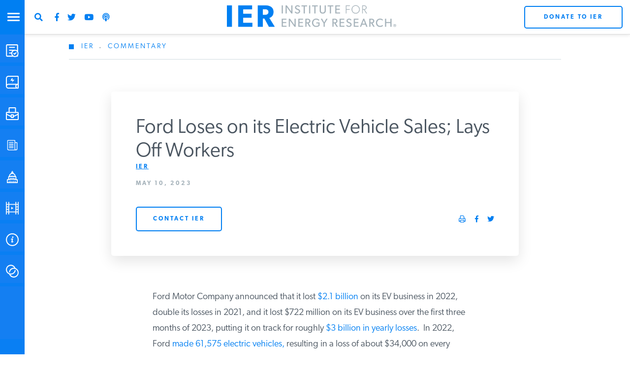

--- FILE ---
content_type: text/html; charset=utf-8
request_url: https://www.google.com/recaptcha/api2/anchor?ar=1&k=6LdkCBorAAAAAEb-PZ7aVugGPPInBWigE7ltqGFh&co=aHR0cHM6Ly93d3cuaW5zdGl0dXRlZm9yZW5lcmd5cmVzZWFyY2gub3JnOjQ0Mw..&hl=en&v=7gg7H51Q-naNfhmCP3_R47ho&theme=light&size=normal&anchor-ms=20000&execute-ms=30000&cb=uot9rx77qlzo
body_size: 48858
content:
<!DOCTYPE HTML><html dir="ltr" lang="en"><head><meta http-equiv="Content-Type" content="text/html; charset=UTF-8">
<meta http-equiv="X-UA-Compatible" content="IE=edge">
<title>reCAPTCHA</title>
<style type="text/css">
/* cyrillic-ext */
@font-face {
  font-family: 'Roboto';
  font-style: normal;
  font-weight: 400;
  font-stretch: 100%;
  src: url(//fonts.gstatic.com/s/roboto/v48/KFO7CnqEu92Fr1ME7kSn66aGLdTylUAMa3GUBHMdazTgWw.woff2) format('woff2');
  unicode-range: U+0460-052F, U+1C80-1C8A, U+20B4, U+2DE0-2DFF, U+A640-A69F, U+FE2E-FE2F;
}
/* cyrillic */
@font-face {
  font-family: 'Roboto';
  font-style: normal;
  font-weight: 400;
  font-stretch: 100%;
  src: url(//fonts.gstatic.com/s/roboto/v48/KFO7CnqEu92Fr1ME7kSn66aGLdTylUAMa3iUBHMdazTgWw.woff2) format('woff2');
  unicode-range: U+0301, U+0400-045F, U+0490-0491, U+04B0-04B1, U+2116;
}
/* greek-ext */
@font-face {
  font-family: 'Roboto';
  font-style: normal;
  font-weight: 400;
  font-stretch: 100%;
  src: url(//fonts.gstatic.com/s/roboto/v48/KFO7CnqEu92Fr1ME7kSn66aGLdTylUAMa3CUBHMdazTgWw.woff2) format('woff2');
  unicode-range: U+1F00-1FFF;
}
/* greek */
@font-face {
  font-family: 'Roboto';
  font-style: normal;
  font-weight: 400;
  font-stretch: 100%;
  src: url(//fonts.gstatic.com/s/roboto/v48/KFO7CnqEu92Fr1ME7kSn66aGLdTylUAMa3-UBHMdazTgWw.woff2) format('woff2');
  unicode-range: U+0370-0377, U+037A-037F, U+0384-038A, U+038C, U+038E-03A1, U+03A3-03FF;
}
/* math */
@font-face {
  font-family: 'Roboto';
  font-style: normal;
  font-weight: 400;
  font-stretch: 100%;
  src: url(//fonts.gstatic.com/s/roboto/v48/KFO7CnqEu92Fr1ME7kSn66aGLdTylUAMawCUBHMdazTgWw.woff2) format('woff2');
  unicode-range: U+0302-0303, U+0305, U+0307-0308, U+0310, U+0312, U+0315, U+031A, U+0326-0327, U+032C, U+032F-0330, U+0332-0333, U+0338, U+033A, U+0346, U+034D, U+0391-03A1, U+03A3-03A9, U+03B1-03C9, U+03D1, U+03D5-03D6, U+03F0-03F1, U+03F4-03F5, U+2016-2017, U+2034-2038, U+203C, U+2040, U+2043, U+2047, U+2050, U+2057, U+205F, U+2070-2071, U+2074-208E, U+2090-209C, U+20D0-20DC, U+20E1, U+20E5-20EF, U+2100-2112, U+2114-2115, U+2117-2121, U+2123-214F, U+2190, U+2192, U+2194-21AE, U+21B0-21E5, U+21F1-21F2, U+21F4-2211, U+2213-2214, U+2216-22FF, U+2308-230B, U+2310, U+2319, U+231C-2321, U+2336-237A, U+237C, U+2395, U+239B-23B7, U+23D0, U+23DC-23E1, U+2474-2475, U+25AF, U+25B3, U+25B7, U+25BD, U+25C1, U+25CA, U+25CC, U+25FB, U+266D-266F, U+27C0-27FF, U+2900-2AFF, U+2B0E-2B11, U+2B30-2B4C, U+2BFE, U+3030, U+FF5B, U+FF5D, U+1D400-1D7FF, U+1EE00-1EEFF;
}
/* symbols */
@font-face {
  font-family: 'Roboto';
  font-style: normal;
  font-weight: 400;
  font-stretch: 100%;
  src: url(//fonts.gstatic.com/s/roboto/v48/KFO7CnqEu92Fr1ME7kSn66aGLdTylUAMaxKUBHMdazTgWw.woff2) format('woff2');
  unicode-range: U+0001-000C, U+000E-001F, U+007F-009F, U+20DD-20E0, U+20E2-20E4, U+2150-218F, U+2190, U+2192, U+2194-2199, U+21AF, U+21E6-21F0, U+21F3, U+2218-2219, U+2299, U+22C4-22C6, U+2300-243F, U+2440-244A, U+2460-24FF, U+25A0-27BF, U+2800-28FF, U+2921-2922, U+2981, U+29BF, U+29EB, U+2B00-2BFF, U+4DC0-4DFF, U+FFF9-FFFB, U+10140-1018E, U+10190-1019C, U+101A0, U+101D0-101FD, U+102E0-102FB, U+10E60-10E7E, U+1D2C0-1D2D3, U+1D2E0-1D37F, U+1F000-1F0FF, U+1F100-1F1AD, U+1F1E6-1F1FF, U+1F30D-1F30F, U+1F315, U+1F31C, U+1F31E, U+1F320-1F32C, U+1F336, U+1F378, U+1F37D, U+1F382, U+1F393-1F39F, U+1F3A7-1F3A8, U+1F3AC-1F3AF, U+1F3C2, U+1F3C4-1F3C6, U+1F3CA-1F3CE, U+1F3D4-1F3E0, U+1F3ED, U+1F3F1-1F3F3, U+1F3F5-1F3F7, U+1F408, U+1F415, U+1F41F, U+1F426, U+1F43F, U+1F441-1F442, U+1F444, U+1F446-1F449, U+1F44C-1F44E, U+1F453, U+1F46A, U+1F47D, U+1F4A3, U+1F4B0, U+1F4B3, U+1F4B9, U+1F4BB, U+1F4BF, U+1F4C8-1F4CB, U+1F4D6, U+1F4DA, U+1F4DF, U+1F4E3-1F4E6, U+1F4EA-1F4ED, U+1F4F7, U+1F4F9-1F4FB, U+1F4FD-1F4FE, U+1F503, U+1F507-1F50B, U+1F50D, U+1F512-1F513, U+1F53E-1F54A, U+1F54F-1F5FA, U+1F610, U+1F650-1F67F, U+1F687, U+1F68D, U+1F691, U+1F694, U+1F698, U+1F6AD, U+1F6B2, U+1F6B9-1F6BA, U+1F6BC, U+1F6C6-1F6CF, U+1F6D3-1F6D7, U+1F6E0-1F6EA, U+1F6F0-1F6F3, U+1F6F7-1F6FC, U+1F700-1F7FF, U+1F800-1F80B, U+1F810-1F847, U+1F850-1F859, U+1F860-1F887, U+1F890-1F8AD, U+1F8B0-1F8BB, U+1F8C0-1F8C1, U+1F900-1F90B, U+1F93B, U+1F946, U+1F984, U+1F996, U+1F9E9, U+1FA00-1FA6F, U+1FA70-1FA7C, U+1FA80-1FA89, U+1FA8F-1FAC6, U+1FACE-1FADC, U+1FADF-1FAE9, U+1FAF0-1FAF8, U+1FB00-1FBFF;
}
/* vietnamese */
@font-face {
  font-family: 'Roboto';
  font-style: normal;
  font-weight: 400;
  font-stretch: 100%;
  src: url(//fonts.gstatic.com/s/roboto/v48/KFO7CnqEu92Fr1ME7kSn66aGLdTylUAMa3OUBHMdazTgWw.woff2) format('woff2');
  unicode-range: U+0102-0103, U+0110-0111, U+0128-0129, U+0168-0169, U+01A0-01A1, U+01AF-01B0, U+0300-0301, U+0303-0304, U+0308-0309, U+0323, U+0329, U+1EA0-1EF9, U+20AB;
}
/* latin-ext */
@font-face {
  font-family: 'Roboto';
  font-style: normal;
  font-weight: 400;
  font-stretch: 100%;
  src: url(//fonts.gstatic.com/s/roboto/v48/KFO7CnqEu92Fr1ME7kSn66aGLdTylUAMa3KUBHMdazTgWw.woff2) format('woff2');
  unicode-range: U+0100-02BA, U+02BD-02C5, U+02C7-02CC, U+02CE-02D7, U+02DD-02FF, U+0304, U+0308, U+0329, U+1D00-1DBF, U+1E00-1E9F, U+1EF2-1EFF, U+2020, U+20A0-20AB, U+20AD-20C0, U+2113, U+2C60-2C7F, U+A720-A7FF;
}
/* latin */
@font-face {
  font-family: 'Roboto';
  font-style: normal;
  font-weight: 400;
  font-stretch: 100%;
  src: url(//fonts.gstatic.com/s/roboto/v48/KFO7CnqEu92Fr1ME7kSn66aGLdTylUAMa3yUBHMdazQ.woff2) format('woff2');
  unicode-range: U+0000-00FF, U+0131, U+0152-0153, U+02BB-02BC, U+02C6, U+02DA, U+02DC, U+0304, U+0308, U+0329, U+2000-206F, U+20AC, U+2122, U+2191, U+2193, U+2212, U+2215, U+FEFF, U+FFFD;
}
/* cyrillic-ext */
@font-face {
  font-family: 'Roboto';
  font-style: normal;
  font-weight: 500;
  font-stretch: 100%;
  src: url(//fonts.gstatic.com/s/roboto/v48/KFO7CnqEu92Fr1ME7kSn66aGLdTylUAMa3GUBHMdazTgWw.woff2) format('woff2');
  unicode-range: U+0460-052F, U+1C80-1C8A, U+20B4, U+2DE0-2DFF, U+A640-A69F, U+FE2E-FE2F;
}
/* cyrillic */
@font-face {
  font-family: 'Roboto';
  font-style: normal;
  font-weight: 500;
  font-stretch: 100%;
  src: url(//fonts.gstatic.com/s/roboto/v48/KFO7CnqEu92Fr1ME7kSn66aGLdTylUAMa3iUBHMdazTgWw.woff2) format('woff2');
  unicode-range: U+0301, U+0400-045F, U+0490-0491, U+04B0-04B1, U+2116;
}
/* greek-ext */
@font-face {
  font-family: 'Roboto';
  font-style: normal;
  font-weight: 500;
  font-stretch: 100%;
  src: url(//fonts.gstatic.com/s/roboto/v48/KFO7CnqEu92Fr1ME7kSn66aGLdTylUAMa3CUBHMdazTgWw.woff2) format('woff2');
  unicode-range: U+1F00-1FFF;
}
/* greek */
@font-face {
  font-family: 'Roboto';
  font-style: normal;
  font-weight: 500;
  font-stretch: 100%;
  src: url(//fonts.gstatic.com/s/roboto/v48/KFO7CnqEu92Fr1ME7kSn66aGLdTylUAMa3-UBHMdazTgWw.woff2) format('woff2');
  unicode-range: U+0370-0377, U+037A-037F, U+0384-038A, U+038C, U+038E-03A1, U+03A3-03FF;
}
/* math */
@font-face {
  font-family: 'Roboto';
  font-style: normal;
  font-weight: 500;
  font-stretch: 100%;
  src: url(//fonts.gstatic.com/s/roboto/v48/KFO7CnqEu92Fr1ME7kSn66aGLdTylUAMawCUBHMdazTgWw.woff2) format('woff2');
  unicode-range: U+0302-0303, U+0305, U+0307-0308, U+0310, U+0312, U+0315, U+031A, U+0326-0327, U+032C, U+032F-0330, U+0332-0333, U+0338, U+033A, U+0346, U+034D, U+0391-03A1, U+03A3-03A9, U+03B1-03C9, U+03D1, U+03D5-03D6, U+03F0-03F1, U+03F4-03F5, U+2016-2017, U+2034-2038, U+203C, U+2040, U+2043, U+2047, U+2050, U+2057, U+205F, U+2070-2071, U+2074-208E, U+2090-209C, U+20D0-20DC, U+20E1, U+20E5-20EF, U+2100-2112, U+2114-2115, U+2117-2121, U+2123-214F, U+2190, U+2192, U+2194-21AE, U+21B0-21E5, U+21F1-21F2, U+21F4-2211, U+2213-2214, U+2216-22FF, U+2308-230B, U+2310, U+2319, U+231C-2321, U+2336-237A, U+237C, U+2395, U+239B-23B7, U+23D0, U+23DC-23E1, U+2474-2475, U+25AF, U+25B3, U+25B7, U+25BD, U+25C1, U+25CA, U+25CC, U+25FB, U+266D-266F, U+27C0-27FF, U+2900-2AFF, U+2B0E-2B11, U+2B30-2B4C, U+2BFE, U+3030, U+FF5B, U+FF5D, U+1D400-1D7FF, U+1EE00-1EEFF;
}
/* symbols */
@font-face {
  font-family: 'Roboto';
  font-style: normal;
  font-weight: 500;
  font-stretch: 100%;
  src: url(//fonts.gstatic.com/s/roboto/v48/KFO7CnqEu92Fr1ME7kSn66aGLdTylUAMaxKUBHMdazTgWw.woff2) format('woff2');
  unicode-range: U+0001-000C, U+000E-001F, U+007F-009F, U+20DD-20E0, U+20E2-20E4, U+2150-218F, U+2190, U+2192, U+2194-2199, U+21AF, U+21E6-21F0, U+21F3, U+2218-2219, U+2299, U+22C4-22C6, U+2300-243F, U+2440-244A, U+2460-24FF, U+25A0-27BF, U+2800-28FF, U+2921-2922, U+2981, U+29BF, U+29EB, U+2B00-2BFF, U+4DC0-4DFF, U+FFF9-FFFB, U+10140-1018E, U+10190-1019C, U+101A0, U+101D0-101FD, U+102E0-102FB, U+10E60-10E7E, U+1D2C0-1D2D3, U+1D2E0-1D37F, U+1F000-1F0FF, U+1F100-1F1AD, U+1F1E6-1F1FF, U+1F30D-1F30F, U+1F315, U+1F31C, U+1F31E, U+1F320-1F32C, U+1F336, U+1F378, U+1F37D, U+1F382, U+1F393-1F39F, U+1F3A7-1F3A8, U+1F3AC-1F3AF, U+1F3C2, U+1F3C4-1F3C6, U+1F3CA-1F3CE, U+1F3D4-1F3E0, U+1F3ED, U+1F3F1-1F3F3, U+1F3F5-1F3F7, U+1F408, U+1F415, U+1F41F, U+1F426, U+1F43F, U+1F441-1F442, U+1F444, U+1F446-1F449, U+1F44C-1F44E, U+1F453, U+1F46A, U+1F47D, U+1F4A3, U+1F4B0, U+1F4B3, U+1F4B9, U+1F4BB, U+1F4BF, U+1F4C8-1F4CB, U+1F4D6, U+1F4DA, U+1F4DF, U+1F4E3-1F4E6, U+1F4EA-1F4ED, U+1F4F7, U+1F4F9-1F4FB, U+1F4FD-1F4FE, U+1F503, U+1F507-1F50B, U+1F50D, U+1F512-1F513, U+1F53E-1F54A, U+1F54F-1F5FA, U+1F610, U+1F650-1F67F, U+1F687, U+1F68D, U+1F691, U+1F694, U+1F698, U+1F6AD, U+1F6B2, U+1F6B9-1F6BA, U+1F6BC, U+1F6C6-1F6CF, U+1F6D3-1F6D7, U+1F6E0-1F6EA, U+1F6F0-1F6F3, U+1F6F7-1F6FC, U+1F700-1F7FF, U+1F800-1F80B, U+1F810-1F847, U+1F850-1F859, U+1F860-1F887, U+1F890-1F8AD, U+1F8B0-1F8BB, U+1F8C0-1F8C1, U+1F900-1F90B, U+1F93B, U+1F946, U+1F984, U+1F996, U+1F9E9, U+1FA00-1FA6F, U+1FA70-1FA7C, U+1FA80-1FA89, U+1FA8F-1FAC6, U+1FACE-1FADC, U+1FADF-1FAE9, U+1FAF0-1FAF8, U+1FB00-1FBFF;
}
/* vietnamese */
@font-face {
  font-family: 'Roboto';
  font-style: normal;
  font-weight: 500;
  font-stretch: 100%;
  src: url(//fonts.gstatic.com/s/roboto/v48/KFO7CnqEu92Fr1ME7kSn66aGLdTylUAMa3OUBHMdazTgWw.woff2) format('woff2');
  unicode-range: U+0102-0103, U+0110-0111, U+0128-0129, U+0168-0169, U+01A0-01A1, U+01AF-01B0, U+0300-0301, U+0303-0304, U+0308-0309, U+0323, U+0329, U+1EA0-1EF9, U+20AB;
}
/* latin-ext */
@font-face {
  font-family: 'Roboto';
  font-style: normal;
  font-weight: 500;
  font-stretch: 100%;
  src: url(//fonts.gstatic.com/s/roboto/v48/KFO7CnqEu92Fr1ME7kSn66aGLdTylUAMa3KUBHMdazTgWw.woff2) format('woff2');
  unicode-range: U+0100-02BA, U+02BD-02C5, U+02C7-02CC, U+02CE-02D7, U+02DD-02FF, U+0304, U+0308, U+0329, U+1D00-1DBF, U+1E00-1E9F, U+1EF2-1EFF, U+2020, U+20A0-20AB, U+20AD-20C0, U+2113, U+2C60-2C7F, U+A720-A7FF;
}
/* latin */
@font-face {
  font-family: 'Roboto';
  font-style: normal;
  font-weight: 500;
  font-stretch: 100%;
  src: url(//fonts.gstatic.com/s/roboto/v48/KFO7CnqEu92Fr1ME7kSn66aGLdTylUAMa3yUBHMdazQ.woff2) format('woff2');
  unicode-range: U+0000-00FF, U+0131, U+0152-0153, U+02BB-02BC, U+02C6, U+02DA, U+02DC, U+0304, U+0308, U+0329, U+2000-206F, U+20AC, U+2122, U+2191, U+2193, U+2212, U+2215, U+FEFF, U+FFFD;
}
/* cyrillic-ext */
@font-face {
  font-family: 'Roboto';
  font-style: normal;
  font-weight: 900;
  font-stretch: 100%;
  src: url(//fonts.gstatic.com/s/roboto/v48/KFO7CnqEu92Fr1ME7kSn66aGLdTylUAMa3GUBHMdazTgWw.woff2) format('woff2');
  unicode-range: U+0460-052F, U+1C80-1C8A, U+20B4, U+2DE0-2DFF, U+A640-A69F, U+FE2E-FE2F;
}
/* cyrillic */
@font-face {
  font-family: 'Roboto';
  font-style: normal;
  font-weight: 900;
  font-stretch: 100%;
  src: url(//fonts.gstatic.com/s/roboto/v48/KFO7CnqEu92Fr1ME7kSn66aGLdTylUAMa3iUBHMdazTgWw.woff2) format('woff2');
  unicode-range: U+0301, U+0400-045F, U+0490-0491, U+04B0-04B1, U+2116;
}
/* greek-ext */
@font-face {
  font-family: 'Roboto';
  font-style: normal;
  font-weight: 900;
  font-stretch: 100%;
  src: url(//fonts.gstatic.com/s/roboto/v48/KFO7CnqEu92Fr1ME7kSn66aGLdTylUAMa3CUBHMdazTgWw.woff2) format('woff2');
  unicode-range: U+1F00-1FFF;
}
/* greek */
@font-face {
  font-family: 'Roboto';
  font-style: normal;
  font-weight: 900;
  font-stretch: 100%;
  src: url(//fonts.gstatic.com/s/roboto/v48/KFO7CnqEu92Fr1ME7kSn66aGLdTylUAMa3-UBHMdazTgWw.woff2) format('woff2');
  unicode-range: U+0370-0377, U+037A-037F, U+0384-038A, U+038C, U+038E-03A1, U+03A3-03FF;
}
/* math */
@font-face {
  font-family: 'Roboto';
  font-style: normal;
  font-weight: 900;
  font-stretch: 100%;
  src: url(//fonts.gstatic.com/s/roboto/v48/KFO7CnqEu92Fr1ME7kSn66aGLdTylUAMawCUBHMdazTgWw.woff2) format('woff2');
  unicode-range: U+0302-0303, U+0305, U+0307-0308, U+0310, U+0312, U+0315, U+031A, U+0326-0327, U+032C, U+032F-0330, U+0332-0333, U+0338, U+033A, U+0346, U+034D, U+0391-03A1, U+03A3-03A9, U+03B1-03C9, U+03D1, U+03D5-03D6, U+03F0-03F1, U+03F4-03F5, U+2016-2017, U+2034-2038, U+203C, U+2040, U+2043, U+2047, U+2050, U+2057, U+205F, U+2070-2071, U+2074-208E, U+2090-209C, U+20D0-20DC, U+20E1, U+20E5-20EF, U+2100-2112, U+2114-2115, U+2117-2121, U+2123-214F, U+2190, U+2192, U+2194-21AE, U+21B0-21E5, U+21F1-21F2, U+21F4-2211, U+2213-2214, U+2216-22FF, U+2308-230B, U+2310, U+2319, U+231C-2321, U+2336-237A, U+237C, U+2395, U+239B-23B7, U+23D0, U+23DC-23E1, U+2474-2475, U+25AF, U+25B3, U+25B7, U+25BD, U+25C1, U+25CA, U+25CC, U+25FB, U+266D-266F, U+27C0-27FF, U+2900-2AFF, U+2B0E-2B11, U+2B30-2B4C, U+2BFE, U+3030, U+FF5B, U+FF5D, U+1D400-1D7FF, U+1EE00-1EEFF;
}
/* symbols */
@font-face {
  font-family: 'Roboto';
  font-style: normal;
  font-weight: 900;
  font-stretch: 100%;
  src: url(//fonts.gstatic.com/s/roboto/v48/KFO7CnqEu92Fr1ME7kSn66aGLdTylUAMaxKUBHMdazTgWw.woff2) format('woff2');
  unicode-range: U+0001-000C, U+000E-001F, U+007F-009F, U+20DD-20E0, U+20E2-20E4, U+2150-218F, U+2190, U+2192, U+2194-2199, U+21AF, U+21E6-21F0, U+21F3, U+2218-2219, U+2299, U+22C4-22C6, U+2300-243F, U+2440-244A, U+2460-24FF, U+25A0-27BF, U+2800-28FF, U+2921-2922, U+2981, U+29BF, U+29EB, U+2B00-2BFF, U+4DC0-4DFF, U+FFF9-FFFB, U+10140-1018E, U+10190-1019C, U+101A0, U+101D0-101FD, U+102E0-102FB, U+10E60-10E7E, U+1D2C0-1D2D3, U+1D2E0-1D37F, U+1F000-1F0FF, U+1F100-1F1AD, U+1F1E6-1F1FF, U+1F30D-1F30F, U+1F315, U+1F31C, U+1F31E, U+1F320-1F32C, U+1F336, U+1F378, U+1F37D, U+1F382, U+1F393-1F39F, U+1F3A7-1F3A8, U+1F3AC-1F3AF, U+1F3C2, U+1F3C4-1F3C6, U+1F3CA-1F3CE, U+1F3D4-1F3E0, U+1F3ED, U+1F3F1-1F3F3, U+1F3F5-1F3F7, U+1F408, U+1F415, U+1F41F, U+1F426, U+1F43F, U+1F441-1F442, U+1F444, U+1F446-1F449, U+1F44C-1F44E, U+1F453, U+1F46A, U+1F47D, U+1F4A3, U+1F4B0, U+1F4B3, U+1F4B9, U+1F4BB, U+1F4BF, U+1F4C8-1F4CB, U+1F4D6, U+1F4DA, U+1F4DF, U+1F4E3-1F4E6, U+1F4EA-1F4ED, U+1F4F7, U+1F4F9-1F4FB, U+1F4FD-1F4FE, U+1F503, U+1F507-1F50B, U+1F50D, U+1F512-1F513, U+1F53E-1F54A, U+1F54F-1F5FA, U+1F610, U+1F650-1F67F, U+1F687, U+1F68D, U+1F691, U+1F694, U+1F698, U+1F6AD, U+1F6B2, U+1F6B9-1F6BA, U+1F6BC, U+1F6C6-1F6CF, U+1F6D3-1F6D7, U+1F6E0-1F6EA, U+1F6F0-1F6F3, U+1F6F7-1F6FC, U+1F700-1F7FF, U+1F800-1F80B, U+1F810-1F847, U+1F850-1F859, U+1F860-1F887, U+1F890-1F8AD, U+1F8B0-1F8BB, U+1F8C0-1F8C1, U+1F900-1F90B, U+1F93B, U+1F946, U+1F984, U+1F996, U+1F9E9, U+1FA00-1FA6F, U+1FA70-1FA7C, U+1FA80-1FA89, U+1FA8F-1FAC6, U+1FACE-1FADC, U+1FADF-1FAE9, U+1FAF0-1FAF8, U+1FB00-1FBFF;
}
/* vietnamese */
@font-face {
  font-family: 'Roboto';
  font-style: normal;
  font-weight: 900;
  font-stretch: 100%;
  src: url(//fonts.gstatic.com/s/roboto/v48/KFO7CnqEu92Fr1ME7kSn66aGLdTylUAMa3OUBHMdazTgWw.woff2) format('woff2');
  unicode-range: U+0102-0103, U+0110-0111, U+0128-0129, U+0168-0169, U+01A0-01A1, U+01AF-01B0, U+0300-0301, U+0303-0304, U+0308-0309, U+0323, U+0329, U+1EA0-1EF9, U+20AB;
}
/* latin-ext */
@font-face {
  font-family: 'Roboto';
  font-style: normal;
  font-weight: 900;
  font-stretch: 100%;
  src: url(//fonts.gstatic.com/s/roboto/v48/KFO7CnqEu92Fr1ME7kSn66aGLdTylUAMa3KUBHMdazTgWw.woff2) format('woff2');
  unicode-range: U+0100-02BA, U+02BD-02C5, U+02C7-02CC, U+02CE-02D7, U+02DD-02FF, U+0304, U+0308, U+0329, U+1D00-1DBF, U+1E00-1E9F, U+1EF2-1EFF, U+2020, U+20A0-20AB, U+20AD-20C0, U+2113, U+2C60-2C7F, U+A720-A7FF;
}
/* latin */
@font-face {
  font-family: 'Roboto';
  font-style: normal;
  font-weight: 900;
  font-stretch: 100%;
  src: url(//fonts.gstatic.com/s/roboto/v48/KFO7CnqEu92Fr1ME7kSn66aGLdTylUAMa3yUBHMdazQ.woff2) format('woff2');
  unicode-range: U+0000-00FF, U+0131, U+0152-0153, U+02BB-02BC, U+02C6, U+02DA, U+02DC, U+0304, U+0308, U+0329, U+2000-206F, U+20AC, U+2122, U+2191, U+2193, U+2212, U+2215, U+FEFF, U+FFFD;
}

</style>
<link rel="stylesheet" type="text/css" href="https://www.gstatic.com/recaptcha/releases/7gg7H51Q-naNfhmCP3_R47ho/styles__ltr.css">
<script nonce="z2idHtxnUrueSLmoeX61cQ" type="text/javascript">window['__recaptcha_api'] = 'https://www.google.com/recaptcha/api2/';</script>
<script type="text/javascript" src="https://www.gstatic.com/recaptcha/releases/7gg7H51Q-naNfhmCP3_R47ho/recaptcha__en.js" nonce="z2idHtxnUrueSLmoeX61cQ">
      
    </script></head>
<body><div id="rc-anchor-alert" class="rc-anchor-alert"></div>
<input type="hidden" id="recaptcha-token" value="[base64]">
<script type="text/javascript" nonce="z2idHtxnUrueSLmoeX61cQ">
      recaptcha.anchor.Main.init("[\x22ainput\x22,[\x22bgdata\x22,\x22\x22,\[base64]/[base64]/bmV3IFpbdF0obVswXSk6Sz09Mj9uZXcgWlt0XShtWzBdLG1bMV0pOks9PTM/bmV3IFpbdF0obVswXSxtWzFdLG1bMl0pOks9PTQ/[base64]/[base64]/[base64]/[base64]/[base64]/[base64]/[base64]/[base64]/[base64]/[base64]/[base64]/[base64]/[base64]/[base64]\\u003d\\u003d\x22,\[base64]\\u003d\x22,\x22w79Gw605d8KswovDugbDvkU0e2NbwrTCkDrDgiXCuR1pwqHCnRLCrUsPw7c/[base64]/PsKHYsKVw59RwqvDksOzwq8Dw6/Cs8KPw4HCtSLDsURUUsO/wrMqOH7CgcKRw5fCicOQwobCmVnCpMOPw4bCsjPDtcKow6HCiMKXw7N+GxVXJcOIwoYDwpxwLsO2CwwcR8KnD3jDg8K8I8KPw5bCkh/CjAV2Zk9jwqvDsAUfVXHCqsK4PgfDqsOdw5lKEW3CqhzDg8Omw5gVw6LDtcOaaxfDm8OQw54cbcKCwr7DuMKnOiYlSHrDlHMQwpxoMcKmKMOewqAwwooMw6LCuMOFKMKZw6ZkwrPCk8OBwpYFw5XCi2PDl8OfFVFIwr/CtUMAOMKjacO+wrjCtMOvw4LDjHfCssKUX34yw7fDlEnCqlPDpGjDu8KqwrM1woTCl8ODwr1ZXAxTCsOYdFcHwoPCkRF5TSFhSMOhY8Ouwp/DmBYtwpHDkAJ6w6rDlMONwptVwozCtnTCi1PCjMK3QcKsK8OPw7ofwoZrwqXCqsODe1BUTSPChcKPw45Cw53Ckygtw7FKMMKGwrDDtMKiAMK1wpPDjcK/w4Mww6xqNFlbwpEVEx/Cl1zDocOXCF3CqGLDsxN5JcOtwqDDmVoPwoHCqMKuP19Ow7nDsMOOQcKLMyHDsQPCjB4vwplNbBPCu8O1w4QcfE7DpS/DrsOwO2bDvcKgBjpgEcK7Ch54wrnDksOaX2sxw7JvQAcUw7k+JgzDgsKDwoIMJcOLw5PCn8OEADXCpMO8w6PDiD/[base64]/Dvh/ClcKubsKCwoszw4nDu8ObHBXCsW3Csn3CjVLCj8O0QsOvVsK/a1/DmMKJw5XCicOkQMK0w7XDnsOdT8KdLcKXOcOCw6J3VsOOPsOOw7DCn8KgwqouwqVgwosQw5Mmw7LDlMKJw6nCm8KKTgcEJA1uflJ6wqEsw73DusOSw4/Cmk/[base64]/woANw5RibC4DGShaw6Y/[base64]/EGnDhcK4w7EdUsOSTlAUw6FQL1Miw6fDhMOhwr/ClUcUw59EYmdFwoxCw7jDmzRYwr0UI8KvwqnCpMKSwro5w65QMcOEwqjCp8KAA8OjwozDkyDDn0rCp8OOwo7Cgz1qMAJswp7DkXXDjcKKUBLClCZTwqbCpQXCoHEvw4RRwq3DqsO+wppdwqnCrhbCocOewqMjHzg8wrJqBsKtw6rCoUvDhk7DkzzCtcOiw51/[base64]/w50Yw7/Dh8OHacOXL8KOcMK4VsOSwoQiacOjP00GVsKzw4XCh8O3wpTCj8KQw7nChMO2JGtNCnTCpsKvPH9PWTw0dyZ0w67CgMKzABTCv8OJG3nCunJuwqsyw57Ch8KCwqh2KcOvwpkPdCfCu8O8w6FkCTDDqlF1w77Cs8Oyw7LCuDXDj3DDj8KAwp8Vw6s8QRsww6/CpjTCr8K0wr0Ww6rCpcOqaMO4wrBQwoxAwrzDl1PCh8OOHlbDp8O8w6zDq8OgccKow59owpQcRVY8Lz8kBifDpUBkw4kKw7PDicK8w5HDosK4HcKxw69VNMKnXMK8w6HChWQTIUDCon3DrW/DkMK/w7XDi8OlwpN7w7gmUyHDmCnCk37CmDzDkcOPw6JzD8KTwodLT8K0HMOLKcO0w5nCvMKew4F8wqJRw6vDuDY3wpcuwp/[base64]/FcKvDRtaw7oBfcO4ERgiw6kZw6B1wqJeazdpEwPCusOyXRjCkD8Hw4/DsMK7w5HDm0HCo2fCpsK1w6klw57ChklAHcKxw7V7woXCplbDgEfDuMO8w6jDmhPCnMO+w4DCvnPDo8K6wrfCssK8w6DDrlEqA8Okw4w9w5PCgsOuYkrCh8OLbl7Dvl/DkBsKwprCtwTCtlbDkcKMVGHCs8Kcw5NIdcKLPyAaEynCqX0YwqFTCj7Dn2zDnMOww78LwrhcwrtFEcOcw7BNaMKmwqwOfzoFw5zDssO4AsOvSDolwqF/Q8ORwpZyJwpMw6rDhsOaw747UnvCrsOCGcKbwrnCkMKNw7fDnjzDtcOlMjjCqQ7Cnj/Cmw0uK8KtwoPDuT3CuVE1aiDDm0M/w6nDm8OzLgVlw4VWw4wTwpLDvcKKw5VcwqBxwo/DssKqfsOrfcKUYsKpw6HCuMOwwp47VcO2AFFww4fCoMKPa11lXUl6T2ZKw5bCqQ4OMAcgTlrDkxbDoQ3CuVUnwrfCpxtQw5DDiwfCgcOHwqEDdA4fB8KdJkvDn8K5wpE/Sg3CuzIMw67DiMKFccKoOCbDuzkJwqgAwpB9HMO7LcKJw6PCsMO9w4ZkOQgHQ07CkkfDqgPDoMK5w5A/bsKrwqDDk0gpG1XDlEXDmsK6w5nDui8Rw5LCsMOiEsOmKVsew6LCt1khw74xV8Kfwq7Ds0PDvMOIw4BZFsO/wpLCgwzDoXHDn8KOFHc6wo0/FXVkfcKcwq8ABCfCksOuwow5w5LDt8KjKDYPw6s8wqfCvcOMLQdWLsOUOHVIw7sXw6/[base64]/DsSUdBQDChHLCvCAbw4DDkQLCoSISeVrCkGd+w4PDusOcw4DCtR8gw47CrMO8w6/CtCEXCsKtwrpDwr5tKcOJEDrCscO5FcK7CUDCsMOXwpsUwqUYOsKhwo/[base64]/Ci2B0BMKbenc4wrXCncKdHMKvJcKEwqpWwoLCggY4woc6dlnDiCUGwoEDBWDCi8OTQRxbSnzDn8OuESDCrx3DgRp4QCJ4wr7Cv0XDi3NPwo/DtBgewr8pwpEbIMOmw79dLU/CusOfw6t1XAZsH8Kqw7XDvEZWAWTDrgPCoMO9wqBow5vDlDXDlsO5UsOJwrLCmsK9w75dw6cAw7PDncO0wrBIwqFJw7LCq8OeY8K/TMKFd31JB8Omw4HCt8O+KMKWw7HCinrDicK9VwzDtMOgCHtcwpp8WsOdRcOTBcO6aMKTwoLDlRpHwrZJw5dOwpsHwoHCrcK0wrnDqlnDiEPDiElAQ8O5McOewoVlwoHDnlHDgMK6W8Onw65fXzMpwpc+wohhMcOzw5kKZwkww7TCtmg+c8OkbE/CuDp0wok6dwzDnsORVcOOw7DCnWshw7bCqMKXbDXDjUpww7QvBsK5S8KBdzNHPsKNw4/[base64]/CgsOVYEbDpw99wo4hw7XCsMOmQsKIDsKjw69Mw4tFN8Kkw6nCjsKkTynCtV3DskFywqjCgidLF8KmQD1XOX9rwobCuMKLBmpRfw7Cq8Klwq5Nw7/[base64]/CjAfCoU9LT8OJZ0PCs0PCvsKEworDgsKYbjcmworDrMK+wqgKw6d3w5XDlBDCnsKAw5diwo9Fw6Vzw5xaOcKoR2zDnMKhwrTDhsKfZ8KIw6LDpDIVVMOiLmrCulQ7QsK5J8K6wqVKBy9Two0Rw5nCocOaZyLDucKmB8OvIcKcw5vCnBwvWMKow6tBE3LCohTCrC/Cr8KtwoRJH2fCucK4wrTDnR1Wd8O5w7fDlMKCd2zDiMO/wqM6H0xCw4sTw7PDocOdM8KMw7DChsKzw7s2w5pHw78gw5bDicK1ZcOFbx7Cu8KaXmwJMHDCmAQtaQDClMKGFcKqw70Pwowpw5JNwpDCicKPwqs5w5PCmMKHw4JtwrXDicOdwoh8GsKSG8OZccKUDVZAVjjCtsOOcMKjw5HCscOsw5vClFBuwq/CkGYUaQXCuHfDlnLDpsOCHjLCgMKQGyk8w77CtsKOw4FpXsKow54sw4gkwp0zGwxua8KwwpRVwoXCiH/DlcKSDyzDtD3DmcOGwpkWaxdAbB3CrcOLWMKxb8K6CMObw4ojw6bCscOmKsKNwrxkDMKKKmzDr2R3woTCrcO3w78hw6DDucKowrcJUcKAR8KwTsKjbcOvWijDmgFXw6ZMwo/[base64]/wpYRbMKcBUzCkMObw5HCqUnCp3J9w4fCk8ONw598PHFOLMOJfDbCkR7Cg1wcwp3Dr8K3w5bDpiPDjy5FBUFvXMKSwqUkQ8OKw4V7w4FVc8Kuw4zDkMK1wo9ow5TCsSMSVTPCk8K7w5sAC8O8w6PCnsKhwq/DhTozw5E6fjJ4H2QQwp18wr1Iwol6HsKmTMK6w4TDjhtfHcOpwpjDpsK9NgILw6XDpQ3DtA/CqELCicOVZVUeYMO+F8Omw55bwqHComrCr8K7w4fCgsOxwo4XIkoZd8OzB37Ci8OhN3s/w7Mtwr/DjsO8w77CosOpwqbCtyh9wrHCvcKzwrJbwp7DhApYwo3Dv8K1w6J5wrk3CcKzM8OJw4/DiGxeR34kwpbDnMKWw4TDrmnDhkTDmxvCtXvCtgXDgFAjwqImcATCgMKLw6zCi8KQwptNORHCgMKdw5vDgVoMPcKMw5PDoiV0wowrWlZ2w50XNkfCmWUzw6gkFH5FwrPCmlxqwpZGNsK5bAbDjUHCm8Ofw5HDq8KEMcKZwpI/wpnCk8Kxwqt0CcKiwrjCmsK9CMKpdgHCj8KVGg3DtRV5KcKtw4TCq8OKRcOSc8KYwqrDnknCpT/CtTjDuAzDgMOpCHBUwpZnw6/DucKZE0rDpUfCvw4Cw4HCjMKwHMKYw4Aaw5xZwozCgcKPZ8OuEx/Dj8KkwojChDHCo0/CqsKcwowxXcOES35CesKaLMOdU8OuOBU7PsKAwo11MlPCosK8bsOmw7wuwrcYSXRmw6xewojDu8KFbcKXwrwFw7TCucKFwqHDlQIGBMKswqXDnWHDgsOhw7MUwoRvwrLCucOVw5TCtQhgw4ZNwrB/w6LCnjDDsX1sRlZHOcKBwrkDHsOjwq/DtzjDpMKZw5AWT8K7ZCjCmMKAOBAKfRAqwopawpV6bUPCvsKxUWXDj8KtKXUNwpVUK8OAwr7CpijCi3PCsC3DoMKAwo/DvsK5dMOAE3jDm3tkw71hUsO1w5g3w4ktBsOFBBjDuMKWY8KbwqDCvsKgWGICI8KXwpHDrXRZwqLCj1/Cp8OyYsOdFgXDoRvDo3zCocOiJl7DkQApwr1LAFt3AMOZw6E7MsKnw7rCp27CiHPDu8Kaw7DDvhZOw5XDuidPNsORw6zDoz3Cn31Aw7bCjVMDwqnCmsKeTcOiYsO6w6PDk3ZBWxLCuWZRwrJERSPCuk1Mwq3CsMO/amE8w5tnwrd7wqVJw7obBsOrccOVwoN7wqUMb0/DkmJ9OMOZwrHDrRUWwolrwoTDlcO/A8KVKMO6Gx4+wpQ8wpbCjMOtcMKRN1hoKMOiNxfDgH3Dv1jDqMKOP8KHw4gnHcKLw6HCp1tDwoXDt8KlNcKrwrLChVbDgU4Cw70/w5Avw6BWwpUDwqJADMKLFcKFw7PDuMK6fcK3E2LDtk00AcO0wpHDoMKiw5tOa8KdBMOOwo/[base64]/[base64]/SRZKGnPDtsOrw7M1XhzDs2syJj4gPMOMEAjClsKrw6kecWRddS/CvcK6AsOXQcKvwrDDgsKjGFLDuzXDhQAuw6/[base64]/ChXzDgcKIBsOewqkpFsK/CRhnGcKIw5xOwo3DginDtMOHw5PDt8K1wqoSwoPCsAjDssO+FcKFw5fCgcO8w4PCqD3ChFw6UUPCm3YKwrMuwqLCoxHDjcOiw5LDqiFcLMKZw67ClsKhEMOPw7oRw7PDusKQw5LCjsOmw7TDg8OILUYjW2dcw6pvC8K5C8Kcf1cABTcPw5fDocOew6Rfw6/DiWxQwrlAw77Cpg/Cr1JqwpfDqVPCosKmV3FEUzHDosKqYsO2w7dnXMKvw7PCjDPCt8O0I8ODA2LDhzcjw4jDpnrCm2U2RcKDw7LCrgfCusKvIcK+LS8rBMOJwrsiKhfClAfCmXRhGMOTHcOiw4jDsyLDucOadDzDrzPCo0I/[base64]/DlMKFw7vCp8OIwoYBYsOPSMKiVMO4QMOxwqkrM8OJLgVNw4HDlxYsw5xlw7zDihrDl8OFRsO3JTjDssKKwoDDig5Awrk3KTwEw48cRMKfPcObw5dvIRkgwqZIPxjCrE1hd8OkURUrTcK+w4/Dsx9IZ8K6ccKJV8K6djjDtmXDr8OUwprCnsKzwq7DocKgVsKPwr9dc8Kpw6gQw6PCiT1Lw5Bnw7HDhwLDlTwJN8KaF8OGe31xwoEqe8KIVsOFMwAxKnHDpx/Dok7CmFXDk8K4cMOwwrHDqg5wwq8TXsKuKTTCu8Kfw7xYOHBJw4RBw7V7bsOpw5UZLHLDsmA4wp4ww7A6TD8Kw6fDi8KSUn/CrCzCv8KNfcOjJMKKOVdcc8Khw6/CksKpwpU2TsKSw7dVBCxAZDXDu8OQwq47wqw2EsKNw6oEAVhZJlnDkRlpwq7ClcKfw57CjVZew74mQxfCi8KHJllzwr3Cs8KATXpAMWbDrMOBw543w6PDhcK4FksIwptHWsK3V8KnRh/DqSkhw5dcw6zDhMKxN8OZChYhw6jCiEV2w7/DgMOcwr3CvWsJTwzCqMKIw695KFgUPsKpPhlow5pTw4Y8UXHDn8O5JcOfwo19w410w6Qnw7Fowq01w4/Cm2rCiCEOA8ORIQkNOsOXEcO7Uj/CpRNSDGFlZh09CcOtwqNiw7xZwpTDosOBfMK+AMOswpnCt8OlchfDiMKJw7/ClzBgwqg1w6rCm8KFa8KMDcObLg4+wqptXsOWHmgfwq3DthnDrEtmwrc9Hz7Di8OHMGp8BBbDnMOIwrs6MMKMw6HChcOUw5jDhSsFXWjCssKJwpTDpHQ9wqbDm8Ovwp8JwqXDi8K8wrbCnsKDSzUSw6bCmVjCpHE/wqTDmMKCwoYqKsKSw4hSKMK5wqwdO8K0wrDCrcOxR8O0HcKmw6zCjVzDp8KSw7QzRMOeEcKrcsOuw5zCj8O2O8OHQwnDqjoNw7Jxw77DpcOdGcOGGcO/[base64]/[base64]/Csz5lw5XCrTHDo8KTw7jCrFhbfmMAwqLDvmTCnMKsw6Biw7xjw7HCjMKCwqdwCwnDgsOhw5EWwpoywrXCkcKDw4TDmXYTeyNrwqhbFFAkWiPDh8KjwrRuFTdEfGENwojCvmvCuEnDtj7DuyHDgMKRYhoFw5fDgiRDw5nCt8OKF3HDr8OJasKJwqBCaMKWw4JoGB/DrHDDvDjDqGhCwq9Rwr06U8KBw6kJwrZ5FwJEw43CoDDDiEMHwr9+fjfDhsKiKC8vwosAbcOKUsOMwovDmMK5WXk/wr49woN7OsKYw4BuBMKzw6kMSMKlwpcafsOqwo94HsKsKsOxPMKLLcODT8OANwLCusKSw4UWwozDsjXDlz/[base64]/DiXzDsktpY2EAL8KATcODasOow6ICwoFXMhfDnEZsw6VcCEPDq8OlwrFuV8KEwrAzWENRwrxVw5c0T8OkaBfDmTApcsOVJAkWd8KFw6gSw4bDosOTVCrDkxHDngrCpMOsPQDCp8Ovw6XDol/[base64]/Dq8O0w77CjV8yDsO7w6DCjSobw74Gwo3DoAwTw4QXUgFsLsK7wrlWwoMiw4kIUHxVwrhtwpwZW3UpLsOqw67DnFZBw4BzehcKTHbDrMKrw495ZMOeMMO+IcOCe8K7wq/[base64]/wpvCmDrDpxtQwoHCrsOeZQfCt8KycsK8w4JZS8OZwqdfw6ZPw4DChsO0wqwGdRHDkMOmAG0HwqfCtxVmGcOqHj3DrWQRWxXDncKtaWrCqcO6w6Z/woLCosKeAMOjYWfDvMODIG5dH14DfcOiOGBWw74jIMOSwqHDlGV6PjbCkSbCoRcteMKrwqZ3JUoISkHCisKxw5ctK8KvXMODawdRw4dlwqnCvxLCs8Kdw5HDu8KXw5nDmRQewqzCu28/[base64]/w7wRB8ODwpVowoYPwpJnSMOWwoHCssKow7VQMMKBc8O0dBTDmcKGw5PDksKCwp/[base64]/DscKYw587woF+CyPDlxAXwqLChcK4w6FSZ8K6ezXDuDjDisOaw4kDfsOhw75vRMOEwrnCssKIw4HDocKxwp9ww5Y1HcO7w4oKwrHCpGheA8Oxw4nCjixewpjChsOXOlNFw75WwpXCk8KMwos7D8KswqocworDs8O+JMKQP8OTw5sRDDrDu8OswoFickjDh2/CtXpMw4TCkhI6wqLCocO1OcKlNztOwrrCv8KFGWXDmcKjP0XDhWTDrhLDlH4KesOxRsK6fsOkwpRHw5kew6HDisKdwrzDoizCgcOkw6Ucw7HDsE/DuVxkHS4IKxfCnsKbwoQqF8OdwoN/w6onwogeV8KXwr/[base64]/Cli7Dix7CsDHDpl/CiMOmREvDssO3w4RsYHLDpzLCjW7DrDbDiRsgwpnCv8KlLA5Fwqoaw6PCksOVwrsCUMKTe8KZwpkBwpFyBcKyw4vCi8Kpw4Z9WsKocgjCu2zDvcKAU0PDjmxGD8Oww5sDw4nDmsK4Oy/DuiwlPMOVI8K7DAMFw782FcOZN8OWa8Ouwq9qwoNMR8OZw5IYJRdWwrR1S8KzwpVJw6JIw6/[base64]/DlsKBO8Ojw5NOw6oKw4dhGcOmwrLCgMO8w6zCvsOqwqMILsOfK3rCtgp3wpkSw6dLPcKsAQpYAiDCnMKWeQB6OE9HwrFHwqTChyDCukJawqsiHcO0QsO2wrNkQ8OBT0BEwp7CnMKLXsODwo3DnGRiPcKAw5bCvsOTf3XDncKwW8KDw7/DsMKZe8OqEMOxw5nDs28vw50WwoHDo2JlT8KfVAo0w4LCrGnCgcOsYcOJZcOOw5/CgcO/WcKwwqnDrMK4wpBpWhNWwoXCtsKDwrd6eMOpZMKKwpRadMKzwo5Vw6rCmcO9fcOUw6zDqcK9FGbDqQDDpMKrw7XCssK2NWR9N8OeecOrwrcEwrc+D2AWIRxJwpjCiHjCusKhWi/Dh1LCm1QBRXjDvzcEBsKcPcOrNUvCjH/DvcKNwqR9wp8tChnCucK1wpVDA3/DuC3DhnBBFsOaw7fDuSxjw5fCh8OqOn47w6fCgcO9V3HCjm0tw6NdccKqUMKOw4zDvn/Dj8Kxw6DCh8K7wrg2XsKRwpXDsjlow4DCicO7ODLCkTRlBmbCsF3DqMOcw5lBAxrDtETDmMODwpwbwqLDtmDDrX8YwpHCgn3Cq8OUEQE/R3LDgCLDgcKiw6TCpsKZWyvCoHvCnMO3Q8Ozw4bCmz59w6MINMKmQRFuU8OOw40Ewr/DsTxsVsKBEDR2w67DmMKZwq/[base64]/woHCvGHDpRgxbjV4Zg/DqsOcw5TCjB9De8OpQMKNw7XDqMOZcMO9w6oECMO3wpsDwpljwrHCqsKLIMKfwrHCnMKpLMO/[base64]/Cr8OGw7XCgMOGNMKNw4d9LX3CpF0RDg3DgcOFEAbDuVPDnBh4wrB9QxrCm1Uqw4PDhQg0wonChcO1w4HDlBfDnsKXw6thwprDjMOYw6E8w4xuwrXDmw/CqcOEP0owWsKhOjYxQMO+wp7ClMO9w7PCiMKBw43CgsKSfFvDvMOjwqvDl8OrI28Bw5lQGiNxHsOPEMOuR8KxwrN0w6dLPRASw6PDu0pbwq4Kw6rDtDIzwo/CgMOJwobCuwZtfiBwXAfCk8KILg4fw4JeD8ONw5plWcOICcK8w4vDoz3Dm8Olw7rDryhnwpzDqynCt8KhasKEw7DCpjBlw69NHcO+w4tmH2nCvFRLS8OCwo3DqsO8woLCsh5WwrkkYQ3DmhPCuETChsORSikYw5LDt8O4w4/DiMKVw4TCj8OGDTzCksKJwpvDmigWwrHCl1/CisOncMKYwrnClMK0UhnDimnDt8KUD8KwwrzChmQmw7/CuMOaw5V2BMKpOkDCt8KhdFx1w7DCrRtDZ8KUwp9eecKnw7tWwpwYw4kcwqgKesK5wrnDnMKawrDDkMKLN1rDo2rDmxLCvR1+w7PCvykjOsKRw6E9PsO4HRkPOhJ0FMOUwrjDjMKUw5DClcKICcOCCV8vE8KBbG8ywobDgcONwp3Cg8O6w7Afwq1qAMOkwpDDui/DiWErw59aw4BMwqLCmUIDDBZSwo5Aw4vCi8KxQ3MLW8OTw4I8HE5ZwqR8w5ouMFQ2wrTCiV7DqFQyc8KMdz3CscO4cH50PkvDj8O+wqTCnyQkUMOow5zChSRcLW/DpxTDpWskw5VPJsKCw4vCq8K1Hz8kw6fCgQLCtjNUwpA/w5zCmno2RRcBwrDCgcOrdsOZLGTCi0jCi8O7w4HDiD0YecO6RS/DrlvCmcKuwr9OXmzCqMKVQTI+LTLDiMO4w59hw6PDosODw5DDrsO6woHCrnDCg2kIXEpXw7HDuMOaLS/CnMOIwqlkw4TCmcOnwqvCpMOUw5rChcO4wpPClcKHM8OCTcKow4/DnFdxwq3CqxESaMOKLQ0gI8Olw4BQwrFJw4rDu8OrKER8w6wvZsOLw69Bw6nDskzCqXrDtnI2wpTDm0p3w6QNPWfCnQ7Di8KmZ8KYSiAtJMKXR8OsG3XDhCnCtsKHJRzDk8OVwobCon4RXsOCNsOrwqo3JMOnwq7CrU45w6bCv8KdNSHDjk/CssKjw7DCjV3Cl1F/X8KqB33DlWbCj8KJw4AcXsObdCElb8Kdw4HCoT3Dp8KaDsOww7nDk8Kiw5gCYgDDs1rCuxpCw7hlwoPDpsKYw4/Cg8Kgw77DoA5feMKURBcPah7Cuicmwp/Dm0nCgFLCmsK6woREw5ggGMKWeMOIbMKUw69pbjvDvMKOw4V/[base64]/w6vDrsOQw6s8CDbDqHcjwojDvDXChkJ5w7rDncKINBHDjWvCjMKsMEvDukfCrsOJHsKNS8O0w7nCv8KYwpkZw7LCp8OPWCTCqw/CumfCj289w5vDmm4Ab2tNIcOofsKTw5vDpsOZGsOEwpJDdcORwr/Dn8Kow7TDnMK9w4bCgz/ChSfCk0hiNWPDnzfCuBHCosOkccKxfEIBOHHCmMOPKHPDqsOAw57DksO1GAo2wrjDuFTDh8Ksw6xJw7YuFMK3AcK5csKaEjTDkm/Cl8OYHWBLw4d5w7h0wrbDgnsgeA0TQcO2w7NhZTTDh8KwSsK/McK9w7ttw4rDlg/CqkfCryXDvsKHAcKaBHhDPylIXcKkDMOiMcOuImY5w7LCtzXDhcO6XcKtwrnCgcO1wqhADsKlwp/CkzjCqcOLwoXCjQx5wrd6w6rCvsKTw5vCuETDrTkIwrvDssKAw7EIwqXCrG4bw6XDjS9MOMOlb8K1w6tywqxzwo3CmcO8JSpiw5pQw7XCoUDDnnDDq1fCg20tw4MjXcKfUTzDmSQYXVIrXMKswr7CpAtnw6fDhcOhw4/DrEMEI1cwwr/DtBnDoQYEHF8cWcKVwqUyTMOGw5zCghs4PsOgwqXCjcKRfsOhMcOIwoNcesOiGDUJScO3w7DCjMKKwq1uw4ARWlXCjS7DvMKCw4LCvcO8CzV/enotOGfDpEvCph/DkghawqnDjEnCmjLCgsK6w40Dw5wiFGRPEMO6w7TDrzMwwpTChQgbw6nCpXciwoYOw6Vqwqozw6PCt8KcfcK/wo4HRXBPwpDDmnzDu8OqRX98wpTCpDgSMcKmIg0QFA5HGsObwprDhsKUYcKkwqvDhwPDpyDCuhABw7rCnQXDmTPDicOSYFgfwrfDhyLDjD7CkMKQSDg3UsOowq5LKEjDosKyw5PDmMKfbcOkw4MvOyhjbwrCjH/ChMOGQcOMU37CsDFRSMK5w49Zw5I5w7nCtsOlwq3DncOAG8ODPSTDocKew4rCo3NWw6hrdsOxwqUMYMOUbHXDuHrDoSMPI8OmbCPDlMOtwr/DvinCogbCh8KoGEoDwoXDg3/CmX7CggZaFMOQbsOyL23Dg8KmwonCucK/RR3Dgm1wBsKRE8KRwoRgw5fCvcO3GsKGw4fCnwXCvQfCqk8ObcKgVnI7w7rChyRiEcOlwrTCqSbDsC44wptrwq8bNk/CtGjDnFbDriXDvnDDqG7ChMOewo0Nw6hww4TCokFewr93woDCsmLCm8Kuwo3ChcO/OcKvwrhjK0JpwrTCoMKFw69ow6/Dr8KKNSnCvRXDqUbCrsODRcO7wpJ1w5ZSwp5Jw6MKwp4Nw4nDusKvQMOfwpLDhsKjTsK0VsKuDMK0BcKow57CjGE2w6MwwoUDwrfDgnzDuWLCmhbDnm7DmwTCpwIOZGojwrHCjzbCj8KLIT5BLi7DicKIQTvDjRHDhw/Ct8K7w4/[base64]/CrMOuwqUyNWHDjhBEwo4fwrJvM0HDrMOKw7ldKGrCuMKAVw7DsmgQwqLCrjrCrVLDhjQ7wojDlT7Djj17JEhrw7TCkgzChMK9dQ1kRsOwBUXDuMOGwrbDmy7Cn8O1VUNXw4RwwrVtDCbClCfDsMOxw44mwrXCgRnDsFskwp/Dsl5IJWYhwqQwwpfDrsOww7oow4JEesOTcSEXIhNuNnfCrcK2w5sQwohnw6vDmcOoE8OeccKUBlXCjkfDk8OIeig+FTtww7lxIWbDiMKiYMK0w6nDgW/ClMKJwrvDrsKDwp7Dl2TCnsKMcnrDncKfworDpsKkw7nDq8O9ZTnCpnzCl8ORw6HCoMKKSsKCwoXCqBgyFEYeW8Opd2hzM8OwP8OVBUF5wrbCrcOlKMKhd1sWwrDDtWEowp02KsK8w53CpVl/w7N/U8Knw6PCv8Kfwo/CssOJUcKkTwBiNwXDgMKrw4wkwplNTn0jwr3Dsk/DncK1wo7CscOqwqbCj8ObwpYKasObWQ/CrHfDlMOBwoBdGsKmABbChzTClcO3wpzCicKwTTTDk8KXMCPCoFULccOmwpbDjsKfw7kPP1h1anvCqcKCw5YOXMO7O0jDlcKlYmzCr8Oxw5lEfsKdAcKOI8KdPMK3woBcwoLCnCsLwoNnw5vDmQpmwqHCqiAzwq7Dr2ViIsOOw7JQw6HDk1rCvh0SwqbCo8Oiw6/Ch8Kgw71BM19TcHrClDx5U8KhY3TDjMOCfiFsecOlw7pCEwdjccK2w4PCrAHDksObFcO/LcOZLsK3w59+eno/VTtrdzh2w6PDj2o2AAlcw6Biw7gRw4DDsxcMT35gCWbClMKvw4EFWx4/b8OXwpjDrWHCqsOcMTHDvAN+TiBdwqnDvS8Ywr1kV1HCrsKkw4DCgjjDnTTDowNaw6TDocKZw5onw4FkZ2/CoMKFw7DDjMOcQcKbJcObwp8Sw50MK1nDv8KhwqjDlQw6f2bCtsO1UMKrw4oLwqDCuhB2PcOIFMKbSWHCuXQsPGDDplPDjsK5wrlBb8KVcMO5w4B4O8KZI8Kyw6nCqCTChMO7w4R2UcOReGptAsOhwrrDpMO5w6vCtWV6w5w1wp3Ch24jHBJ/[base64]/[base64]/CmxjDiQN9w7/Cmxw/XklQwqkMOMOsBMKXw7bCgyTCoVzCqsKJcMK6SCZMQjQww43Dm8KZw4TCh0tgVSrDlEU+U8OHKT1pYkTClELDln0Hwoo4w5c3TMOvw6VYw6UCw65oLcOUDmQJXFLCmnTCqWgDUQ1kRT7DlsKcw68Zw7bDjMOmwoR4wo7CtMK3a1wkwoTCnlfCo3JgLMKLWsK/[base64]/[base64]/DrVXDhVvCtE51w77DpsKiZ8KfwptNQxoDwrXCk8OlMX3CgHFswqsEwrN3GsK0UncEScKcJXnClzJBwpJXwqXDqsOdIsKBNMOQw7trw5PCiMKaYMK0fMOxV8K7FmY5w5jCh8K7NAnCkXLDu8KbdwIfehYhHhvCjsOLZcOewoJ/TcKxw5BtRCHCmnnDsHvCrybDq8KydzDDvMOIPcK4w7s4Y8KfJVfCnMKSLCxiesO/IyZKwpc0VMOaJQnDm8O0wrXCgCBoWcK0ThQ7w75Pw7HCisKGN8KuR8Oxw6oGw4/DlsKTw5PDqGcIAsOyw7oewr/DtnoTw4PDkh7ChcKFwoQhwqjDmhPDqAJhw5x8f8Knw7LCklHDksO5wpbCqMOmwqgYJcONw5QmN8KRDcKwRMKIw77DrCBjwrIKen9xEkc3V2/DgsK/Kw7DncO6e8K2wqLCghnDn8OvSBUBJcK8Qx01fsOGLhvDrxsLHcKEw4rCk8KbA1fDjEvDkMOFwqbCqcK1esKgw6rDvRrCoMKHw45gw5sMOxPDph8/wr53wrd7IExewonCkMKnMcO1VErDtmQBwqfDo8O4w7LDok1Gw4rDi8KpasKNVDZsbl3Dj3YOb8KMwpnDu1IQGUZyeQ7CjGzDnEIIw64+MlrCoBrDgXALIsOEwqLDg3PDn8KdSS9TwrhCJlFsw57DucOYw7gLwrkPw557woDDsEgjSG3DkVJ+dsOOEsKfwrXCvR/CkSXDuHgDd8O1woFZMGbCn8O3wpzCmzDCpsORw5bDjn5zBHrDuRzDhcKZwqZ0w5XCpyxEwprDn2E+w6zDlEw3E8KadMKkO8KTwpVVw7PDm8O0PGfDuQTDkjbDjW/[base64]/[base64]/[base64]/Dhi/CgMOlw78Xw7zDtxvDsQ9+ZVDDm1vDlGcuKEDCj3HCoMKTwpzDn8KNwqcCG8OUQcOQwpHDihzCiQjCggvCn0TDv1/ChMKuw45zwoIww7MvQHrCvMOKwo7CpcO5w7XCoiHDmMK7w58QPSRrw4UswpoMFAjCrsOdw6d0w6p4MzTDjsKlZsKfa10/wo5WNk3Cu8KYwovDvcOxdXTCnlnCl8OzecKeJsKuw5bDncKAAkJuwprCpsKWUMKCHzbCvUPCvsONwr9VJmzDsDbCosOqw53ChUomMsKcw6gqw5wBwoAmdRxBAhELw4LDtTtQJ8KLw75LwrU7w6rCsMKPworCs00Xw48uwpotMhB9wqwBwoEcw6bCtUo/w5PDt8Oiw7t/XcOzc8OUwpE8wr/ChELDgMO6w7zCu8KbwpU6esKgw4AvaMOGworDoMKNwrxtXMKzwotTwq/[base64]/QXABw6nDqlgswrrDo8OXwqjCssOrBRPCrS7CtlPDgihxZ8OSEUh8wqTCqMKXUMOCE2dTUMKBw4hJw7PDo8KbLMKoSk/DgjHCqsKULsKpEMKTw4dNw5/ClSl9W8Kdw7E1wqZswo99w7lcw64XwqLDrcK2ekfDjU5cSCTCiEjCvR0uQycFwpUew57Dk8OBw68NVMKuL2R+OMORRsKoCcKrwoBlw4pOacO+XUt/w4HDisO3wr3DnWtfS2HDiAVfLsOaY0PCpwTDuETCg8OvJsKCw7DCk8O1XsOie1zCpcOIwqZww60WZcOewprDpzzCl8KCbhV2w5AcwrfCojnDsyTCmhQAwqAVKh/CpcO7wrXDjsKVU8OQw6fCtjjDvCJqWyjCizkPV31Qwp/Cu8OaCsK2w5gNw7XCjl/[base64]/BsOrw7MMSMKuX8KQesOuRTjChMO7w6NQw6LDk8ORw4PDgsOybz7DtMKZKMKvLsKkD1fDnCDDlMOAw4XCtMO5w689wr/CvsO/w7nCo8O9dmdqG8KbwptNw63CoyBlZTzDjxZVTcOuw5/[base64]/[base64]/[base64]/DpHVDw5/CnBzCgyVWIGrCjxIqRiwNN8OWw4rDnijDjsK9WmAlwr9kwpjDp0wDGsKbPwPDpg4Uw6jCrwg7QcOJw5TClC5WUgzCtMKdUA4IfAzCh2dewodow5E0d2ZGw6A8GsOpW8KaFCE3H11mw6zDvcKkSWzDgyUFSnfCsHliWsK5C8KZwpBTUUY2w78Jw5jCpRLCj8KkwqJYU3/DnMKueVzCpFoDw7V3CD5GBA5AwqDDmcO5w5PCn8KZwr/DhwbCqkBKRsOhwr86FsKIDmvDojhZwq/[base64]/CoMOqFcOZesOJw5jDvcKnQVxab1LCnXUjEsO7acK3QVsKXUYBwrJMwoXCiMKBYjYUAsKawrbDgMOHAsO4wpXDrMOdBVnDpmdqwpYvIkgow6xww6XDv8KPJMKUdAsQRcKYwrgaSER9Cj/Dl8O8w69Nw4bDsELCnBAyfiROwo55wobDlMOSwr9vwqPDoBzCjsOTCMOpwqnDjsO6bkjDsUTCpsK3wroNalcqw78Owrg1w73CjmLCtQ0DKcKaXSNPwrfCry/CncONK8KcUcOxIMKEw73CscK8w4Y7KWZ5w6HDvsOOw5LCjMK9w5ALP8KIT8O/wqxLwpPDsCXCjMK8w4/CnUXCtFJ6EVDDnMK6w6sgw4/DqFfClMKMUcKzN8Krw47Do8OBw5N9wpbCvA/Dq8KFw5DCgDPCvcOmC8K/[base64]/DgTfCnMKwI8KFGDYTwrPDgMKQwpPCrEpFwrrDu8KVw4VqN8KwJMKoAMKbS1JwDcOVwpjCvAopPcOaEX1pVg7CrDXDvsKhIF1Vw4/DmiVCwphuFy3DnR57wo/DvAHCtU85ZENvw4/[base64]/Cq1LDnsO9JDHDrGTCh8K9wp5zO8OmaMK7A8KQXATDpsOcZcOwOsOQGsKgwrPClsO+azNNwpjCs8O6DlvCsMO/[base64]/Ctxklw6h4w4pqTXnCqsO5w5TCk8K6w5RSw73Dq8Ocw4x+wps6E8OWI8O0MsKzSsOtwr7DusOyw4zClMKgDEBgJnAiw6HDqsKUJQnCkEZoVMOyK8O2wqHCq8OKFMKIQcKzwoXCosOawr/DmsKWPQJnwrtRwqYMa8O0O8OSP8ORw55/acK1RUHDv3bDnsKNwpkyf2bDujDDscKQQcOudcOyScOuw5xcHcKeZDEjGC7DqWDCgMK6w6h4TVfDgDZxDCR7DU8fOcK/wqfCsMO0W8OVYGIIPFvCgMO8bcOxIsKCwpQHRMKvwpRiHsO+wrs3LB5VNmokf2whQ8KlMFTCulLCrwxNw61ewoDCgcOAF04Aw6xFYcKCwr/[base64]/DnXjDiSfDvBPDosO5w6chw6LDt3ZmPzx+w4zCn0rDi00mHgcPUcOXdMKlMnLDucO/ZjQjfD7Dt17DlcOzwrklwrvDu8KAwphcw5Emw7/[base64]/[base64]/Ds8KCFsOSVcKuHT96w7xXwpg1w4nDgR9hNlUFwpk2IsK7JToCwpzCtXsEFzfCqMOLXMO0wo1yw4DCicO0VcOGw4/DsMOJTw/DhcK8PsOkw6XDlVdNwpEtw4PDrcK3fnkHwpjDuAYEw4bDm2zCnWR3bnfDvcOQw7DCiWoPw5bDq8OKIQNCwrHDjjRww6/[base64]/cgkae8K7bsKVw5TCs0DDo0sJw5/CjGBfDmnDnATDt8OuwqnCgW4vf8OlwpAAw4VrwpHDgcKHw7cAYMOrIgsHwppmw6TCg8KZfyIKCCM7w6sCwrgJwqzCi3HCscK2woQtc8OFwojDmFbCtB/[base64]/CpQVSw7XDpMKQwqVmRVt3wpLCsQPCmAFzw6TDiCDDjjdDw6DDhhrCq0Mhw4PCvR/DtsO8MsOZCMK7wo/Dij/CocO3BMOkTjRtwo/DtGLCrcK1wrTDvsKhR8OIw4vDg3xCMcK7w6/DvcOFccOqw6LCi8OvHcKMwrtYw5RiKBRGQMKVPsKfwoMxwqtqwp1GYWxTKkzDiBnDp8KJw5Muw6MNwo7Cu2dhACjCgEwtYsORKR03B8KKCsOXwqzCucOOwqbChkMvb8O1wqDDnsOuay/ChCVIwqLDhcOVPsKEJRNlw4zDlnw3eDtaw60FwqpaE8ObDsKFKAvDk8KFIHnDisONXkbDm8OSJCNVHQdSfcKIwqkXEHkuwoFwEV7ChX0HFwoeeG4XYBjDqcOfwqbCisOjS8O/HU3CuzrDjMKFWMK/w53DlDcDKjEkw4PDncOEV2XDhMKswol7X8Oiw58kwpLCtDbCrMK/fSZmaDA1XcKESlsPw5PDkTzDmG7CnETCgcKew7zCl1d4XRIfworDqmEhwoJYw6cPRcKkfx8\\u003d\x22],null,[\x22conf\x22,null,\x226LdkCBorAAAAAEb-PZ7aVugGPPInBWigE7ltqGFh\x22,0,null,null,null,1,[21,125,63,73,95,87,41,43,42,83,102,105,109,121],[-1442069,887],0,null,null,null,null,0,null,0,1,700,1,null,0,\[base64]/tzcYADoGZWF6dTZkEg4Iiv2INxgAOgVNZklJNBoZCAMSFR0U8JfjNw7/vqUGGcSdCRmc4owCGQ\\u003d\\u003d\x22,0,0,null,null,1,null,0,0],\x22https://www.instituteforenergyresearch.org:443\x22,null,[1,1,1],null,null,null,0,3600,[\x22https://www.google.com/intl/en/policies/privacy/\x22,\x22https://www.google.com/intl/en/policies/terms/\x22],\x22KbBAaraTjq9aeNq++LrhmC/uE/DUOSwWia4fcu68Iu0\\u003d\x22,0,0,null,1,1767053413608,0,0,[63,109,137,65,218],null,[140,207],\x22RC-SohrxTJwy3FibA\x22,null,null,null,null,null,\x220dAFcWeA55reCG4V1qePFKj7yxv-kJPfLAlceLfuQRFdXE4Ua3wfYb0GYQdFALCBxsX33FACgRcIqjwhfqeMQGJYCf_cYwzuw5Uw\x22,1767136213698]");
    </script></body></html>

--- FILE ---
content_type: text/css
request_url: https://www.instituteforenergyresearch.org/wp-content/plugins/horizontal-line-styles/hr-style.css?ver=6.8.2
body_size: 273
content:

body hr.style0 {
    width: auto;
    background: transparent url("img/h-01.gif") repeat-x;
    height: 6px;
    border: medium none;
    padding-bottom: 4px;
    margin-top: 7px;
    margin-left: 1px;
}


body hr.style1{
	border-top: 1px solid #8c8b8b;
}


body hr.style2 {
	border-top: 3px double #8c8b8b;
}

body hr.style3 {
	border-top: 1px dashed #8c8b8b;
}

body hr.style4 {
	border-top: 1px dotted #8c8b8b;
}

body hr.style5 {
	background-color: #fff;
	border-top: 2px dashed #8c8b8b;
}


body hr.style6 {
	background-color: #fff;
	border-top: 2px dotted #8c8b8b;
}

body hr.style7 {
	border-top: 1px solid #8c8b8b;
	border-bottom: 1px solid #fff;
}


body hr.style8 {
	border-top: 1px solid #8c8b8b;
	border-bottom: 1px solid #fff;
}
body hr.style8:after {
	content: '';
	display: block;
	margin-top: 2px;
	border-top: 1px solid #8c8b8b;
	border-bottom: 1px solid #fff;
}

body hr.style9 {
	border-top: 1px dashed #8c8b8b;
	border-bottom: 1px dashed #fff;
}

body hr.style10 {
	border-top: 1px dotted #8c8b8b;
	border-bottom: 1px dotted #fff;
}


body hr.style11 {
	height: 6px;
	background: url(img/h-11.png) repeat-x 0 0;
    border: 0;
}



body hr.style12 {
	height: 6px;
	background: url(img/h-12.png) repeat-x 0 0;
    border: 0;
}



body hr.style13 {
	height: 10px;
	border: 0;
	box-shadow: 0 10px 10px -10px #8c8b8b inset;
}


body hr.style14 { 
  border: 0; 
  height: 1px; 
  background-image: -webkit-linear-gradient(left, #f0f0f0, #8c8b8b, #f0f0f0);
  background-image: -moz-linear-gradient(left, #f0f0f0, #8c8b8b, #f0f0f0);
  background-image: -ms-linear-gradient(left, #f0f0f0, #8c8b8b, #f0f0f0);
  background-image: -o-linear-gradient(left, #f0f0f0, #8c8b8b, #f0f0f0); 
}


body hr.style15 {
	border-top: 4px double #8c8b8b;
	text-align: center;
}
body hr.style15:after {
	content: '\002665';
	display: inline-block;
	position: relative;
	top: -15px;
	padding: 0 10px;
	background: #f0f0f0;
	color: #8c8b8b;
	font-size: 18px;
}

body hr.style16 { 
  border-top: 1px dashed #8c8b8b; 
} 
body hr.style16:after { 
  content: '\002702'; 
  display: inline-block; 
  position: relative; 
  top: -12px; 
  left: 40px; 
  padding: 0 3px; 
  background: #f0f0f0; 
  color: #8c8b8b; 
  font-size: 18px; 
}


body hr.style17 {
	border-top: 1px solid #8c8b8b;
	text-align: center;
}
body hr.style17:after {
	content: '§';
	display: inline-block;
	position: relative;
	top: -14px;
	padding: 0 10px;
	background: #f0f0f0;
	color: #8c8b8b;
	font-size: 18px;
	-webkit-transform: rotate(60deg);
	-moz-transform: rotate(60deg);
	transform: rotate(60deg);
}


body hr.style18 { 
  height: 30px; 
  border-style: solid; 
  border-color: #8c8b8b; 
  border-width: 1px 0 0 0; 
  border-radius: 20px; 
} 
body hr.style18:before { 
  display: block; 
  content: ""; 
  height: 30px; 
  margin-top: -31px; 
  border-style: solid; 
  border-color: #8c8b8b; 
  border-width: 0 0 1px 0; 
  border-radius: 20px; 
}
    

--- FILE ---
content_type: text/css
request_url: https://www.instituteforenergyresearch.org/wp-content/themes/ier2017/style.css?ver=1.4
body_size: -339
content:
/*
Theme Name: IER 2017
Author: 
Author URI: https://wordpress.org/
Description: Custom theme
License: GNU General Public License v2 or later
License URI: http://www.gnu.org/licenses/gpl-2.0.html
Text Domain: ier2017
*/

--- FILE ---
content_type: text/css
request_url: https://www.instituteforenergyresearch.org/wp-content/themes/ier2017/css/base.css?ver=3.3
body_size: 52736
content:
@charset "UTF-8";
/*
Theme Name: IER 2017
*/
/**
 * @file
 * sass/base.scss
 *
 * CSS rules that style HTML elements ("base" styles).
 */
/*
Theme Name: IER 2017
*/
/**
 * @file
 * sass/_partials/_mixins.scss
 *
 * CSS rules that style HTML elements ("mixins" styles). */
/*
Theme Name: IER 2017
*/
/**
 * @file
 * sass/_partials/_variables.scss
 *
 * CSS rules that style HTML elements ("variables" styles). */
/*
Theme Name: IER 2017
*/
/**
 * @file
 * sass/_partials/_reset.scss
 *
 * CSS rules that style HTML elements ("reset" styles).
 */
html,
body,
ul,
ol,
h1,
h2,
h3,
h4,
h5,
h6 {
  margin: 0;
  padding: 0; }

h1 {
  font-size: 40px; }

h2 {
  font-size: 30px; }

ul {
  list-style: none; }

* {
  box-sizing: border-box; }

button {
  border: 0;
  background: none;
  outline: 0;
  padding: 0; }

img {
  max-width: 100%;
  border: 0; }

.printfriendly {
  display: none; }

html,
body,
ul,
ol,
h1,
h2,
h3,
h4,
h5,
h6, p, .weight-normal a, .pf-content :not(ol) li, .post-content ul li, .featured-analysis-section .featured-analysis-cols .featured-analysis-col-left .featured-post-title, .subscibe-now-section .subscibe-now-inner-wrap .mc4wp-form .mc4wp-form-fields .subscribe-input-text-fields input[type="text"], .subscibe-now-section .subscibe-now-inner-wrap .mc4wp-form .mc4wp-form-fields .subscribe-input-text-fields input[type="email"], .section.content[id^="anchor-"].-feed .filter-heading, .weight-normal {
  font-family: canada-type-gibson, sans-serif;
  font-weight: 300; }

.content-row.-featured_links.plain h3, .connectpage-section .connectpage-social-widget .connectpage-social-widget--grid .connectpage-inner-wrap .social-media-post-cols .social-media--tw-post-col .recent-tweets-wrap #ctf .ctf-tweets .ctf-item .ctf-author-box .ctf-author-box-link, .connectpage-section .connectpage-social-widget .connectpage-social-widget--grid .connectpage-inner-wrap .social-media-post-cols .social-media--tw-post-col .recent-tweets-wrap #ctf .ctf-tweets .ctf-item .ctf-author-box .ctf-author-box-link .ctf-author-name, .connectpage-section .connectpage-social-widget .connectpage-social-widget--grid .connectpage-inner-wrap .social-media-post-cols .social-media--tw-post-col .recent-tweets-wrap #ctf .ctf-tweets .ctf-item .ctf-author-box .ctf-author-box-link .ctf-author-screenname, .connectpage-section .connectpage-social-widget .connectpage-social-widget--grid .connectpage-inner-wrap .social-media-post-cols .social-media--tw-post-col .recent-tweets-wrap #ctf .ctf-tweets .ctf-item .ctf-author-box .ctf-author-box-link .ctf-tweet-date {
  font-weight: 500; }

.heavy, .label, .button:not(.gform_button), .filter-result-wrap .filter-result-inner-wrap .alm-btn-wrap .alm-load-more-btn:not(.gform_button), .connectpage-section .connectpage-social-widget .connectpage-social-widget--grid .connectpage-inner-wrap .social-media-post-cols .social-media--tw-post-col .recent-tweets-wrap #ctf #ctf-more:not(.gform_button), .author-details-section .author-details-inner-wrap .bio-description-wrap #ajax-load-more .alm-load-more-btn:not(.gform_button), .content-row.-featured_links.plain h2, .search-results #primary article > a[rel=bookmark], .search-results .label, .search-results div.asp_w.asp_sb.searchsettings fieldset .asp_option .asp_option_label, .search-results div.asp_w.asp_sb.searchsettings fieldset legend, .search-results .pagination .nav-links > *.current, .screen-reader-text:focus, .section.content[id^="anchor-"].-text_by_list > .container h3, .section.content[id^="anchor-"].-text_by_list .section.text ul {
  font-weight: 600; }

@font-face {
  font-family: 'FreigSanProBold';
  src: url("../font/FreigSanProBold.woff2") format("woff2"), url("../font/FreigSanProBold.woff") format("woff");
  font-weight: 700;
  font-style: normal;
  font-display: swap; }

/*
Theme Name: IER 2017
*/
/**
 * @file
 * sass/_partials/_mixins.scss
 *
 * CSS rules that style HTML elements ("mixins" styles). */
/*
Theme Name: IER 2017
*/
/**
 * @file
 * sass/_partials/_variables.scss
 *
 * CSS rules that style HTML elements ("variables" styles). */
.site-header {
  background: #ffffff;
  height: 70px;
  float: left;
  width: 100%;
  -webkit-box-shadow: 0 0 8px rgba(0, 0, 0, 0.15);
  -moz-box-shadow: 0 0 8px rgba(0, 0, 0, 0.15);
  -ms-box-shadow: 0 0 8px rgba(0, 0, 0, 0.15);
  box-shadow: 0 0 8px rgba(0, 0, 0, 0.15);
  border-bottom: 1px solid #ddd; }
  .site-header .header-wrapper {
    display: flex;
    float: left;
    width: 100%;
    padding-right: 15px;
    min-height: 70px;
    align-items: center;
    justify-content: space-between; }
    .site-header .header-wrapper .header-left {
      text-align: left;
      display: flex; }
      .site-header .header-wrapper .header-left .navbar {
        box-shadow: -100vw calc(-90vh - 100vw) 0px 100vw #007ff2;
        float: left;
        position: fixed;
        min-height: 100vh;
        background: #007ff2;
        left: 0;
        z-index: 88;
        top: 0;
        display: flex;
        flex-direction: column;
        justify-content: space-between;
        clip: rect(0 100vw 500vw 0); }
        .site-header .header-wrapper .header-left .navbar .navbar-box {
          color: #ffffff;
          width: 50px;
          height: 70px;
          position: relative;
          display: flex;
          align-items: center; }
          .site-header .header-wrapper .header-left .navbar .navbar-box .menu-icon {
            width: 25px;
            display: inline-block;
            height: 18px;
            margin-left: 15px; }
            .site-header .header-wrapper .header-left .navbar .navbar-box .menu-icon span:before {
              content: "";
              border-top: 3px solid #ffffff;
              margin-bottom: 4px;
              -webkit-border-radius: 10px;
              -moz-border-radius: 10px;
              -ms-border-radius: 10px;
              border-radius: 10px;
              display: block;
              -webkit-transition: transform 0.5s;
              -moz-transition: transform 0.5s;
              -ms-transition: transform 0.5s;
              -o-transition: transform 0.5s;
              transition: transform 0.5s; }
          .site-header .header-wrapper .header-left .navbar .navbar-box .search-box-hidden {
            display: none; }
        .site-header .header-wrapper .header-left .navbar .left-side-nav {
          margin-bottom: auto;
          display: inline-block; }
          .site-header .header-wrapper .header-left .navbar .left-side-nav .navigation {
            display: flex;
            position: relative; }
            .site-header .header-wrapper .header-left .navbar .left-side-nav .navigation ul .menu-item {
              display: flex;
              height: 57px;
              position: relative;
              margin-bottom: 7px;
              width: 100%;
              float: left;
              width: 100%; }
              .site-header .header-wrapper .header-left .navbar .left-side-nav .navigation ul .menu-item:last-child {
                height: 107px; }
              .site-header .header-wrapper .header-left .navbar .left-side-nav .navigation ul .menu-item .wrap {
                display: flex;
                background: #147ff2;
                clip: rect(0 50px 100vh 0vh);
                position: absolute;
                transition: clip 0.4s;
                height: 100%;
                justify-content: space-between; }
                .site-header .header-wrapper .header-left .navbar .left-side-nav .navigation ul .menu-item .wrap a .nav-img {
                  width: 26px;
                  height: 26px;
                  float: left;
                  background-size: contain;
                  background-position: center; }
                .site-header .header-wrapper .header-left .navbar .left-side-nav .navigation ul .menu-item .wrap .more {
                  width: 50px;
                  height: 100%;
                  background: #007ff2;
                  position: relative;
                  cursor: pointer; }
                  .site-header .header-wrapper .header-left .navbar .left-side-nav .navigation ul .menu-item .wrap .more:after, .site-header .header-wrapper .header-left .navbar .left-side-nav .navigation ul .menu-item .wrap .more:before {
                    content: '';
                    background-color: #fff;
                    display: block;
                    position: absolute;
                    width: 16px;
                    height: 3px;
                    left: 50%;
                    top: 50%;
                    transform-origin: center;
                    transition: transform 0.4s; }
                  .site-header .header-wrapper .header-left .navbar .left-side-nav .navigation ul .menu-item .wrap .more:before {
                    transform: translate(-50%, -50%) rotate(90deg); }
                  .site-header .header-wrapper .header-left .navbar .left-side-nav .navigation ul .menu-item .wrap .more:after {
                    transform: translate(-50%, -50%); }
                  .site-header .header-wrapper .header-left .navbar .left-side-nav .navigation ul .menu-item .wrap .more.active:before {
                    transform: translate(-50%, -50%) rotate(45deg); }
                  .site-header .header-wrapper .header-left .navbar .left-side-nav .navigation ul .menu-item .wrap .more.active:after {
                    transform: translate(-50%, -50%) rotate(-45deg); }
                .site-header .header-wrapper .header-left .navbar .left-side-nav .navigation ul .menu-item .wrap:hover {
                  clip: rect(0vw 600px 100vh 0vw); }
              .site-header .header-wrapper .header-left .navbar .left-side-nav .navigation ul .menu-item a {
                text-decoration: none;
                color: #ffffff;
                padding: 20px 12px;
                display: flex;
                height: 57px;
                transition: all 0.4s; }
                .site-header .header-wrapper .header-left .navbar .left-side-nav .navigation ul .menu-item a .nav-title {
                  padding: 0;
                  margin-left: 1em;
                  float: left;
                  line-height: 25px;
                  white-space: nowrap;
                  text-transform: uppercase;
                  letter-spacing: 3px; }
                .site-header .header-wrapper .header-left .navbar .left-side-nav .navigation ul .menu-item a .nav-title.disclaimer-text {
                  white-space: unset;
                  font-size: 85%;
                  line-height: 1.5;
                  width: 270px; }
                .site-header .header-wrapper .header-left .navbar .left-side-nav .navigation ul .menu-item a.no-link {
                  cursor: default; }
            .site-header .header-wrapper .header-left .navbar .left-side-nav .navigation .main-menu {
              display: flex;
              z-index: 1;
              width: 100%;
              flex-direction: column;
              background: #097ff3;
              box-shadow: 0 200px 0px 0px #097ff3, 0 400px 0px 0px #097ff3, 0 600px 0px 0px #097ff3, 0 800px 0px 0px #097ff3, 0 1000px 0px 0px #097ff3, 0 1200px 0px 0px #097ff3, 0 1400px 0px 0px #097ff3, 0 1600px 0px 0px #097ff3, 0 1800px 0px 0px #097ff3, 0 2000px 0px 0px #097ff3, 0 2200px 0px 0px #097ff3, 0 2400px 0px 0px #097ff3, 0 2600px 0px 0px #097ff3, 0 2800px 0px 0px #097ff3, 0 3000px 0px 0px #097ff3; }
            .site-header .header-wrapper .header-left .navbar .left-side-nav .navigation .sub-menu {
              display: none;
              background: #0774df;
              height: 100vh;
              top: 0;
              left: calc(100% - 1px);
              flex-direction: column;
              transition: clip 0.4s;
              position: absolute;
              clip: rect(0vh 0vw 100vh 0vw); }
              .site-header .header-wrapper .header-left .navbar .left-side-nav .navigation .sub-menu .menu-item a .nav-title {
                max-width: none; }
              .site-header .header-wrapper .header-left .navbar .left-side-nav .navigation .sub-menu.active {
                clip: rect(0vh 100vw 100vh 0vw); }
          .site-header .header-wrapper .header-left .navbar .left-side-nav .social-icons {
            display: none; }
        .site-header .header-wrapper .header-left .navbar .back_top_box {
          margin-top: auto;
          position: relative;
          padding-bottom: 140px;
          display: flex;
          justify-content: center;
          opacity: 0;
          transition: opacity 0.4s, visibility 0.5s ease 0.4s;
          visibility: hidden;
          z-index: 1; }
          .site-header .header-wrapper .header-left .navbar .back_top_box a {
            display: inline-block;
            text-decoration: none; }
          .site-header .header-wrapper .header-left .navbar .back_top_box.active {
            opacity: 1;
            visibility: visible;
            transition: opacity 0.4s ease 0.5s, visibility 0.1s ease 0.4s; }
        .site-header .header-wrapper .header-left .navbar.navbar-open {
          clip: rect(0 100vw 500vw 0);
          -webkit-transition: clip 0.5s;
          -moz-transition: clip 0.5s;
          -ms-transition: clip 0.5s;
          -o-transition: clip 0.5s;
          transition: clip 0.5s; }
          .site-header .header-wrapper .header-left .navbar.navbar-open .menu-icon span:nth-of-type(1) {
            display: none; }
          .site-header .header-wrapper .header-left .navbar.navbar-open .menu-icon span:nth-of-type(2):before {
            -webkit-transform: rotate(45deg);
            -moz-transform: rotate(45deg);
            -ms-transform: rotate(45deg);
            -o-transform: rotate(45deg);
            transform: rotate(45deg);
            position: relative;
            top: 7px;
            -webkit-transition: transform 0.5s;
            -moz-transition: transform 0.5s;
            -ms-transition: transform 0.5s;
            -o-transition: transform 0.5s;
            transition: transform 0.5s; }
          .site-header .header-wrapper .header-left .navbar.navbar-open .menu-icon span:nth-of-type(3):before {
            -webkit-transform: rotate(-45deg);
            -moz-transform: rotate(-45deg);
            -ms-transform: rotate(-45deg);
            -o-transform: rotate(-45deg);
            transform: rotate(-45deg);
            -webkit-transition: transform 0.5s;
            -moz-transition: transform 0.5s;
            -ms-transition: transform 0.5s;
            -o-transition: transform 0.5s;
            transition: transform 0.5s; }
          .site-header .header-wrapper .header-left .navbar.navbar-open .navbar-box {
            width: 100%;
            -webkit-transition: width 0.5s;
            -moz-transition: width 0.5s;
            -ms-transition: width 0.5s;
            -o-transition: width 0.5s;
            transition: width 0.5s; }
            .site-header .header-wrapper .header-left .navbar.navbar-open .navbar-box .search-box-hidden {
              display: flex;
              margin-left: 20px;
              margin-right: 15px; }
              .site-header .header-wrapper .header-left .navbar.navbar-open .navbar-box .search-box-hidden .header-search-input {
                width: 220px;
                padding-right: 30px;
                border-color: #ffffff;
                border-width: 2px;
                color: #ffffff;
                background: none;
                margin-bottom: 0; }
                .site-header .header-wrapper .header-left .navbar.navbar-open .navbar-box .search-box-hidden .header-search-input::-webkit-input-placeholder {
                  /* Chrome/Opera/Safari */
                  color: #ffffff;
                  text-transform: uppercase;
                  letter-spacing: 3px; }
                .site-header .header-wrapper .header-left .navbar.navbar-open .navbar-box .search-box-hidden .header-search-input::-moz-placeholder {
                  /* Firefox 19+ */
                  color: #ffffff;
                  text-transform: uppercase;
                  letter-spacing: 3px; }
                .site-header .header-wrapper .header-left .navbar.navbar-open .navbar-box .search-box-hidden .header-search-input:-ms-input-placeholder {
                  /* IE 10+ */
                  color: #ffffff;
                  text-transform: uppercase;
                  letter-spacing: 3px; }
                .site-header .header-wrapper .header-left .navbar.navbar-open .navbar-box .search-box-hidden .header-search-input:-moz-placeholder {
                  /* Firefox 18- */
                  color: #ffffff;
                  text-transform: uppercase;
                  letter-spacing: 3px; }
                .site-header .header-wrapper .header-left .navbar.navbar-open .navbar-box .search-box-hidden .header-search-input::placeholder {
                  color: #ffffff;
                  text-transform: uppercase;
                  letter-spacing: 3px; }
              .site-header .header-wrapper .header-left .navbar.navbar-open .navbar-box .search-box-hidden button {
                margin-left: 10px;
                z-index: 9; }
                .site-header .header-wrapper .header-left .navbar.navbar-open .navbar-box .search-box-hidden button .fa {
                  font-size: 18px; }
          .site-header .header-wrapper .header-left .navbar.navbar-open .left-side-nav {
            width: 100%; }
            .site-header .header-wrapper .header-left .navbar.navbar-open .left-side-nav .social-icons {
              margin: 50px 0 0;
              float: left;
              width: 100%;
              text-align: center;
              display: block;
              position: relative;
              z-index: 1;
              font-size: 1.2em; }
              .site-header .header-wrapper .header-left .navbar.navbar-open .left-side-nav .social-icons a {
                display: inline-block;
                margin: 0 10px; }
            .site-header .header-wrapper .header-left .navbar.navbar-open .left-side-nav .navigation ul .menu-item .wrap {
              width: 100%;
              clip: rect(0vw 600px 100vh 0vw);
              position: relative; }
              .site-header .header-wrapper .header-left .navbar.navbar-open .left-side-nav .navigation ul .menu-item .wrap a .nav-title {
                max-width: none; }
            .site-header .header-wrapper .header-left .navbar.navbar-open .left-side-nav .navigation ul.sub-menu {
              display: flex; }
      .site-header .header-wrapper .header-left .social-search-block {
        display: flex;
        padding: 25px 0 25px 70px;
        line-height: normal; }
        .site-header .header-wrapper .header-left .social-search-block .search-box {
          display: inline-block;
          vertical-align: middle;
          position: relative;
          margin-right: 15px;
          font-size: 1.2em; }
          .site-header .header-wrapper .header-left .social-search-block .search-box .header-search-icon {
            float: left;
            cursor: pointer; }
            .site-header .header-wrapper .header-left .social-search-block .search-box .header-search-icon img {
              vertical-align: middle; }
        .site-header .header-wrapper .header-left .social-search-block .social-icons {
          font-size: 1.2em;
          display: flex;
          vertical-align: middle; }
          .site-header .header-wrapper .header-left .social-search-block .social-icons a {
            float: left;
            margin: 0 8.7px; }
    .site-header .header-wrapper .logo {
      text-align: center;
      vertical-align: middle; }
      .site-header .header-wrapper .logo a {
        display: inline-block;
        transform: translateY(50%); }
        .site-header .header-wrapper .logo a img {
          float: left; }
          .site-header .header-wrapper .logo a img.logo-txt {
            width: 238px;
            transform: translateY(-50%); }
          .site-header .header-wrapper .logo a img.logo-img {
            margin-right: 10px;
            width: 350px;
            transform: translateY(-50%); }
    .site-header .header-wrapper .header-right {
      margin-left: 20px; }
      .site-header .header-wrapper .header-right .button, .site-header .header-wrapper .header-right .filter-result-wrap .filter-result-inner-wrap .alm-btn-wrap .alm-load-more-btn, .filter-result-wrap .filter-result-inner-wrap .alm-btn-wrap .site-header .header-wrapper .header-right .alm-load-more-btn, .site-header .header-wrapper .header-right .connectpage-section .connectpage-social-widget .connectpage-social-widget--grid .connectpage-inner-wrap .social-media-post-cols .social-media--tw-post-col .recent-tweets-wrap #ctf #ctf-more, .connectpage-section .connectpage-social-widget .connectpage-social-widget--grid .connectpage-inner-wrap .social-media-post-cols .social-media--tw-post-col .recent-tweets-wrap #ctf .site-header .header-wrapper .header-right #ctf-more, .site-header .header-wrapper .header-right .author-details-section .author-details-inner-wrap .bio-description-wrap #ajax-load-more .alm-load-more-btn, .author-details-section .author-details-inner-wrap .bio-description-wrap #ajax-load-more .site-header .header-wrapper .header-right .alm-load-more-btn {
        min-width: 200px; }

.decoration.-dot {
  background-color: currentColor;
  width: 3px;
  height: 3px;
  border-radius: 100%;
  margin: 0 8px;
  display: flex;
  align-self: center; }

.decoration.-shadow {
  box-shadow: 0 10px 29px 0 rgba(0, 0, 0, 0.11); }

.decoration.-border {
  box-shadow: 8px 8px 0px 0px #ffffff, 8px 8px 0 2px #007ff2; }

.decoration.-card {
  border-radius: 5px;
  padding: 50px; }
  .decoration.-card h2 {
    font-size: 40px; }
  .decoration.-card h3 {
    font-size: 26px; }
  .decoration.-card h2, .decoration.-card h3, .decoration.-card h4, .decoration.-card h5 {
    font-weight: 200;
    margin-bottom: 1em; }

.decoration.-multicolor-bgs .item {
  background: #6871b4;
  color: #6871b4;
  /*
        &:nth-of-type(4n+1){
            background: $slate-blue-color;
            color: $slate-blue-color;
        }
        &:nth-of-type(4n+2){
            background: $blue-color;
            color: $blue-color;
        }
        &:nth-of-type(4n+3){
            background: $sky-blue-color;
            color: $sky-blue-color;
        }
        &:nth-of-type(4n+4){
            background: $spring-green-color;
            color: $spring-green-color;
        }
        */ }
  .decoration.-multicolor-bgs .item.ier {
    background: #007ff2;
    color: #007ff2; }

.decoration.-cube {
  display: flex;
  align-items: center;
  justify-content: center; }
  .decoration.-cube:before {
    content: '';
    width: 15px;
    height: 15px;
    display: block;
    background: #007ff2;
    margin-right: 20px; }

.decoration.-divot {
  position: relative; }
  .decoration.-divot:before {
    content: '';
    display: block;
    position: absolute;
    top: -15px;
    left: calc(50% - 15px);
    width: 0;
    height: 0;
    border: solid transparent 15px;
    transform: rotate(45deg);
    border-right-color: white;
    border-bottom-color: white; }

.decoration.-line {
  position: relative; }
  .decoration.-line:before {
    content: '';
    width: 100%;
    position: absolute;
    top: 0;
    transform: translateY(-50%);
    height: 3px;
    transition: 0.4s;
    opacity: 0;
    background-color: currentColor; }
  .decoration.-line:hover:before {
    opacity: 1; }

.bg-white a {
  color: #007ff2; }

.bg-brand a {
  color: #ffffff; }

.bg-brand-contrast a {
  color: #5ad583; }

.bg-brand-alt a {
  color: #ffffff; }

.bg-brand-bright a {
  color: #00bff3; }

.bg-black a {
  color: #000000; }

.bg-dim-gray-color a {
  color: #4a5560; }

.bg-label a {
  color: #a4b1b9; }

.bg-border a {
  color: #d1dbe0; }

.bg-text a {
  color: #4a5560; }

.bg-light-bg a {
  color: #f2f5f6; }

[class*="bg-"] a {
  text-decoration: underline; }

.color.-white {
  color: #ffffff; }

.bg-white {
  background-color: #ffffff; }

.links-white a {
  color: #ffffff; }

.border-white.-left {
  border-left: solid 12px #ffffff; }

.border-white.-right {
  border-right: solid 12px #ffffff; }

.border-white.-bottom {
  border-bottom: solid 12px #ffffff; }

.border-white.-top {
  border-top: solid 12px #ffffff; }

.color.-brand {
  color: #007ff2; }

.bg-brand {
  background-color: #007ff2; }

.links-brand a {
  color: #007ff2; }

.border-brand.-left {
  border-left: solid 12px #007ff2; }

.border-brand.-right {
  border-right: solid 12px #007ff2; }

.border-brand.-bottom {
  border-bottom: solid 12px #007ff2; }

.border-brand.-top {
  border-top: solid 12px #007ff2; }

.color.-brand-contrast {
  color: #5ad583; }

.bg-brand-contrast {
  background-color: #5ad583; }

.links-brand-contrast a {
  color: #5ad583; }

.border-brand-contrast.-left {
  border-left: solid 12px #5ad583; }

.border-brand-contrast.-right {
  border-right: solid 12px #5ad583; }

.border-brand-contrast.-bottom {
  border-bottom: solid 12px #5ad583; }

.border-brand-contrast.-top {
  border-top: solid 12px #5ad583; }

.color.-brand-alt {
  color: #6871b4; }

.bg-brand-alt {
  background-color: #6871b4; }

.links-brand-alt a {
  color: #6871b4; }

.border-brand-alt.-left {
  border-left: solid 12px #6871b4; }

.border-brand-alt.-right {
  border-right: solid 12px #6871b4; }

.border-brand-alt.-bottom {
  border-bottom: solid 12px #6871b4; }

.border-brand-alt.-top {
  border-top: solid 12px #6871b4; }

.color.-brand-bright {
  color: #00bff3; }

.bg-brand-bright {
  background-color: #00bff3; }

.links-brand-bright a {
  color: #00bff3; }

.border-brand-bright.-left {
  border-left: solid 12px #00bff3; }

.border-brand-bright.-right {
  border-right: solid 12px #00bff3; }

.border-brand-bright.-bottom {
  border-bottom: solid 12px #00bff3; }

.border-brand-bright.-top {
  border-top: solid 12px #00bff3; }

.color.-black {
  color: #000000; }

.bg-black {
  background-color: #000000; }

.links-black a {
  color: #000000; }

.border-black.-left {
  border-left: solid 12px #000000; }

.border-black.-right {
  border-right: solid 12px #000000; }

.border-black.-bottom {
  border-bottom: solid 12px #000000; }

.border-black.-top {
  border-top: solid 12px #000000; }

.color.-dim-gray-color {
  color: #4a5560; }

.bg-dim-gray-color {
  background-color: #4a5560; }

.links-dim-gray-color a {
  color: #4a5560; }

.border-dim-gray-color.-left {
  border-left: solid 12px #4a5560; }

.border-dim-gray-color.-right {
  border-right: solid 12px #4a5560; }

.border-dim-gray-color.-bottom {
  border-bottom: solid 12px #4a5560; }

.border-dim-gray-color.-top {
  border-top: solid 12px #4a5560; }

.color.-label {
  color: #a4b1b9; }

.bg-label {
  background-color: #a4b1b9; }

.links-label a {
  color: #a4b1b9; }

.border-label.-left {
  border-left: solid 12px #a4b1b9; }

.border-label.-right {
  border-right: solid 12px #a4b1b9; }

.border-label.-bottom {
  border-bottom: solid 12px #a4b1b9; }

.border-label.-top {
  border-top: solid 12px #a4b1b9; }

.color.-border {
  color: #d1dbe0; }

.bg-border {
  background-color: #d1dbe0; }

.links-border a {
  color: #d1dbe0; }

.border-border.-left {
  border-left: solid 12px #d1dbe0; }

.border-border.-right {
  border-right: solid 12px #d1dbe0; }

.border-border.-bottom {
  border-bottom: solid 12px #d1dbe0; }

.border-border.-top {
  border-top: solid 12px #d1dbe0; }

.color.-text {
  color: #4a5560; }

.bg-text {
  background-color: #4a5560; }

.links-text a {
  color: #4a5560; }

.border-text.-left {
  border-left: solid 12px #4a5560; }

.border-text.-right {
  border-right: solid 12px #4a5560; }

.border-text.-bottom {
  border-bottom: solid 12px #4a5560; }

.border-text.-top {
  border-top: solid 12px #4a5560; }

.color.-light-bg {
  color: #f2f5f6; }

.bg-light-bg {
  background-color: #f2f5f6; }

.links-light-bg a {
  color: #f2f5f6; }

.border-light-bg.-left {
  border-left: solid 12px #f2f5f6; }

.border-light-bg.-right {
  border-right: solid 12px #f2f5f6; }

.border-light-bg.-bottom {
  border-bottom: solid 12px #f2f5f6; }

.border-light-bg.-top {
  border-top: solid 12px #f2f5f6; }

.social-icons i {
  cursor: pointer; }

.separator {
  margin: 0 10px; }

.label {
  color: #a4b1b9;
  letter-spacing: 3px;
  text-transform: uppercase;
  font-size: 0.857em; }

.align {
  width: 100%; }
  .align.-left {
    text-align: left; }
  .align.-right {
    text-align: right; }
  .align.-center {
    text-align: center; }

.uppercase {
  text-transform: uppercase; }

.capitalize {
  text-transform: capitalize; }

.justify {
  display: flex; }
  .justify.-space-between {
    justify-content: space-between; }
  .justify.-center {
    justify-content: center; }
  .justify.-space-around {
    justify-content: space-around; }
  .justify.-flex-start {
    justify-content: flex-start; }
  .justify.-flex-end {
    justify-content: flex-end; }
  .justify.-row {
    flex-direction: row; }
    .justify.-row.-reverse {
      flex-direction: row-reverse; }
  .justify.-column {
    flex-direction: column; }
    .justify.-column.-reverse {
      flex-direction: column-reverse; }
  .justify.-align-items-center {
    align-items: center; }
  .justify.-align-items-stretch {
    align-items: stretch; }
  .justify.-align-items-flex-end {
    align-items: flex-end; }
  .justify.-align-items-baseline {
    align-items: baseline; }
  .justify.-wrap {
    flex-wrap: wrap; }
  .justify .-grow {
    flex-grow: 1; }
  .justify .btn {
    display: inline-flex; }

.authpost--date {
  margin: 0 0 20px 0;
  font-weight: 200; }

.alm-reveal .authpost--date {
  font-weight: 200; }

.alm-reveal .justify.-align-items-center {
  margin: 0 0 50px 0; }

.img-wrapper {
  position: relative; }
  .img-wrapper img {
    position: absolute;
    left: 0;
    width: 100%;
    height: 100%;
    object-fit: cover; }

/*
Theme Name: IER 2017
*/
/**
 * @file
 * sass/_partials/_forms.scss
 *
 * CSS rules that style HTML elements ("forms" styles). */
input[type='color'], input[type='date'], input[type='datetime'], input[type='datetime-local'], input[type='email'], input[type='month'], input[type='number'], input[type='password'], input[type='search'], input[type='tel'], input[type='text'], input[type='time'], input[type='url'], input[type='week'], input:not([type]), textarea, select {
  background-color: #ffffff;
  border: 1px solid #ccc;
  -webkit-border-radius: 4px;
  -moz-border-radius: 4px;
  -ms-border-radius: 4px;
  border-radius: 4px;
  box-sizing: border-box;
  font-family: canada-type-gibson, sans-serif;
  font-size: 14px;
  margin-bottom: 10px;
  width: 100%;
  height: 34px;
  padding: 6px 12px;
  -webkit-box-shadow: inset 0 1px 1px rgba(0, 0, 0, 0.075);
  -moz-box-shadow: inset 0 1px 1px rgba(0, 0, 0, 0.075);
  -ms-box-shadow: inset 0 1px 1px rgba(0, 0, 0, 0.075);
  box-shadow: inset 0 1px 1px rgba(0, 0, 0, 0.075);
  -webkit-transition: border-color ease-in-out 0.15s, box-shadow ease-in-out 0.15s;
  -moz-transition: border-color ease-in-out 0.15s, box-shadow ease-in-out 0.15s;
  -ms-transition: border-color ease-in-out 0.15s, box-shadow ease-in-out 0.15s;
  -o-transition: border-color ease-in-out 0.15s, box-shadow ease-in-out 0.15s;
  transition: border-color ease-in-out 0.15s, box-shadow ease-in-out 0.15s; }
  input[type='color']:focus, input[type='date']:focus, input[type='datetime']:focus, input[type='datetime-local']:focus, input[type='email']:focus, input[type='month']:focus, input[type='number']:focus, input[type='password']:focus, input[type='search']:focus, input[type='tel']:focus, input[type='text']:focus, input[type='time']:focus, input[type='url']:focus, input[type='week']:focus, input:not([type]):focus, textarea:focus, select:focus {
    border-color: #a4b1b9;
    outline: 0;
    -webkit-box-shadow: inset 0 1px 1px rgba(0, 0, 0, 0.075), 0 0 8px rgba(102, 175, 233, 0.6);
    -moz-box-shadow: inset 0 1px 1px rgba(0, 0, 0, 0.075), 0 0 8px rgba(102, 175, 233, 0.6);
    -ms-box-shadow: inset 0 1px 1px rgba(0, 0, 0, 0.075), 0 0 8px rgba(102, 175, 233, 0.6);
    box-shadow: inset 0 1px 1px rgba(0, 0, 0, 0.075), 0 0 8px rgba(102, 175, 233, 0.6); }
  input[type='color']:disabled, input[type='date']:disabled, input[type='datetime']:disabled, input[type='datetime-local']:disabled, input[type='email']:disabled, input[type='month']:disabled, input[type='number']:disabled, input[type='password']:disabled, input[type='search']:disabled, input[type='tel']:disabled, input[type='text']:disabled, input[type='time']:disabled, input[type='url']:disabled, input[type='week']:disabled, input:not([type]):disabled, textarea:disabled, select:disabled {
    background-color: #a4b1b9;
    cursor: not-allowed; }

select[multiple=multiple] {
  height: auto; }

textarea {
  resize: none;
  height: 100px; }

input[type="search"] {
  appearance: none; }

/*
Theme Name: IER 2017
*/
/**
 * @file
 * sass/_partials/_buttons.scss
 *
 * CSS rules that style HTML elements ("buttons" styles). */
#mc_embed_shell .clear {
  margin-top: 40px;
  position: relative;
  display: inline-block;
  overflow: hidden;
  border-radius: 5px;
  display: inline-flex;
  align-items: center;
  justify-content: center; }
  #mc_embed_shell .clear:hover input.button, #mc_embed_shell .clear:hover .filter-result-wrap .filter-result-inner-wrap .alm-btn-wrap input.alm-load-more-btn, .filter-result-wrap .filter-result-inner-wrap .alm-btn-wrap #mc_embed_shell .clear:hover input.alm-load-more-btn, #mc_embed_shell .clear:hover .connectpage-section .connectpage-social-widget .connectpage-social-widget--grid .connectpage-inner-wrap .social-media-post-cols .social-media--tw-post-col .recent-tweets-wrap #ctf input#ctf-more, .connectpage-section .connectpage-social-widget .connectpage-social-widget--grid .connectpage-inner-wrap .social-media-post-cols .social-media--tw-post-col .recent-tweets-wrap #ctf #mc_embed_shell .clear:hover input#ctf-more, #mc_embed_shell .clear:hover .author-details-section .author-details-inner-wrap .bio-description-wrap #ajax-load-more input.alm-load-more-btn, .author-details-section .author-details-inner-wrap .bio-description-wrap #ajax-load-more #mc_embed_shell .clear:hover input.alm-load-more-btn {
    color: #ffffff !important; }
  #mc_embed_shell .clear::before, #mc_embed_shell .clear::after {
    content: '';
    position: absolute;
    z-index: 0;
    left: 0;
    top: 0;
    width: 100%;
    height: 0;
    transition: all 0.4s cubic-bezier(0.215, 0.61, 0.355, 1); }
  #mc_embed_shell .clear::before {
    background-color: #007ff2;
    z-index: -2; }
  #mc_embed_shell .clear::after {
    left: 50%;
    top: 50%;
    width: 150%;
    height: 0;
    transform: translate(-50%, -50%);
    z-index: -1;
    transition: all 0.75s ease; }
  #mc_embed_shell .clear:hover::before {
    height: 100%;
    top: auto;
    bottom: 0;
    z-index: 10; }
  #mc_embed_shell .clear:hover::after {
    height: 450%; }

#mc_embed_shell input.button[type="submit"], #mc_embed_shell .filter-result-wrap .filter-result-inner-wrap .alm-btn-wrap input.alm-load-more-btn[type="submit"], .filter-result-wrap .filter-result-inner-wrap .alm-btn-wrap #mc_embed_shell input.alm-load-more-btn[type="submit"], #mc_embed_shell .connectpage-section .connectpage-social-widget .connectpage-social-widget--grid .connectpage-inner-wrap .social-media-post-cols .social-media--tw-post-col .recent-tweets-wrap #ctf input#ctf-more[type="submit"], .connectpage-section .connectpage-social-widget .connectpage-social-widget--grid .connectpage-inner-wrap .social-media-post-cols .social-media--tw-post-col .recent-tweets-wrap #ctf #mc_embed_shell input#ctf-more[type="submit"], #mc_embed_shell .author-details-section .author-details-inner-wrap .bio-description-wrap #ajax-load-more input.alm-load-more-btn[type="submit"], .author-details-section .author-details-inner-wrap .bio-description-wrap #ajax-load-more #mc_embed_shell input.alm-load-more-btn[type="submit"] {
  position: relative;
  z-index: 1;
  appearance: none;
  -webkit-appearance: none;
  -moz-appearance: none;
  border: 2px solid #007ff2;
  background-color: transparent;
  color: #007ff2;
  font-family: canada-type-gibson, sans-serif;
  font-size: 12px;
  text-transform: uppercase;
  font-weight: bold;
  letter-spacing: 3px;
  padding: 13px 24px;
  min-width: 175px;
  min-height: 46px;
  cursor: pointer;
  text-align: center;
  display: inline-flex;
  align-items: center;
  justify-content: center;
  border-radius: 5px;
  transition: all 0.4s cubic-bezier(0.215, 0.61, 0.355, 1); }
  #mc_embed_shell input.button[type="submit"]:hover, #mc_embed_shell .filter-result-wrap .filter-result-inner-wrap .alm-btn-wrap input.alm-load-more-btn[type="submit"]:hover, .filter-result-wrap .filter-result-inner-wrap .alm-btn-wrap #mc_embed_shell input.alm-load-more-btn[type="submit"]:hover, #mc_embed_shell .connectpage-section .connectpage-social-widget .connectpage-social-widget--grid .connectpage-inner-wrap .social-media-post-cols .social-media--tw-post-col .recent-tweets-wrap #ctf input#ctf-more[type="submit"]:hover, .connectpage-section .connectpage-social-widget .connectpage-social-widget--grid .connectpage-inner-wrap .social-media-post-cols .social-media--tw-post-col .recent-tweets-wrap #ctf #mc_embed_shell input#ctf-more[type="submit"]:hover, #mc_embed_shell .author-details-section .author-details-inner-wrap .bio-description-wrap #ajax-load-more input.alm-load-more-btn[type="submit"]:hover, .author-details-section .author-details-inner-wrap .bio-description-wrap #ajax-load-more #mc_embed_shell input.alm-load-more-btn[type="submit"]:hover {
    color: white !important;
    z-index: 500 !important;
    background-color: transparent; }
  #mc_embed_shell input.button[type="submit"]:disabled, #mc_embed_shell .filter-result-wrap .filter-result-inner-wrap .alm-btn-wrap input.alm-load-more-btn[type="submit"]:disabled, .filter-result-wrap .filter-result-inner-wrap .alm-btn-wrap #mc_embed_shell input.alm-load-more-btn[type="submit"]:disabled, #mc_embed_shell .connectpage-section .connectpage-social-widget .connectpage-social-widget--grid .connectpage-inner-wrap .social-media-post-cols .social-media--tw-post-col .recent-tweets-wrap #ctf input#ctf-more[type="submit"]:disabled, .connectpage-section .connectpage-social-widget .connectpage-social-widget--grid .connectpage-inner-wrap .social-media-post-cols .social-media--tw-post-col .recent-tweets-wrap #ctf #mc_embed_shell input#ctf-more[type="submit"]:disabled, #mc_embed_shell .author-details-section .author-details-inner-wrap .bio-description-wrap #ajax-load-more input.alm-load-more-btn[type="submit"]:disabled, .author-details-section .author-details-inner-wrap .bio-description-wrap #ajax-load-more #mc_embed_shell input.alm-load-more-btn[type="submit"]:disabled {
    opacity: 0.5;
    cursor: not-allowed; }

.button:not(.gform_button), .filter-result-wrap .filter-result-inner-wrap .alm-btn-wrap .alm-load-more-btn:not(.gform_button), .connectpage-section .connectpage-social-widget .connectpage-social-widget--grid .connectpage-inner-wrap .social-media-post-cols .social-media--tw-post-col .recent-tweets-wrap #ctf #ctf-more:not(.gform_button), .author-details-section .author-details-inner-wrap .bio-description-wrap #ajax-load-more .alm-load-more-btn:not(.gform_button) {
  -webkit-border-radius: 5px;
  -moz-border-radius: 5px;
  -ms-border-radius: 5px;
  border-radius: 5px;
  -webkit-appearance: none;
  -moz-appearance: none;
  appearance: none;
  border: 0;
  color: #ffffff;
  cursor: pointer;
  display: inline-flex;
  justify-content: center;
  font-family: canada-type-gibson, sans-serif;
  -webkit-font-smoothing: antialiased;
  padding: 13px 24px;
  text-decoration: none;
  vertical-align: middle;
  white-space: nowrap;
  font-size: 12px;
  border: 2px solid transparent;
  line-height: 20px;
  text-transform: uppercase;
  letter-spacing: 3px;
  text-align: center;
  min-width: 175px;
  min-height: 46px;
  position: relative;
  z-index: 1;
  transition: all 0.4s cubic-bezier(0.215, 0.61, 0.355, 1) 0s;
  overflow: hidden;
  -webkit-transition: all 1s ease;
  -moz-transition: all 1s ease;
  -o-transition: all 1s ease;
  transition: all 1s ease;
  align-items: center; }
  .button:not(.gform_button):before, .filter-result-wrap .filter-result-inner-wrap .alm-btn-wrap .alm-load-more-btn:not(.gform_button):before, .connectpage-section .connectpage-social-widget .connectpage-social-widget--grid .connectpage-inner-wrap .social-media-post-cols .social-media--tw-post-col .recent-tweets-wrap #ctf #ctf-more:not(.gform_button):before, .author-details-section .author-details-inner-wrap .bio-description-wrap #ajax-load-more .alm-load-more-btn:not(.gform_button):before {
    position: absolute;
    left: 0px;
    top: 0px;
    height: 0px;
    width: 100%;
    z-index: -1;
    content: '';
    color: white !important;
    background: transparent;
    transition: all 0.4s cubic-bezier(0.215, 0.61, 0.355, 1) 0s; }
  .button:not(.gform_button):after, .filter-result-wrap .filter-result-inner-wrap .alm-btn-wrap .alm-load-more-btn:not(.gform_button):after, .connectpage-section .connectpage-social-widget .connectpage-social-widget--grid .connectpage-inner-wrap .social-media-post-cols .social-media--tw-post-col .recent-tweets-wrap #ctf #ctf-more:not(.gform_button):after, .author-details-section .author-details-inner-wrap .bio-description-wrap #ajax-load-more .alm-load-more-btn:not(.gform_button):after {
    content: "";
    position: absolute;
    height: 0%;
    left: 50%;
    top: 50%;
    width: 150%;
    z-index: -1;
    -webkit-transition: all 0.75s ease 0s;
    -moz-transition: all 0.75s ease 0s;
    -o-transition: all 0.75s ease 0s;
    transition: all 0.75s ease 0s; }
  .button:not(.gform_button).alm-load-more-btn.loading:before, .filter-result-wrap .filter-result-inner-wrap .alm-btn-wrap :not(.gform_button).alm-load-more-btn.loading:before, .connectpage-section .connectpage-social-widget .connectpage-social-widget--grid .connectpage-inner-wrap .social-media-post-cols .social-media--tw-post-col .recent-tweets-wrap #ctf #ctf-more:not(.gform_button).alm-load-more-btn.loading:before, .author-details-section .author-details-inner-wrap .bio-description-wrap #ajax-load-more :not(.gform_button).alm-load-more-btn.loading:before {
    margin: 0 !important; }
  .button:not(.gform_button):hover, .filter-result-wrap .filter-result-inner-wrap .alm-btn-wrap .alm-load-more-btn:not(.gform_button):hover, .connectpage-section .connectpage-social-widget .connectpage-social-widget--grid .connectpage-inner-wrap .social-media-post-cols .social-media--tw-post-col .recent-tweets-wrap #ctf #ctf-more:not(.gform_button):hover, .author-details-section .author-details-inner-wrap .bio-description-wrap #ajax-load-more .alm-load-more-btn:not(.gform_button):hover {
    color: white !important;
    background-color: transparent;
    text-shadow: none; }
  .button:not(.gform_button):hover, .filter-result-wrap .filter-result-inner-wrap .alm-btn-wrap .alm-load-more-btn:not(.gform_button):hover, .connectpage-section .connectpage-social-widget .connectpage-social-widget--grid .connectpage-inner-wrap .social-media-post-cols .social-media--tw-post-col .recent-tweets-wrap #ctf #ctf-more:not(.gform_button):hover, .author-details-section .author-details-inner-wrap .bio-description-wrap #ajax-load-more .alm-load-more-btn:not(.gform_button):hover {
    background-color: transparent;
    text-shadow: none; }
    .button:not(.gform_button):hover:before, .filter-result-wrap .filter-result-inner-wrap .alm-btn-wrap .alm-load-more-btn:not(.gform_button):hover:before, .connectpage-section .connectpage-social-widget .connectpage-social-widget--grid .connectpage-inner-wrap .social-media-post-cols .social-media--tw-post-col .recent-tweets-wrap #ctf #ctf-more:not(.gform_button):hover:before, .author-details-section .author-details-inner-wrap .bio-description-wrap #ajax-load-more .alm-load-more-btn:not(.gform_button):hover:before {
      bottom: 0%;
      top: auto;
      height: 100%; }
    .button:not(.gform_button):hover:after, .filter-result-wrap .filter-result-inner-wrap .alm-btn-wrap .alm-load-more-btn:not(.gform_button):hover:after, .connectpage-section .connectpage-social-widget .connectpage-social-widget--grid .connectpage-inner-wrap .social-media-post-cols .social-media--tw-post-col .recent-tweets-wrap #ctf #ctf-more:not(.gform_button):hover:after, .author-details-section .author-details-inner-wrap .bio-description-wrap #ajax-load-more .alm-load-more-btn:not(.gform_button):hover:after {
      height: 450%; }
    .button:not(.gform_button):hover i, .filter-result-wrap .filter-result-inner-wrap .alm-btn-wrap .alm-load-more-btn:not(.gform_button):hover i, .connectpage-section .connectpage-social-widget .connectpage-social-widget--grid .connectpage-inner-wrap .social-media-post-cols .social-media--tw-post-col .recent-tweets-wrap #ctf #ctf-more:not(.gform_button):hover i, .author-details-section .author-details-inner-wrap .bio-description-wrap #ajax-load-more .alm-load-more-btn:not(.gform_button):hover i {
      transform: scale(1.25);
      transform-origin: 50% 50%; }
  .button:not(.gform_button):disabled, .filter-result-wrap .filter-result-inner-wrap .alm-btn-wrap .alm-load-more-btn:not(.gform_button):disabled, .connectpage-section .connectpage-social-widget .connectpage-social-widget--grid .connectpage-inner-wrap .social-media-post-cols .social-media--tw-post-col .recent-tweets-wrap #ctf #ctf-more:not(.gform_button):disabled, .author-details-section .author-details-inner-wrap .bio-description-wrap #ajax-load-more .alm-load-more-btn:not(.gform_button):disabled {
    cursor: not-allowed;
    opacity: 0.5; }
    .button:not(.gform_button):disabled:hover, .filter-result-wrap .filter-result-inner-wrap .alm-btn-wrap .alm-load-more-btn:not(.gform_button):disabled:hover, .connectpage-section .connectpage-social-widget .connectpage-social-widget--grid .connectpage-inner-wrap .social-media-post-cols .social-media--tw-post-col .recent-tweets-wrap #ctf #ctf-more:not(.gform_button):disabled:hover, .author-details-section .author-details-inner-wrap .bio-description-wrap #ajax-load-more .alm-load-more-btn:not(.gform_button):disabled:hover {
      background-color: #007ff2; }
  .button:not(.gform_button).button-mini, .filter-result-wrap .filter-result-inner-wrap .alm-btn-wrap .alm-load-more-btn:not(.gform_button).button-mini, .connectpage-section .connectpage-social-widget .connectpage-social-widget--grid .connectpage-inner-wrap .social-media-post-cols .social-media--tw-post-col .recent-tweets-wrap #ctf #ctf-more:not(.gform_button).button-mini, .author-details-section .author-details-inner-wrap .bio-description-wrap #ajax-load-more .alm-load-more-btn:not(.gform_button).button-mini {
    padding: 8px 24px; }
  .button:not(.gform_button).button-blue, .filter-result-wrap .filter-result-inner-wrap .alm-btn-wrap .alm-load-more-btn:not(.gform_button).button-blue, .connectpage-section .connectpage-social-widget .connectpage-social-widget--grid .connectpage-inner-wrap .social-media-post-cols .social-media--tw-post-col .recent-tweets-wrap #ctf #ctf-more:not(.gform_button).button-blue, .author-details-section .author-details-inner-wrap .bio-description-wrap #ajax-load-more .alm-load-more-btn:not(.gform_button).button-blue, .button:not(.gform_button).button-brand, .filter-result-wrap .filter-result-inner-wrap .alm-btn-wrap .alm-load-more-btn:not(.gform_button).button-brand, .connectpage-section .connectpage-social-widget .connectpage-social-widget--grid .connectpage-inner-wrap .social-media-post-cols .social-media--tw-post-col .recent-tweets-wrap #ctf #ctf-more:not(.gform_button).button-brand, .author-details-section .author-details-inner-wrap .bio-description-wrap #ajax-load-more .alm-load-more-btn:not(.gform_button).button-brand {
    border-color: #007ff2;
    color: #007ff2; }
    .button:not(.gform_button).button-blue:before, .filter-result-wrap .filter-result-inner-wrap .alm-btn-wrap .alm-load-more-btn:not(.gform_button).button-blue:before, .connectpage-section .connectpage-social-widget .connectpage-social-widget--grid .connectpage-inner-wrap .social-media-post-cols .social-media--tw-post-col .recent-tweets-wrap #ctf #ctf-more:not(.gform_button).button-blue:before, .author-details-section .author-details-inner-wrap .bio-description-wrap #ajax-load-more .alm-load-more-btn:not(.gform_button).button-blue:before, .button:not(.gform_button).button-brand:before, .filter-result-wrap .filter-result-inner-wrap .alm-btn-wrap .alm-load-more-btn:not(.gform_button).button-brand:before, .connectpage-section .connectpage-social-widget .connectpage-social-widget--grid .connectpage-inner-wrap .social-media-post-cols .social-media--tw-post-col .recent-tweets-wrap #ctf #ctf-more:not(.gform_button).button-brand:before, .author-details-section .author-details-inner-wrap .bio-description-wrap #ajax-load-more .alm-load-more-btn:not(.gform_button).button-brand:before {
      background-color: #007ff2; }
  .button:not(.gform_button).button-sky-blue, .filter-result-wrap .filter-result-inner-wrap .alm-btn-wrap .alm-load-more-btn:not(.gform_button).button-sky-blue, .connectpage-section .connectpage-social-widget .connectpage-social-widget--grid .connectpage-inner-wrap .social-media-post-cols .social-media--tw-post-col .recent-tweets-wrap #ctf #ctf-more:not(.gform_button).button-sky-blue, .author-details-section .author-details-inner-wrap .bio-description-wrap #ajax-load-more .alm-load-more-btn:not(.gform_button).button-sky-blue, .button:not(.gform_button).button-brand-bright, .filter-result-wrap .filter-result-inner-wrap .alm-btn-wrap .alm-load-more-btn:not(.gform_button).button-brand-bright, .connectpage-section .connectpage-social-widget .connectpage-social-widget--grid .connectpage-inner-wrap .social-media-post-cols .social-media--tw-post-col .recent-tweets-wrap #ctf #ctf-more:not(.gform_button).button-brand-bright, .author-details-section .author-details-inner-wrap .bio-description-wrap #ajax-load-more .alm-load-more-btn:not(.gform_button).button-brand-bright {
    border-color: #00bff3;
    color: #00bff3; }
    .button:not(.gform_button).button-sky-blue:before, .filter-result-wrap .filter-result-inner-wrap .alm-btn-wrap .alm-load-more-btn:not(.gform_button).button-sky-blue:before, .connectpage-section .connectpage-social-widget .connectpage-social-widget--grid .connectpage-inner-wrap .social-media-post-cols .social-media--tw-post-col .recent-tweets-wrap #ctf #ctf-more:not(.gform_button).button-sky-blue:before, .author-details-section .author-details-inner-wrap .bio-description-wrap #ajax-load-more .alm-load-more-btn:not(.gform_button).button-sky-blue:before, .button:not(.gform_button).button-brand-bright:before, .filter-result-wrap .filter-result-inner-wrap .alm-btn-wrap .alm-load-more-btn:not(.gform_button).button-brand-bright:before, .connectpage-section .connectpage-social-widget .connectpage-social-widget--grid .connectpage-inner-wrap .social-media-post-cols .social-media--tw-post-col .recent-tweets-wrap #ctf #ctf-more:not(.gform_button).button-brand-bright:before, .author-details-section .author-details-inner-wrap .bio-description-wrap #ajax-load-more .alm-load-more-btn:not(.gform_button).button-brand-bright:before {
      background-color: #00bff3; }
  .button:not(.gform_button).button-slate-blue, .filter-result-wrap .filter-result-inner-wrap .alm-btn-wrap .alm-load-more-btn:not(.gform_button).button-slate-blue, .connectpage-section .connectpage-social-widget .connectpage-social-widget--grid .connectpage-inner-wrap .social-media-post-cols .social-media--tw-post-col .recent-tweets-wrap #ctf #ctf-more:not(.gform_button).button-slate-blue, .author-details-section .author-details-inner-wrap .bio-description-wrap #ajax-load-more .alm-load-more-btn:not(.gform_button).button-slate-blue, .button:not(.gform_button).button-brand-alt, .filter-result-wrap .filter-result-inner-wrap .alm-btn-wrap .alm-load-more-btn:not(.gform_button).button-brand-alt, .connectpage-section .connectpage-social-widget .connectpage-social-widget--grid .connectpage-inner-wrap .social-media-post-cols .social-media--tw-post-col .recent-tweets-wrap #ctf #ctf-more:not(.gform_button).button-brand-alt, .author-details-section .author-details-inner-wrap .bio-description-wrap #ajax-load-more .alm-load-more-btn:not(.gform_button).button-brand-alt {
    border-color: #6871b4;
    color: #6871b4; }
    .button:not(.gform_button).button-slate-blue:before, .filter-result-wrap .filter-result-inner-wrap .alm-btn-wrap .alm-load-more-btn:not(.gform_button).button-slate-blue:before, .connectpage-section .connectpage-social-widget .connectpage-social-widget--grid .connectpage-inner-wrap .social-media-post-cols .social-media--tw-post-col .recent-tweets-wrap #ctf #ctf-more:not(.gform_button).button-slate-blue:before, .author-details-section .author-details-inner-wrap .bio-description-wrap #ajax-load-more .alm-load-more-btn:not(.gform_button).button-slate-blue:before, .button:not(.gform_button).button-brand-alt:before, .filter-result-wrap .filter-result-inner-wrap .alm-btn-wrap .alm-load-more-btn:not(.gform_button).button-brand-alt:before, .connectpage-section .connectpage-social-widget .connectpage-social-widget--grid .connectpage-inner-wrap .social-media-post-cols .social-media--tw-post-col .recent-tweets-wrap #ctf #ctf-more:not(.gform_button).button-brand-alt:before, .author-details-section .author-details-inner-wrap .bio-description-wrap #ajax-load-more .alm-load-more-btn:not(.gform_button).button-brand-alt:before {
      background-color: #6871b4; }
  .button:not(.gform_button).button-white, .filter-result-wrap .filter-result-inner-wrap .alm-btn-wrap .alm-load-more-btn:not(.gform_button).button-white, .connectpage-section .connectpage-social-widget .connectpage-social-widget--grid .connectpage-inner-wrap .social-media-post-cols .social-media--tw-post-col .recent-tweets-wrap #ctf #ctf-more:not(.gform_button).button-white, .author-details-section .author-details-inner-wrap .bio-description-wrap #ajax-load-more .alm-load-more-btn:not(.gform_button).button-white {
    border-color: #ffffff;
    color: #ffffff; }
    .button:not(.gform_button).button-white:hover, .filter-result-wrap .filter-result-inner-wrap .alm-btn-wrap .alm-load-more-btn:not(.gform_button).button-white:hover, .connectpage-section .connectpage-social-widget .connectpage-social-widget--grid .connectpage-inner-wrap .social-media-post-cols .social-media--tw-post-col .recent-tweets-wrap #ctf #ctf-more:not(.gform_button).button-white:hover, .author-details-section .author-details-inner-wrap .bio-description-wrap #ajax-load-more .alm-load-more-btn:not(.gform_button).button-white:hover {
      color: inherit !important; }
    .button:not(.gform_button).button-white:before, .filter-result-wrap .filter-result-inner-wrap .alm-btn-wrap .alm-load-more-btn:not(.gform_button).button-white:before, .connectpage-section .connectpage-social-widget .connectpage-social-widget--grid .connectpage-inner-wrap .social-media-post-cols .social-media--tw-post-col .recent-tweets-wrap #ctf #ctf-more:not(.gform_button).button-white:before, .author-details-section .author-details-inner-wrap .bio-description-wrap #ajax-load-more .alm-load-more-btn:not(.gform_button).button-white:before {
      background-color: #ffffff; }
  .button:not(.gform_button).button-dark-gray, .filter-result-wrap .filter-result-inner-wrap .alm-btn-wrap .alm-load-more-btn:not(.gform_button), .connectpage-section .connectpage-social-widget .connectpage-social-widget--grid .connectpage-inner-wrap .social-media-post-cols .social-media--tw-post-col .recent-tweets-wrap #ctf #ctf-more:not(.gform_button), .author-details-section .author-details-inner-wrap .bio-description-wrap #ajax-load-more .alm-load-more-btn:not(.gform_button) {
    border-color: #a4b1b9;
    color: #a4b1b9; }
    .button:not(.gform_button).button-dark-gray:before, .filter-result-wrap .filter-result-inner-wrap .alm-btn-wrap .alm-load-more-btn:not(.gform_button):before, .connectpage-section .connectpage-social-widget .connectpage-social-widget--grid .connectpage-inner-wrap .social-media-post-cols .social-media--tw-post-col .recent-tweets-wrap #ctf #ctf-more:not(.gform_button):before, .author-details-section .author-details-inner-wrap .bio-description-wrap #ajax-load-more .alm-load-more-btn:not(.gform_button):before {
      background-color: #a4b1b9; }
  .button:not(.gform_button)[download], .filter-result-wrap .filter-result-inner-wrap .alm-btn-wrap .alm-load-more-btn:not(.gform_button)[download], .connectpage-section .connectpage-social-widget .connectpage-social-widget--grid .connectpage-inner-wrap .social-media-post-cols .social-media--tw-post-col .recent-tweets-wrap #ctf #ctf-more:not(.gform_button)[download], .author-details-section .author-details-inner-wrap .bio-description-wrap #ajax-load-more .alm-load-more-btn:not(.gform_button)[download] {
    display: inline-block; }
    .button:not(.gform_button)[download]:after, .filter-result-wrap .filter-result-inner-wrap .alm-btn-wrap .alm-load-more-btn:not(.gform_button)[download]:after, .connectpage-section .connectpage-social-widget .connectpage-social-widget--grid .connectpage-inner-wrap .social-media-post-cols .social-media--tw-post-col .recent-tweets-wrap #ctf #ctf-more:not(.gform_button)[download]:after, .author-details-section .author-details-inner-wrap .bio-description-wrap #ajax-load-more .alm-load-more-btn:not(.gform_button)[download]:after {
      content: '';
      width: 10px;
      height: 10px;
      left: auto;
      background-image: url("../assets/images/dl-icon.png");
      background-repeat: no-repeat;
      position: relative;
      display: inline-block;
      transform: translateY(calc(50% - 4px));
      margin-left: 6px;
      transition: filter 0.4s; }
    .button:not(.gform_button)[download]:hover:after, .filter-result-wrap .filter-result-inner-wrap .alm-btn-wrap .alm-load-more-btn:not(.gform_button)[download]:hover:after, .connectpage-section .connectpage-social-widget .connectpage-social-widget--grid .connectpage-inner-wrap .social-media-post-cols .social-media--tw-post-col .recent-tweets-wrap #ctf #ctf-more:not(.gform_button)[download]:hover:after, .author-details-section .author-details-inner-wrap .bio-description-wrap #ajax-load-more .alm-load-more-btn:not(.gform_button)[download]:hover:after {
      filter: brightness(10) grayscale(1); }
  .button:not(.gform_button) a, .filter-result-wrap .filter-result-inner-wrap .alm-btn-wrap .alm-load-more-btn:not(.gform_button) a, .connectpage-section .connectpage-social-widget .connectpage-social-widget--grid .connectpage-inner-wrap .social-media-post-cols .social-media--tw-post-col .recent-tweets-wrap #ctf #ctf-more:not(.gform_button) a, .author-details-section .author-details-inner-wrap .bio-description-wrap #ajax-load-more .alm-load-more-btn:not(.gform_button) a {
    color: inherit;
    width: 100%;
    height: 100%;
    position: absolute;
    display: flex;
    align-items: center;
    justify-content: center; }

.arrow {
  width: 10px;
  height: 10px;
  border: 2px solid transparent;
  transform: rotate(-45deg);
  border-left-color: #4a5560;
  display: inline-block;
  border-top-color: #4a5560;
  cursor: pointer; }
  .arrow.-right {
    transform: rotate(135deg); }

.nav-menu.-horizontal .item {
  padding: 20px;
  cursor: pointer; }
  .nav-menu.-horizontal .item.active {
    background-color: #007ff2; }
  .nav-menu.-horizontal .item.active, .nav-menu.-horizontal .item:hover {
    color: white; }
  .nav-menu.-horizontal .item:hover {
    background-color: #5ad583; }

.teasers.item footer {
  margin-top: auto; }

@media only screen and (min-width: 0) and (max-width: 639px) {
  .heading-block .label:nth-child(2) a {
    position: absolute;
    bottom: 65px;
    left: 50px; } }

.-featured_links .inner {
  display: grid;
  grid-template-columns: repeat(2, 1fr);
  grid-template-rows: repeat(2, 1fr);
  grid-column-gap: 20px;
  grid-row-gap: 20px;
  margin: 20px auto !important; }
  @media only screen and (min-width: 0) and (max-width: 639px) {
    .-featured_links .inner {
      grid-template-columns: repeat(1, 1fr); } }
  .-featured_links .inner div {
    height: 100%; }
    .-featured_links .inner div h2 {
      font-size: 2.15em; }
    .-featured_links .inner div h5 {
      margin-bottom: 20px; }
  .-featured_links .inner .teasers-1 {
    background: #6871b4; }
  .-featured_links .inner .teasers-2 {
    background: #007ff2; }
  .-featured_links .inner .teasers-3 {
    background: #00bff3; }
  .-featured_links .inner .teasers-4 {
    background: #5ad583; }

.issue--cards {
  margin: 0 !important; }

.issue--modal {
  position: fixed;
  top: 0;
  left: 0;
  height: 100%;
  width: 100%;
  z-index: 100;
  background: rgba(0, 0, 0, 0.8); }
  .issue--modal__hide {
    display: none; }
  .issue--modal__close {
    background: #007ff2;
    color: white;
    position: absolute;
    left: 85%;
    top: 2%;
    font-size: 20px;
    padding: 0.5rem 1rem;
    cursor: pointer; }
  .issue--modal__video {
    width: 70%;
    position: absolute;
    left: 50%;
    top: 50%;
    transform: translate(-50%, -50%); }

.issue--video {
  position: relative;
  padding-bottom: 56.25%;
  margin: 0 0 25px 0; }
  .issue--video__container {
    position: absolute;
    top: 0;
    left: 0;
    height: 100%;
    width: 100%;
    overflow: hidden; }
  .issue--video__src {
    height: 100%;
    width: 100%;
    object-fit: cover; }
  .issue--video__preview {
    cursor: pointer; }
  .issue--video__gallery {
    margin: 20px auto !important; }
  .issue--video__wrap {
    display: flex;
    flex-wrap: wrap;
    justify-content: space-between; }
  .issue--video__small {
    width: 15rem;
    margin: 0 0 5rem 0;
    position: relative;
    cursor: pointer; }
    .issue--video__small::before {
      content: '';
      position: absolute;
      left: 0;
      top: 0;
      height: 100%;
      width: 100%;
      background-color: transparent;
      z-index: 1; }
  .issue--video__heading {
    padding: 0 0 10px 0; }

.issue--button__spacing {
  margin: 2rem 0; }

.single-issue .issue--hide {
  display: none; }

.single-issue .heading-block .social-icons {
  width: 40px; }

.page-template-page-video .entry-title {
  text-align: center; }

html,
body,
ul,
ol,
h1,
h2,
h3,
h4,
h5,
h6, p, .weight-normal a, .pf-content :not(ol) li, .post-content ul li, .featured-analysis-section .featured-analysis-cols .featured-analysis-col-left .featured-post-title, .subscibe-now-section .subscibe-now-inner-wrap .mc4wp-form .mc4wp-form-fields .subscribe-input-text-fields input[type="text"], .subscibe-now-section .subscibe-now-inner-wrap .mc4wp-form .mc4wp-form-fields .subscribe-input-text-fields input[type="email"], .section.content[id^="anchor-"].-feed .filter-heading, .weight-normal {
  font-family: canada-type-gibson, sans-serif;
  font-weight: 300; }

.content-row.-featured_links.plain h3, .connectpage-section .connectpage-social-widget .connectpage-social-widget--grid .connectpage-inner-wrap .social-media-post-cols .social-media--tw-post-col .recent-tweets-wrap #ctf .ctf-tweets .ctf-item .ctf-author-box .ctf-author-box-link, .connectpage-section .connectpage-social-widget .connectpage-social-widget--grid .connectpage-inner-wrap .social-media-post-cols .social-media--tw-post-col .recent-tweets-wrap #ctf .ctf-tweets .ctf-item .ctf-author-box .ctf-author-box-link .ctf-author-name, .connectpage-section .connectpage-social-widget .connectpage-social-widget--grid .connectpage-inner-wrap .social-media-post-cols .social-media--tw-post-col .recent-tweets-wrap #ctf .ctf-tweets .ctf-item .ctf-author-box .ctf-author-box-link .ctf-author-screenname, .connectpage-section .connectpage-social-widget .connectpage-social-widget--grid .connectpage-inner-wrap .social-media-post-cols .social-media--tw-post-col .recent-tweets-wrap #ctf .ctf-tweets .ctf-item .ctf-author-box .ctf-author-box-link .ctf-tweet-date {
  font-weight: 500; }

.heavy, .label, .button:not(.gform_button), .filter-result-wrap .filter-result-inner-wrap .alm-btn-wrap .alm-load-more-btn:not(.gform_button), .connectpage-section .connectpage-social-widget .connectpage-social-widget--grid .connectpage-inner-wrap .social-media-post-cols .social-media--tw-post-col .recent-tweets-wrap #ctf #ctf-more:not(.gform_button), .author-details-section .author-details-inner-wrap .bio-description-wrap #ajax-load-more .alm-load-more-btn:not(.gform_button), .content-row.-featured_links.plain h2, .search-results #primary article > a[rel=bookmark], .search-results .label, .search-results div.asp_w.asp_sb.searchsettings fieldset .asp_option .asp_option_label, .search-results div.asp_w.asp_sb.searchsettings fieldset legend, .search-results .pagination .nav-links > *.current, .screen-reader-text:focus, .section.content[id^="anchor-"].-text_by_list > .container h3, .section.content[id^="anchor-"].-text_by_list .section.text ul {
  font-weight: 600; }

@font-face {
  font-family: 'FreigSanProBold';
  src: url("../font/FreigSanProBold.woff2") format("woff2"), url("../font/FreigSanProBold.woff") format("woff");
  font-weight: 700;
  font-style: normal;
  font-display: swap; }

.content-row > .container > .inner {
  margin: 0 auto; }

.content-row.-featured_links.plain {
  margin-top: 40px; }
  .content-row.-featured_links.plain h2 {
    padding: 40px 0px;
    letter-spacing: 2px;
    font-size: 18px; }
  .content-row.-featured_links.plain h3 {
    letter-spacing: 0px;
    line-height: 1.6em;
    font-size: 18px; }
  .content-row.-featured_links.plain .inner {
    width: 1100px;
    margin: 0 auto;
    padding: 80px 0;
    max-width: 90%; }
    .content-row.-featured_links.plain .inner > div {
      width: calc(100%/3 - 20px);
      display: flex;
      flex: 1;
      margin: 10px;
      border-radius: 5px;
      min-width: 300px; }
      .content-row.-featured_links.plain .inner > div .feature {
        display: flex;
        flex-direction: column;
        width: 100%;
        padding: 40px;
        transition: color 0.4s; }
        .content-row.-featured_links.plain .inner > div .feature .content {
          display: flex;
          flex-direction: column;
          flex: 1;
          border-width: 1px; }
          .content-row.-featured_links.plain .inner > div .feature .content p {
            line-height: 1.4em; }
        .content-row.-featured_links.plain .inner > div .feature footer {
          height: 35px; }
          .content-row.-featured_links.plain .inner > div .feature footer > div {
            height: 100%; }
        .content-row.-featured_links.plain .inner > div .feature:hover {
          color: #007ff2; }
          .content-row.-featured_links.plain .inner > div .feature:hover footer .-brand-alt {
            color: inherit; }
            .content-row.-featured_links.plain .inner > div .feature:hover footer .-brand-alt:before {
              opacity: 1; }

.content-row.-featured_links.by_image .item {
  margin: 60px 0px; }
  .content-row.-featured_links.by_image .item .left {
    flex: 0.8;
    min-width: 300px; }
  .content-row.-featured_links.by_image .item .img-wrapper {
    min-width: 300px;
    margin: 0 0 0 40px;
    flex-grow: 1;
    height: auto;
    position: relative;
    display: flex;
    align-self: stretch;
    justify-self: stretch; }
    .content-row.-featured_links.by_image .item .img-wrapper:not([class*="img-fit-"]) img {
      object-fit: cover; }
    .content-row.-featured_links.by_image .item .img-wrapper.img-fit-contain img {
      box-shadow: none; }
    .content-row.-featured_links.by_image .item .img-wrapper img {
      position: absolute;
      height: calc(100% + 160px);
      transform: translateY(-50%);
      width: 100%;
      top: 50%;
      box-shadow: 0px 0px 75px 0px rgba(0, 0, 0, 0.5);
      object-position: left center; }
  .content-row.-featured_links.by_image .item:nth-child(even) {
    flex-direction: row-reverse; }
    .content-row.-featured_links.by_image .item:nth-child(even) .img-wrapper {
      margin: 0 40px 0 0; }

.content-row.-featured_links.quote blockquote {
  box-shadow: none; }
  .content-row.-featured_links.quote blockquote .source {
    margin-bottom: 5px; }
  .content-row.-featured_links.quote blockquote .text {
    margin-bottom: 20px; }
  .content-row.-featured_links.quote blockquote .date {
    margin-top: 10px; }

.content-row.-biographies .inner {
  margin-top: 40px; }

.content-row.-biographies .item {
  padding: 40px 0px;
  border-width: 2px;
  position: relative; }
  .content-row.-biographies .item header {
    min-height: 60px;
    width: 100%;
    margin-bottom: 40px; }
    .content-row.-biographies .item header .name {
      margin-right: 30px; }
    .content-row.-biographies .item header .button, .content-row.-biographies .item header .filter-result-wrap .filter-result-inner-wrap .alm-btn-wrap .alm-load-more-btn, .filter-result-wrap .filter-result-inner-wrap .alm-btn-wrap .content-row.-biographies .item header .alm-load-more-btn, .content-row.-biographies .item header .connectpage-section .connectpage-social-widget .connectpage-social-widget--grid .connectpage-inner-wrap .social-media-post-cols .social-media--tw-post-col .recent-tweets-wrap #ctf #ctf-more, .connectpage-section .connectpage-social-widget .connectpage-social-widget--grid .connectpage-inner-wrap .social-media-post-cols .social-media--tw-post-col .recent-tweets-wrap #ctf .content-row.-biographies .item header #ctf-more, .content-row.-biographies .item header .author-details-section .author-details-inner-wrap .bio-description-wrap #ajax-load-more .alm-load-more-btn, .author-details-section .author-details-inner-wrap .bio-description-wrap #ajax-load-more .content-row.-biographies .item header .alm-load-more-btn {
      margin-left: auto; }
  .content-row.-biographies .item .info {
    flex: 1;
    margin-right: 40px; }
    .content-row.-biographies .item .info .img-wrapper {
      width: 200px;
      height: 300px;
      position: relative;
      margin-bottom: 50px;
      margin-right: 10px; }
      .content-row.-biographies .item .info .img-wrapper img {
        object-position: center top; }
    .content-row.-biographies .item .info .address-block p {
      margin: 0; }
      .content-row.-biographies .item .info .address-block p:first-of-type {
        margin-top: 1em; }
  .content-row.-biographies .item .text {
    flex: 2; }
  .content-row.-biographies .item:not(.active-expander) header {
    padding-left: 100px;
    margin-bottom: 0; }
  .content-row.-biographies .item:not(.active-expander) .img-wrapper {
    box-shadow: none;
    position: absolute;
    width: 60px;
    height: 60px;
    border-radius: 100%;
    top: 40px;
    overflow: hidden; }
  .content-row.-biographies .item:not(.active-expander) .text, .content-row.-biographies .item:not(.active-expander) .address-block, .content-row.-biographies .item:not(.active-expander) .expertise {
    display: none; }

.content-row.-custom_cards .inner {
  margin-top: 40px;
  width: calc(100% + 20px);
  transform: translateX(-10px); }

.content-row.-custom_cards .item {
  margin: 10px;
  min-width: 300px;
  display: flex;
  flex-direction: column;
  max-width: 400px; }
  .content-row.-custom_cards .item .icon {
    width: 30px;
    height: 30px; }
  .content-row.-custom_cards .item .-image {
    flex: 1;
    min-height: 200px; }
    .content-row.-custom_cards .item .-image .img-wrapper {
      position: relative;
      height: 100%; }
      .content-row.-custom_cards .item .-image .img-wrapper img {
        height: 100%;
        position: absolute;
        width: 100%;
        object-fit: cover; }
  .content-row.-custom_cards .item .-button {
    align-self: flex-end;
    margin-top: 20px;
    width: 100%;
    margin-left: auto; }
  .content-row.-custom_cards .item .-icon_line i {
    margin-right: 10px; }
  .content-row.-custom_cards .item.-grow {
    flex: 1;
    max-width: none; }

.content-rows.horizontal .content-row:not(.active) {
  display: none; }

.content-rows.horizontal .content-row h2 {
  font-weight: 100; }

@media only screen and (max-width: 1024px) {
  .content-row.-featured_links.by_image .item .img-wrapper {
    height: 200px;
    left: 50%;
    width: 100%;
    transform: translateX(-50%);
    min-width: 0; }
    .content-row.-featured_links.by_image .item .img-wrapper img {
      height: 100%; }
  .content-row.-featured_links.by_image .item:nth-child(even), .content-row.-featured_links.by_image .item:nth-child(odd) {
    flex-direction: column; }
    .content-row.-featured_links.by_image .item:nth-child(even) .img-wrapper, .content-row.-featured_links.by_image .item:nth-child(odd) .img-wrapper {
      margin: 40px 0 0; }
  .content-row.-featured_links.by_image .item .left {
    min-width: 0; }
  .content-row.-biographies .item {
    padding-top: 390px;
    padding-bottom: 140px; }
    .content-row.-biographies .item header {
      flex-direction: column;
      text-align: left;
      margin-bottom: 20px; }
      .content-row.-biographies .item header .name {
        margin: 0 0 0.3em;
        width: 100%;
        font-size: 40px; }
      .content-row.-biographies .item header .title {
        margin: 0;
        width: 100%; }
      .content-row.-biographies .item header .button, .content-row.-biographies .item header .filter-result-wrap .filter-result-inner-wrap .alm-btn-wrap .alm-load-more-btn, .filter-result-wrap .filter-result-inner-wrap .alm-btn-wrap .content-row.-biographies .item header .alm-load-more-btn, .content-row.-biographies .item header .connectpage-section .connectpage-social-widget .connectpage-social-widget--grid .connectpage-inner-wrap .social-media-post-cols .social-media--tw-post-col .recent-tweets-wrap #ctf #ctf-more, .connectpage-section .connectpage-social-widget .connectpage-social-widget--grid .connectpage-inner-wrap .social-media-post-cols .social-media--tw-post-col .recent-tweets-wrap #ctf .content-row.-biographies .item header #ctf-more, .content-row.-biographies .item header .author-details-section .author-details-inner-wrap .bio-description-wrap #ajax-load-more .alm-load-more-btn, .author-details-section .author-details-inner-wrap .bio-description-wrap #ajax-load-more .content-row.-biographies .item header .alm-load-more-btn {
        margin-left: 0;
        position: absolute;
        bottom: 40px; }
    .content-row.-biographies .item .info .img-wrapper {
      top: 40px;
      left: 50%;
      transform: translateX(-50%);
      position: absolute; }
    .content-row.-biographies .item .bio-content {
      display: flex;
      flex-direction: column-reverse; }
    .content-row.-biographies .item:not(.active-expander) {
      padding: 150px 0 40px;
      position: relative; }
      .content-row.-biographies .item:not(.active-expander) header {
        flex-direction: column;
        justify-content: center;
        text-align: center;
        padding-left: 0; }
        .content-row.-biographies .item:not(.active-expander) header .button, .content-row.-biographies .item:not(.active-expander) header .filter-result-wrap .filter-result-inner-wrap .alm-btn-wrap .alm-load-more-btn, .filter-result-wrap .filter-result-inner-wrap .alm-btn-wrap .content-row.-biographies .item:not(.active-expander) header .alm-load-more-btn, .content-row.-biographies .item:not(.active-expander) header .connectpage-section .connectpage-social-widget .connectpage-social-widget--grid .connectpage-inner-wrap .social-media-post-cols .social-media--tw-post-col .recent-tweets-wrap #ctf #ctf-more, .connectpage-section .connectpage-social-widget .connectpage-social-widget--grid .connectpage-inner-wrap .social-media-post-cols .social-media--tw-post-col .recent-tweets-wrap #ctf .content-row.-biographies .item:not(.active-expander) header #ctf-more, .content-row.-biographies .item:not(.active-expander) header .author-details-section .author-details-inner-wrap .bio-description-wrap #ajax-load-more .alm-load-more-btn, .author-details-section .author-details-inner-wrap .bio-description-wrap #ajax-load-more .content-row.-biographies .item:not(.active-expander) header .alm-load-more-btn {
          position: relative;
          bottom: 0;
          margin-top: 40px; }
      .content-row.-biographies .item:not(.active-expander) .info .img-wrapper {
        width: 90px;
        height: 90px; } }

@media only screen and (max-width: 1024px) {
  .content-rows.horizontal .nav-menu {
    width: calc(100% - 10px);
    margin: 0 auto;
    height: 56px;
    overflow: hidden;
    padding-top: 56px;
    position: relative; }
    .content-rows.horizontal .nav-menu:after {
      content: '';
      height: 0;
      width: 0;
      border: 8px solid transparent;
      border-top-color: currentColor;
      border-bottom-width: 0;
      position: absolute;
      top: calc(56px/2 - 4px);
      right: 20px;
      z-index: 2; }
    .content-rows.horizontal .nav-menu .item {
      width: 100%; }
      .content-rows.horizontal .nav-menu .item.active {
        position: absolute;
        top: 0;
        background-color: #a4b1b9;
        color: inherit;
        font-weight: 600;
        letter-spacing: 1px;
        z-index: 1; }
    .content-rows.horizontal .nav-menu:focus, .content-rows.horizontal .nav-menu:active, .content-rows.horizontal .nav-menu:hover {
      height: auto; } }

section.blockquote--news .heading-block {
  display: none; }

.banner {
  background: #007ff2;
  color: #ffffff;
  margin: 1rem auto;
  width: 100%;
  max-width: 85%;
  padding: 0 10px; }
  @media (min-width: 768px) {
    .banner {
      max-width: 75%;
      padding: 0 20px; } }
  @media (min-width: 1025px) {
    .banner {
      max-width: 1000px; } }
  .banner p {
    line-height: 1.3em;
    font-size: 16px;
    text-align: center; }

/******************************************************************

Stylesheet: Print Stylesheet

This is the print stylesheet. There's probably not a lot
of reasons to edit this stylesheet. If you want to
though, go for it.

******************************************************************/
@media print {
  * {
    background: transparent !important;
    color: black !important;
    text-shadow: none !important;
    filter: none !important;
    -ms-filter: none !important; }
  a, a:visited {
    color: #444 !important;
    text-decoration: underline; }
    a:after, a:visited:after {
      content: " (" attr(href) ")"; }
    a abbr[title]:after, a:visited abbr[title]:after {
      content: " (" attr(title) ")"; }
  .ir a:after,
  a[href^="javascript:"]:after,
  a[href^="#"]:after {
    content: ""; }
  pre, blockquote {
    border: 1px solid #999;
    page-break-inside: avoid; }
  thead {
    display: table-header-group; }
  tr, img {
    page-break-inside: avoid; }
  img {
    max-width: 100% !important; }
  @page {
    margin: 0.5cm; }
  p, h2, h3 {
    orphans: 3;
    widows: 3; }
  h2,
  h3 {
    page-break-after: avoid; }
  .sidebar,
  .page-navigation,
  .wp-prev-next,
  .respond-form,
  #masthead,
  #colophon,
  .newsletter-footer,
  nav {
    display: none; } }

.spacing {
  max-width: 1000px;
  width: 90vw;
  margin: 0 auto; }

@media only screen and (min-width: 768px) {
  .data--mobile {
    display: none; } }

.data--banner {
  background: #007ff2; }
  @media only screen and (min-width: 768px) {
    .data--banner {
      background: #f2f5f6; } }
  .data--banner__text {
    background: #007ff2;
    color: #ffffff;
    text-align: center;
    line-height: 1.5;
    padding: 10px; }

.data--desktop {
  display: none; }
  @media only screen and (min-width: 768px) {
    .data--desktop {
      display: block; } }

.data--btn {
  margin: 0 auto;
  display: block;
  width: 80%; }
  @media only screen and (min-width: 768px) {
    .data--btn {
      width: auto;
      margin: 0; } }

.data--logo {
  max-width: 50%; }

.data--box {
  background: #f2f5f6; }
  .data--box__container {
    width: 90vw;
    max-width: 650px;
    margin: 0 auto;
    text-align: center;
    padding: 50px 0; }

.data--object {
  padding: 40px 0;
  display: flex;
  flex-direction: column; }
  @media only screen and (min-width: 768px) {
    .data--object {
      flex-direction: row; } }
  .data--object__container {
    width: 50%;
    margin: 0 auto; }
  @media only screen and (min-width: 768px) {
    .data--object__img {
      display: block;
      max-width: 350px;
      margin: 0 auto; } }
  .data--object__information {
    padding: 50px 0; }
    @media only screen and (min-width: 768px) {
      .data--object__information {
        width: 50%;
        padding: 0;
        display: flex;
        flex-direction: column;
        justify-content: space-evenly; } }

.data--line {
  height: 3px;
  width: 85%;
  background: #f2f5f6;
  margin: 0 0 20px 15%; }
  @media only screen and (min-width: 768px) {
    .data--line {
      margin: 0 0 20px 0;
      width: 100%; } }

.data--heading {
  color: #007ff2; }
  .data--heading__secondary {
    text-transform: uppercase;
    color: #4a5560;
    font-size: 18px;
    margin: 0 0 10px 15%;
    font-weight: 500;
    letter-spacing: 3px; }
    @media only screen and (min-width: 768px) {
      .data--heading__secondary {
        margin: 0 0 10px 0; } }

.data--text {
  max-width: 370px;
  margin: 20px auto; }

.data--figure {
  font-size: 16px;
  font-weight: 500;
  letter-spacing: 3px; }
  .data--figure__alt {
    margin: 5px 0 30px 0;
    font-size: 16px;
    font-weight: 500;
    letter-spacing: 3px; }
  .data--figure__one {
    color: #728194; }
  .data--figure__two {
    color: #4756a0; }
  .data--figure__three {
    color: #5ad583; }
  .data--figure__four {
    color: orange; }
  .data--figure__container {
    margin: 0 0 10px 15%; }
    @media only screen and (min-width: 768px) {
      .data--figure__container {
        margin: 0 0 20px 0;
        display: grid;
        grid-template-columns: repeat(2, 1fr);
        grid-template-rows: repeat(2, 1fr); } }

@media only screen and (min-width: 768px) {
  .single-data .mapsvg-wrap-all {
    max-width: 40%;
    margin: 0 auto; } }

.grant {
  background: #f2f5f6;
  padding: 50px 0; }
  .grant--heading {
    font-size: 25px;
    padding: 0 0 10px 0; }
  .grant--line {
    height: 3px;
    background: #007ff2;
    position: relative; }
    .grant--line:before {
      content: '';
      height: 3px;
      width: 100%;
      background-color: #007ff2;
      position: absolute;
      left: 100%; }
  .grant--makers {
    padding: 20px 0 0 0; }
    @media only screen and (min-width: 768px) {
      .grant--makers {
        display: flex;
        justify-content: space-between; } }
    @media only screen and (min-width: 768px) {
      .grant--makers__container {
        width: 45%; } }
    .grant--makers__title {
      color: #728194;
      text-transform: uppercase;
      font-size: 13px;
      display: block;
      margin: 0 0 15px 0;
      position: relative;
      font-weight: 500;
      letter-spacing: 3px; }
      .grant--makers__title:before {
        content: '';
        position: absolute;
        height: 100%;
        width: 3px;
        background: transparent;
        left: -15px;
        top: 0; }
      .grant--makers__title:hover {
        color: #007ff2; }
        .grant--makers__title:hover:before {
          background: #007ff2; }
      @media only screen and (min-width: 768px) {
        .grant--makers__title {
          margin: 0 0 20px 0; } }

.method-container {
  padding-bottom: 50px; }
  .method-container .method--heading {
    font-weight: 100;
    font-size: 40px;
    margin-bottom: 30px; }
  .method-container .method--text {
    line-height: unset; }
    .method-container .method--text__alt {
      font-weight: 500 !important;
      font-size: 16px !important;
      text-transform: capitalize; }
    .method-container .method--text__closing {
      padding: 20px 0 30px 0; }

.intro--box {
  width: 90vw;
  max-width: 650px;
  margin: 0 auto;
  text-align: center;
  padding: 50px 0; }

.map {
  text-align: center;
  padding: 50px 0; }
  @media only screen and (min-width: 768px) {
    .map {
      padding: 90px 0; } }
  .map--heading {
    margin: 0 0 15px 0; }
  .map--select {
    width: 200px;
    position: relative;
    margin: 0 auto; }
    .map--select__btn {
      color: #8895a4;
      font-weight: 100;
      font-size: 14px;
      padding: 10px 16px;
      cursor: pointer;
      border: 1px solid #d1dbe0;
      text-align: left;
      border-radius: 5px;
      position: relative;
      transition: all 0.5s ease; }
      .map--select__btn:before {
        content: '';
        border-top: 8px solid #d1dbe0;
        border-right: 8px solid transparent;
        border-bottom: 8px solid transparent;
        border-left: 8px solid transparent;
        position: absolute;
        top: 40%;
        left: 80%; }
    .map--select__btnrotate:before {
      top: 20%;
      transform: rotate(180deg);
      border-top: 8px solid #007ff2; }
    .map--select__dropdown {
      display: none;
      position: absolute;
      background-color: #f6f6f6;
      min-width: 100%;
      overflow: auto;
      border: 1px solid #ddd;
      z-index: 1;
      text-align: left;
      height: 210px;
      border-radius: 5px;
      overflow-y: scroll; }
    .map--select__input {
      padding: 2px 12px !important;
      font-size: 14px !important;
      font-weight: 100;
      background-color: #f6f6f6 !important; }
    .map--select__link {
      color: #000000;
      padding: 12px 16px;
      text-decoration: none;
      display: block; }
      .map--select__link:hover {
        color: #007ff2; }
    .map--select__show {
      display: block; }
  .map--map {
    position: relative; }
    .map--map svg {
      position: relative;
      top: 30px;
      width: 100%;
      height: 130%;
      left: -5%; }
      @media only screen and (min-width: 1024px) {
        .map--map svg {
          left: -10%; } }
  .map--legend {
    margin: 60px auto 0 auto;
    width: 180px; }
    @media only screen and (min-width: 1024px) {
      .map--legend {
        margin: 0;
        position: absolute;
        left: 90%;
        top: 60%; } }
    .map--legend__heading {
      margin: 0 0 10px 0;
      font-size: 18px;
      text-align: left;
      font-weight: 400;
      color: #728194; }
    .map--legend__container {
      display: flex;
      margin: 0 0 5px 0; }
    .map--legend__item {
      font-size: 16px;
      width: 150px;
      text-align: left; }
  .map--data__states {
    cursor: pointer; }
  .map--data__item {
    width: 30px;
    height: auto; }
  .map--data__one {
    fill: #007ff2 !important;
    background: #007ff2; }
  .map--data__two {
    fill: rgba(0, 127, 242, 0.8) !important;
    background: rgba(0, 127, 242, 0.8); }
  .map--data__three {
    fill: rgba(0, 127, 242, 0.6) !important;
    background: rgba(0, 127, 242, 0.6); }
  .map--data__four {
    fill: rgba(0, 127, 242, 0.4) !important;
    background: rgba(0, 127, 242, 0.4); }
  .map--data__five {
    fill: rgba(0, 127, 242, 0.2) !important;
    background: rgba(0, 127, 242, 0.2); }

.page-template-page-biggreen, .single.single-data {
  /*..#bg-table-data*/
  /*...select2-container*/
  /*...select2-dropdown*/
  /*...select2-search--dropdown*/
  /*...select2-container--default*/
  /*...select2-container--classic*/
  /*****
CUSTOM STYLES
*****/
  /********
category colors
********/ }
  .page-template-page-biggreen #bg-table-header, .single.single-data #bg-table-header {
    padding: 25px 0;
    width: 100%;
    background-color: #d1dbe1; }
    .page-template-page-biggreen #bg-table-header .bg-inner, .single.single-data #bg-table-header .bg-inner {
      margin: 0 auto;
      max-width: 1000px;
      text-transform: uppercase;
      font-weight: 600;
      color: #728194;
      font-size: 14px;
      letter-spacing: 2px; }
      @media only screen and (max-width: 1139px) and (min-width: 1025px) {
        .page-template-page-biggreen #bg-table-header .bg-inner, .single.single-data #bg-table-header .bg-inner {
          max-width: 840px; } }
      @media only screen and (max-width: 1024px) {
        .page-template-page-biggreen #bg-table-header .bg-inner, .single.single-data #bg-table-header .bg-inner {
          max-width: 75%; } }
  .page-template-page-biggreen #bg-table-data, .single.single-data #bg-table-data {
    font-family: canada-type-gibson, sans-serif;
    padding: 50px 0;
    margin: 0 auto;
    max-width: 1000px;
    /*...bg-container*/ }
    @media only screen and (max-width: 1139px) and (min-width: 1025px) {
      .page-template-page-biggreen #bg-table-data, .single.single-data #bg-table-data {
        max-width: 840px; } }
    @media only screen and (max-width: 1024px) {
      .page-template-page-biggreen #bg-table-data, .single.single-data #bg-table-data {
        max-width: 75%; } }
    @media only screen and (max-width: 600px) {
      .page-template-page-biggreen #bg-table-data, .single.single-data #bg-table-data {
        max-width: 90%; } }
    .page-template-page-biggreen #bg-table-data .bg-container, .single.single-data #bg-table-data .bg-container {
      margin: 0; }
      .page-template-page-biggreen #bg-table-data .bg-container.selects .bg-inner, .single.single-data #bg-table-data .bg-container.selects .bg-inner {
        width: 45%;
        float: left; }
        .page-template-page-biggreen #bg-table-data .bg-container.selects .bg-inner:first-of-type, .single.single-data #bg-table-data .bg-container.selects .bg-inner:first-of-type {
          margin-right: 10%; }
        @media only screen and (max-width: 1024px) {
          .page-template-page-biggreen #bg-table-data .bg-container.selects .bg-inner, .single.single-data #bg-table-data .bg-container.selects .bg-inner {
            width: 100%;
            float: none; }
            .page-template-page-biggreen #bg-table-data .bg-container.selects .bg-inner:first-of-type, .single.single-data #bg-table-data .bg-container.selects .bg-inner:first-of-type {
              margin-right: 0; } }
      .page-template-page-biggreen #bg-table-data .bg-container.buttons .bg-inner, .single.single-data #bg-table-data .bg-container.buttons .bg-inner {
        text-align: right;
        padding-bottom: 50px; }
        .page-template-page-biggreen #bg-table-data .bg-container.buttons .bg-inner button, .single.single-data #bg-table-data .bg-container.buttons .bg-inner button {
          /*
					&#bg-btn-apply {
						background-color: $blue-color;
						color: $white;
					}
					*/ }
          .page-template-page-biggreen #bg-table-data .bg-container.buttons .bg-inner button:first-of-type, .single.single-data #bg-table-data .bg-container.buttons .bg-inner button:first-of-type {
            margin-right: 10px; }
          .page-template-page-biggreen #bg-table-data .bg-container.buttons .bg-inner button#bg-btn-reset, .single.single-data #bg-table-data .bg-container.buttons .bg-inner button#bg-btn-reset {
            border-color: #8895a4;
            color: #8895a4; }
            .page-template-page-biggreen #bg-table-data .bg-container.buttons .bg-inner button#bg-btn-reset:before, .single.single-data #bg-table-data .bg-container.buttons .bg-inner button#bg-btn-reset:before {
              background-color: #8895a4; }
        @media only screen and (max-width: 767px) {
          .page-template-page-biggreen #bg-table-data .bg-container.buttons .bg-inner button, .single.single-data #bg-table-data .bg-container.buttons .bg-inner button {
            display: block;
            margin: 0 auto; }
            .page-template-page-biggreen #bg-table-data .bg-container.buttons .bg-inner button:first-of-type, .single.single-data #bg-table-data .bg-container.buttons .bg-inner button:first-of-type {
              margin-top: 0;
              margin-right: auto;
              margin-bottom: 25px; } }
      .page-template-page-biggreen #bg-table-data .bg-container.table .pre-table, .single.single-data #bg-table-data .bg-container.table .pre-table {
        background-color: #f2f5f6;
        padding: 20px 10px 0 10px; }
        .page-template-page-biggreen #bg-table-data .bg-container.table .pre-table h3, .single.single-data #bg-table-data .bg-container.table .pre-table h3 {
          font-size: 25px;
          font-weight: 300;
          margin-left: 10px; }
      .page-template-page-biggreen #bg-table-data .bg-container.table #currently-sorting, .single.single-data #bg-table-data .bg-container.table #currently-sorting {
        width: 25px;
        display: none;
        opacity: 0;
        margin: 0; }
        .page-template-page-biggreen #bg-table-data .bg-container.table #currently-sorting.now, .single.single-data #bg-table-data .bg-container.table #currently-sorting.now {
          display: block;
          padding-top: 50px;
          margin: 0 auto -50px auto;
          opacity: .99;
          text-align: center; }
      .page-template-page-biggreen #bg-table-data .bg-container.table #download-the-data, .single.single-data #bg-table-data .bg-container.table #download-the-data {
        display: block;
        padding-top: 75px;
        text-align: center; }
      .page-template-page-biggreen #bg-table-data .bg-container.table .tablesorter-default, .single.single-data #bg-table-data .bg-container.table .tablesorter-default {
        margin-top: 0; }
        .page-template-page-biggreen #bg-table-data .bg-container.table .tablesorter-default .tablesorter-header, .single.single-data #bg-table-data .bg-container.table .tablesorter-default .tablesorter-header {
          background-image: unset; }
          .page-template-page-biggreen #bg-table-data .bg-container.table .tablesorter-default .tablesorter-header:hover, .single.single-data #bg-table-data .bg-container.table .tablesorter-default .tablesorter-header:hover {
            background-image: url("../assets/images/s2-down-arrow-2.png");
            background-position: 85% 35%; }
            .page-template-page-biggreen #bg-table-data .bg-container.table .tablesorter-default .tablesorter-header:hover.tablesorter-headerAsc, .single.single-data #bg-table-data .bg-container.table .tablesorter-default .tablesorter-header:hover.tablesorter-headerAsc {
              background-image: url("../assets/images/s2-down-arrow-2-rotate.png"); }
          .page-template-page-biggreen #bg-table-data .bg-container.table .tablesorter-default .tablesorter-header:focus, .single.single-data #bg-table-data .bg-container.table .tablesorter-default .tablesorter-header:focus {
            outline: 0; }
        .page-template-page-biggreen #bg-table-data .bg-container.table .tablesorter-default tbody > tr.even:hover > td, .page-template-page-biggreen #bg-table-data .bg-container.table .tablesorter-default tbody > tr.hover > td, .page-template-page-biggreen #bg-table-data .bg-container.table .tablesorter-default tbody > tr.odd:hover > td, .page-template-page-biggreen #bg-table-data .bg-container.table .tablesorter-default tbody > tr:hover > td, .single.single-data #bg-table-data .bg-container.table .tablesorter-default tbody > tr.even:hover > td, .single.single-data #bg-table-data .bg-container.table .tablesorter-default tbody > tr.hover > td, .single.single-data #bg-table-data .bg-container.table .tablesorter-default tbody > tr.odd:hover > td, .single.single-data #bg-table-data .bg-container.table .tablesorter-default tbody > tr:hover > td {
          color: #4b545f; }
      .page-template-page-biggreen #bg-table-data .bg-container.table .bg-table-wrap, .single.single-data #bg-table-data .bg-container.table .bg-table-wrap {
        background-color: #f2f5f6;
        padding: 10px 0 0 0;
        margin: 0; }
        @media only screen and (max-width: 767px) {
          .page-template-page-biggreen #bg-table-data .bg-container.table .bg-table-wrap, .single.single-data #bg-table-data .bg-container.table .bg-table-wrap {
            overflow: auto; } }
        .page-template-page-biggreen #bg-table-data .bg-container.table .bg-table-wrap #big-green-table, .single.single-data #bg-table-data .bg-container.table .bg-table-wrap #big-green-table {
          font-family: canada-type-gibson, sans-serif;
          font-size: 14px;
          width: 100%;
          table-layout: fixed;
          /*...col*/ }
          @media only screen and (max-width: 767px) {
            .page-template-page-biggreen #bg-table-data .bg-container.table .bg-table-wrap #big-green-table, .single.single-data #bg-table-data .bg-container.table .bg-table-wrap #big-green-table {
              table-layout: unset; } }
          .page-template-page-biggreen #bg-table-data .bg-container.table .bg-table-wrap #big-green-table thead, .single.single-data #bg-table-data .bg-container.table .bg-table-wrap #big-green-table thead {
            display: table;
            width: 100%;
            height: 30px;
            overflow: auto;
            font-weight: 600;
            color: #8895a4;
            background-color: #f2f5f6; }
            .page-template-page-biggreen #bg-table-data .bg-container.table .bg-table-wrap #big-green-table thead tr, .single.single-data #bg-table-data .bg-container.table .bg-table-wrap #big-green-table thead tr {
              width: 100%; }
              .page-template-page-biggreen #bg-table-data .bg-container.table .bg-table-wrap #big-green-table thead tr th, .single.single-data #bg-table-data .bg-container.table .bg-table-wrap #big-green-table thead tr th {
                background-color: #f2f5f6;
                border-bottom: none; }
                .page-template-page-biggreen #bg-table-data .bg-container.table .bg-table-wrap #big-green-table thead tr th .tablesorter-header-inner, .single.single-data #bg-table-data .bg-container.table .bg-table-wrap #big-green-table thead tr th .tablesorter-header-inner {
                  color: #8895a4; }
          .page-template-page-biggreen #bg-table-data .bg-container.table .bg-table-wrap #big-green-table tbody, .single.single-data #bg-table-data .bg-container.table .bg-table-wrap #big-green-table tbody {
            font-weight: 300;
            color: #8895a4;
            display: block;
            width: 100%;
            height: 400px;
            overflow: auto;
            background-color: #ffffff; }
            .page-template-page-biggreen #bg-table-data .bg-container.table .bg-table-wrap #big-green-table tbody::-webkit-scrollbar, .single.single-data #bg-table-data .bg-container.table .bg-table-wrap #big-green-table tbody::-webkit-scrollbar {
              width: 10px; }
            .page-template-page-biggreen #bg-table-data .bg-container.table .bg-table-wrap #big-green-table tbody::-webkit-scrollbar-track, .single.single-data #bg-table-data .bg-container.table .bg-table-wrap #big-green-table tbody::-webkit-scrollbar-track {
              background: #f2f5f6; }
            .page-template-page-biggreen #bg-table-data .bg-container.table .bg-table-wrap #big-green-table tbody::-webkit-scrollbar-thumb, .single.single-data #bg-table-data .bg-container.table .bg-table-wrap #big-green-table tbody::-webkit-scrollbar-thumb {
              background: #d1d1d1;
              border-radius: 5px; }
            .page-template-page-biggreen #bg-table-data .bg-container.table .bg-table-wrap #big-green-table tbody::-webkit-scrollbar-thumb:hover, .single.single-data #bg-table-data .bg-container.table .bg-table-wrap #big-green-table tbody::-webkit-scrollbar-thumb:hover {
              background: #8895a4; }
            .page-template-page-biggreen #bg-table-data .bg-container.table .bg-table-wrap #big-green-table tbody tr, .single.single-data #bg-table-data .bg-container.table .bg-table-wrap #big-green-table tbody tr {
              display: table;
              width: 100%;
              margin-top: 1rem;
              margin-bottom: 1rem; }
          .page-template-page-biggreen #bg-table-data .bg-container.table .bg-table-wrap #big-green-table .col, .single.single-data #bg-table-data .bg-container.table .bg-table-wrap #big-green-table .col {
            text-align: left;
            padding-bottom: 1rem;
            border-color: #f2f5f6; }
            .page-template-page-biggreen #bg-table-data .bg-container.table .bg-table-wrap #big-green-table .col.foundations .tablesorter-header-inner, .single.single-data #bg-table-data .bg-container.table .bg-table-wrap #big-green-table .col.foundations .tablesorter-header-inner {
              color: #6972af; }
            .page-template-page-biggreen #bg-table-data .bg-container.table .bg-table-wrap #big-green-table .col.issues .tablesorter-header-inner, .single.single-data #bg-table-data .bg-container.table .bg-table-wrap #big-green-table .col.issues .tablesorter-header-inner {
              color: #62b560; }
            .page-template-page-biggreen #bg-table-data .bg-container.table .bg-table-wrap #big-green-table .col.recipients .tablesorter-header-inner, .single.single-data #bg-table-data .bg-container.table .bg-table-wrap #big-green-table .col.recipients .tablesorter-header-inner {
              color: #FD9B53; }
            .page-template-page-biggreen #bg-table-data .bg-container.table .bg-table-wrap #big-green-table .col.states .tablesorter-header-inner, .single.single-data #bg-table-data .bg-container.table .bg-table-wrap #big-green-table .col.states .tablesorter-header-inner {
              color: #007ff2; }
            .page-template-page-biggreen #bg-table-data .bg-container.table .bg-table-wrap #big-green-table .col.col1, .single.single-data #bg-table-data .bg-container.table .bg-table-wrap #big-green-table .col.col1 {
              width: 25%;
              padding-left: 20px; }
            .page-template-page-biggreen #bg-table-data .bg-container.table .bg-table-wrap #big-green-table .col.col2, .single.single-data #bg-table-data .bg-container.table .bg-table-wrap #big-green-table .col.col2 {
              width: 25%; }
            .page-template-page-biggreen #bg-table-data .bg-container.table .bg-table-wrap #big-green-table .col.col3, .single.single-data #bg-table-data .bg-container.table .bg-table-wrap #big-green-table .col.col3 {
              width: 15%; }
            .page-template-page-biggreen #bg-table-data .bg-container.table .bg-table-wrap #big-green-table .col.col4, .single.single-data #bg-table-data .bg-container.table .bg-table-wrap #big-green-table .col.col4 {
              width: 15%; }
            .page-template-page-biggreen #bg-table-data .bg-container.table .bg-table-wrap #big-green-table .col.col5, .single.single-data #bg-table-data .bg-container.table .bg-table-wrap #big-green-table .col.col5 {
              width: 10%; }
            .page-template-page-biggreen #bg-table-data .bg-container.table .bg-table-wrap #big-green-table .col.col6, .single.single-data #bg-table-data .bg-container.table .bg-table-wrap #big-green-table .col.col6 {
              width: 10%; }
  .page-template-page-biggreen .select2-container, .single.single-data .select2-container {
    box-sizing: border-box;
    display: inline-block;
    margin: 0;
    position: relative;
    vertical-align: middle;
    /*...select2-selection--single*/
    /*...select2-selection--multiple*/ }
    .page-template-page-biggreen .select2-container .select2-selection--single, .single.single-data .select2-container .select2-selection--single {
      box-sizing: border-box;
      cursor: pointer;
      display: block;
      height: 28px;
      user-select: none;
      -webkit-user-select: none; }
      .page-template-page-biggreen .select2-container .select2-selection--single .select2-selection__rendered, .single.single-data .select2-container .select2-selection--single .select2-selection__rendered {
        display: block;
        padding-left: 8px;
        padding-right: 20px;
        overflow: hidden;
        text-overflow: ellipsis;
        white-space: nowrap; }
      .page-template-page-biggreen .select2-container .select2-selection--single .select2-selection__clear, .single.single-data .select2-container .select2-selection--single .select2-selection__clear {
        background-color: transparent;
        border: none;
        font-size: 1em; }
    .page-template-page-biggreen .select2-container[dir="rtl"] .select2-selection--single .select2-selection__rendered, .single.single-data .select2-container[dir="rtl"] .select2-selection--single .select2-selection__rendered {
      padding-right: 8px;
      padding-left: 20px; }
    .page-template-page-biggreen .select2-container .select2-selection--multiple, .single.single-data .select2-container .select2-selection--multiple {
      box-sizing: border-box;
      cursor: pointer;
      display: block;
      min-height: 32px;
      user-select: none;
      -webkit-user-select: none; }
      .page-template-page-biggreen .select2-container .select2-selection--multiple .select2-selection__rendered, .single.single-data .select2-container .select2-selection--multiple .select2-selection__rendered {
        display: inline;
        list-style: none;
        padding: 0; }
      .page-template-page-biggreen .select2-container .select2-selection--multiple .select2-selection__clear, .single.single-data .select2-container .select2-selection--multiple .select2-selection__clear {
        background-color: transparent;
        border: none;
        font-size: 1em; }
      .page-template-page-biggreen .select2-container .select2-selection--multiple[aria-expanded=false] .select2-selection__rendered, .single.single-data .select2-container .select2-selection--multiple[aria-expanded=false] .select2-selection__rendered {
        width: 100%; }
        .page-template-page-biggreen .select2-container .select2-selection--multiple[aria-expanded=false] .select2-selection__rendered .select2-search.select2-search--inline .select2-search__field, .single.single-data .select2-container .select2-selection--multiple[aria-expanded=false] .select2-selection__rendered .select2-search.select2-search--inline .select2-search__field {
          background-color: transparent !important;
          border: 2px solid transparent !important;
          border-radius: 30px !important;
          color: #4b545f !important;
          padding: 0 10px !important;
          width: 88% !important; }
          @media only screen and (max-width: 1024px) {
            .page-template-page-biggreen .select2-container .select2-selection--multiple[aria-expanded=false] .select2-selection__rendered .select2-search.select2-search--inline .select2-search__field, .single.single-data .select2-container .select2-selection--multiple[aria-expanded=false] .select2-selection__rendered .select2-search.select2-search--inline .select2-search__field {
              padding: 0 10px 0 5px !important; } }
          @media only screen and (max-width: 600px) {
            .page-template-page-biggreen .select2-container .select2-selection--multiple[aria-expanded=false] .select2-selection__rendered .select2-search.select2-search--inline .select2-search__field, .single.single-data .select2-container .select2-selection--multiple[aria-expanded=false] .select2-selection__rendered .select2-search.select2-search--inline .select2-search__field {
              padding: 0 10px 0 0 !important;
              width: 86% !important; } }
          @media only screen and (max-width: 500px) {
            .page-template-page-biggreen .select2-container .select2-selection--multiple[aria-expanded=false] .select2-selection__rendered .select2-search.select2-search--inline .select2-search__field, .single.single-data .select2-container .select2-selection--multiple[aria-expanded=false] .select2-selection__rendered .select2-search.select2-search--inline .select2-search__field {
              width: 83% !important; } }
          @media only screen and (max-width: 425px) {
            .page-template-page-biggreen .select2-container .select2-selection--multiple[aria-expanded=false] .select2-selection__rendered .select2-search.select2-search--inline .select2-search__field, .single.single-data .select2-container .select2-selection--multiple[aria-expanded=false] .select2-selection__rendered .select2-search.select2-search--inline .select2-search__field {
              width: 80% !important; } }
          @media only screen and (max-width: 374px) {
            .page-template-page-biggreen .select2-container .select2-selection--multiple[aria-expanded=false] .select2-selection__rendered .select2-search.select2-search--inline .select2-search__field, .single.single-data .select2-container .select2-selection--multiple[aria-expanded=false] .select2-selection__rendered .select2-search.select2-search--inline .select2-search__field {
              width: 75% !important; } }
          @media only screen and (max-width: 324px) {
            .page-template-page-biggreen .select2-container .select2-selection--multiple[aria-expanded=false] .select2-selection__rendered .select2-search.select2-search--inline .select2-search__field, .single.single-data .select2-container .select2-selection--multiple[aria-expanded=false] .select2-selection__rendered .select2-search.select2-search--inline .select2-search__field {
              width: 65% !important; } }
      .page-template-page-biggreen .select2-container .select2-selection--multiple[aria-expanded=true] .select2-selection__rendered, .single.single-data .select2-container .select2-selection--multiple[aria-expanded=true] .select2-selection__rendered {
        width: 100%; }
        .page-template-page-biggreen .select2-container .select2-selection--multiple[aria-expanded=true] .select2-selection__rendered .select2-search.select2-search--inline:after, .single.single-data .select2-container .select2-selection--multiple[aria-expanded=true] .select2-selection__rendered .select2-search.select2-search--inline:after {
          content: url("../assets/images/s2-search-icon.png");
          position: relative;
          right: 30px;
          top: 2px;
          width: 18px;
          height: 17px; }
        .page-template-page-biggreen .select2-container .select2-selection--multiple[aria-expanded=true] .select2-selection__rendered .select2-search.select2-search--inline .select2-search__field, .single.single-data .select2-container .select2-selection--multiple[aria-expanded=true] .select2-selection__rendered .select2-search.select2-search--inline .select2-search__field {
          background-color: #f2f5f6 !important;
          border: 2px solid #d3dbdf !important;
          border-radius: 30px !important;
          color: #4b545f !important;
          padding: 0 10px 0 15px !important;
          width: 88% !important; }
          @media only screen and (max-width: 1024px) {
            .page-template-page-biggreen .select2-container .select2-selection--multiple[aria-expanded=true] .select2-selection__rendered .select2-search.select2-search--inline .select2-search__field, .single.single-data .select2-container .select2-selection--multiple[aria-expanded=true] .select2-selection__rendered .select2-search.select2-search--inline .select2-search__field {
              padding: 0 10px !important; } }
          @media only screen and (max-width: 600px) {
            .page-template-page-biggreen .select2-container .select2-selection--multiple[aria-expanded=true] .select2-selection__rendered .select2-search.select2-search--inline .select2-search__field, .single.single-data .select2-container .select2-selection--multiple[aria-expanded=true] .select2-selection__rendered .select2-search.select2-search--inline .select2-search__field {
              width: 86% !important; } }
          @media only screen and (max-width: 500px) {
            .page-template-page-biggreen .select2-container .select2-selection--multiple[aria-expanded=true] .select2-selection__rendered .select2-search.select2-search--inline .select2-search__field, .single.single-data .select2-container .select2-selection--multiple[aria-expanded=true] .select2-selection__rendered .select2-search.select2-search--inline .select2-search__field {
              width: 83% !important; } }
          @media only screen and (max-width: 425px) {
            .page-template-page-biggreen .select2-container .select2-selection--multiple[aria-expanded=true] .select2-selection__rendered .select2-search.select2-search--inline .select2-search__field, .single.single-data .select2-container .select2-selection--multiple[aria-expanded=true] .select2-selection__rendered .select2-search.select2-search--inline .select2-search__field {
              width: 80% !important; } }
          @media only screen and (max-width: 374px) {
            .page-template-page-biggreen .select2-container .select2-selection--multiple[aria-expanded=true] .select2-selection__rendered .select2-search.select2-search--inline .select2-search__field, .single.single-data .select2-container .select2-selection--multiple[aria-expanded=true] .select2-selection__rendered .select2-search.select2-search--inline .select2-search__field {
              width: 75% !important; } }
          @media only screen and (max-width: 324px) {
            .page-template-page-biggreen .select2-container .select2-selection--multiple[aria-expanded=true] .select2-selection__rendered .select2-search.select2-search--inline .select2-search__field, .single.single-data .select2-container .select2-selection--multiple[aria-expanded=true] .select2-selection__rendered .select2-search.select2-search--inline .select2-search__field {
              width: 65% !important; } }
          .page-template-page-biggreen .select2-container .select2-selection--multiple[aria-expanded=true] .select2-selection__rendered .select2-search.select2-search--inline .select2-search__field::-webkit-input-placeholder, .single.single-data .select2-container .select2-selection--multiple[aria-expanded=true] .select2-selection__rendered .select2-search.select2-search--inline .select2-search__field::-webkit-input-placeholder {
            color: #4b545f;
            font-size: 14px; }
          .page-template-page-biggreen .select2-container .select2-selection--multiple[aria-expanded=true] .select2-selection__rendered .select2-search.select2-search--inline .select2-search__field:-ms-input-placeholder, .single.single-data .select2-container .select2-selection--multiple[aria-expanded=true] .select2-selection__rendered .select2-search.select2-search--inline .select2-search__field:-ms-input-placeholder {
            color: #4b545f;
            font-size: 14px; }
          .page-template-page-biggreen .select2-container .select2-selection--multiple[aria-expanded=true] .select2-selection__rendered .select2-search.select2-search--inline .select2-search__field::placeholder, .single.single-data .select2-container .select2-selection--multiple[aria-expanded=true] .select2-selection__rendered .select2-search.select2-search--inline .select2-search__field::placeholder {
            color: #4b545f;
            font-size: 14px; }
    .page-template-page-biggreen .select2-container .select2-search--inline .select2-search__field, .single.single-data .select2-container .select2-search--inline .select2-search__field {
      color: #8895a4;
      font-weight: 300;
      box-sizing: border-box;
      border: none;
      font-size: 100%;
      height: 34px !important;
      margin-top: 10px;
      margin-bottom: 5px;
      margin-left: 15px !important;
      width: auto !important;
      min-width: 280px;
      padding: 0; }
      .page-template-page-biggreen .select2-container .select2-search--inline .select2-search__field::-webkit-search-cancel-button, .single.single-data .select2-container .select2-search--inline .select2-search__field::-webkit-search-cancel-button {
        -webkit-appearance: none; }
  .page-template-page-biggreen .select2-dropdown, .single.single-data .select2-dropdown {
    background-color: white;
    border: 1px solid #aaa;
    border-radius: 4px;
    box-sizing: border-box;
    display: block;
    position: absolute;
    left: -100000px;
    width: 100%;
    z-index: 1051; }
    .page-template-page-biggreen .select2-dropdown .select2-results, .single.single-data .select2-dropdown .select2-results {
      display: block;
      background-color: #f2f5f6;
      color: #8895a4; }
      .page-template-page-biggreen .select2-dropdown .select2-results .select2-results__options, .single.single-data .select2-dropdown .select2-results .select2-results__options {
        list-style: none;
        margin: 0;
        padding: 0; }
        .page-template-page-biggreen .select2-dropdown .select2-results .select2-results__options .select2-results__option, .single.single-data .select2-dropdown .select2-results .select2-results__options .select2-results__option {
          padding: 6px;
          user-select: none;
          -webkit-user-select: none; }
          .page-template-page-biggreen .select2-dropdown .select2-results .select2-results__options .select2-results__option:hover, .single.single-data .select2-dropdown .select2-results .select2-results__options .select2-results__option:hover {
            background-color: #eceded; }
  .page-template-page-biggreen .select2-results__option--selectable, .single.single-data .select2-results__option--selectable {
    cursor: pointer; }
  .page-template-page-biggreen .select2-container--open .select2-dropdown, .single.single-data .select2-container--open .select2-dropdown {
    left: 0; }
  .page-template-page-biggreen .select2-container--open .select2-dropdown--above, .single.single-data .select2-container--open .select2-dropdown--above {
    border-bottom: none;
    border-bottom-left-radius: 0;
    border-bottom-right-radius: 0; }
  .page-template-page-biggreen .select2-container--open .select2-dropdown--below, .single.single-data .select2-container--open .select2-dropdown--below {
    border-top: none;
    border-top-left-radius: 0;
    border-top-right-radius: 0; }
  .page-template-page-biggreen .select2-search--dropdown, .single.single-data .select2-search--dropdown {
    display: block;
    padding: 4px; }
    .page-template-page-biggreen .select2-search--dropdown .select2-search__field, .single.single-data .select2-search--dropdown .select2-search__field {
      padding: 4px;
      width: 100%;
      box-sizing: border-box;
      color: #8895a4;
      font-weight: 300; }
      .page-template-page-biggreen .select2-search--dropdown .select2-search__field::-webkit-search-cancel-button, .single.single-data .select2-search--dropdown .select2-search__field::-webkit-search-cancel-button {
        -webkit-appearance: none; }
    .page-template-page-biggreen .select2-search--dropdown .select2-search--hide, .single.single-data .select2-search--dropdown .select2-search--hide {
      display: none; }
  .page-template-page-biggreen .select2-close-mask, .single.single-data .select2-close-mask {
    border: 0;
    margin: 0;
    padding: 0;
    display: block;
    position: fixed;
    left: 0;
    top: 0;
    min-height: 100%;
    min-width: 100%;
    height: auto;
    width: auto;
    opacity: 0;
    z-index: 99;
    background-color: #fff;
    filter: alpha(opacity=0); }
  .page-template-page-biggreen .select2-hidden-accessible, .single.single-data .select2-hidden-accessible {
    border: 0 !important;
    clip: rect(0 0 0 0) !important;
    -webkit-clip-path: inset(50%) !important;
    clip-path: inset(50%) !important;
    height: 1px !important;
    overflow: hidden !important;
    padding: 0 !important;
    position: absolute !important;
    width: 1px !important;
    white-space: nowrap !important; }
  .page-template-page-biggreen .select2-container--default, .single.single-data .select2-container--default {
    /*...select2-selection--multiple*/ }
    .page-template-page-biggreen .select2-container--default .select2-selection--multiple, .single.single-data .select2-container--default .select2-selection--multiple {
      background-color: white;
      /*border: 1px solid $bg_grey;*/
      border-radius: 4px;
      cursor: text;
      padding-bottom: 5px;
      padding-right: 5px; }
      .page-template-page-biggreen .select2-container--default .select2-selection--multiple .select2-selection__clear, .single.single-data .select2-container--default .select2-selection--multiple .select2-selection__clear {
        cursor: pointer;
        float: right;
        font-weight: bold;
        height: 20px;
        margin-right: 10px;
        margin-top: 5px;
        padding: 1px; }
      .page-template-page-biggreen .select2-container--default .select2-selection--multiple .select2-selection__choice, .single.single-data .select2-container--default .select2-selection--multiple .select2-selection__choice {
        background-color: #d3dbdf;
        color: #fff;
        border: none;
        border-radius: 20px;
        display: inline-block;
        margin-left: 5px;
        margin-top: 10px;
        margin-bottom: 0;
        padding: 10px 10px 10px 0;
        -moz-transition: all .5s;
        -webkit-transition: all .5s;
        transition: all .5s;
        cursor: pointer;
        opacity: 1; }
        .page-template-page-biggreen .select2-container--default .select2-selection--multiple .select2-selection__choice:hover, .single.single-data .select2-container--default .select2-selection--multiple .select2-selection__choice:hover {
          opacity: .7; }
      .page-template-page-biggreen .select2-container--default .select2-selection--multiple .select2-selection__choice__display, .single.single-data .select2-container--default .select2-selection--multiple .select2-selection__choice__display {
        cursor: default;
        font-size: 12px;
        vertical-align: middle;
        display: inline-block;
        padding-bottom: 4px;
        padding-left: 2px;
        padding-right: 5px;
        cursor: pointer; }
      .page-template-page-biggreen .select2-container--default .select2-selection--multiple .select2-selection__choice__remove, .single.single-data .select2-container--default .select2-selection--multiple .select2-selection__choice__remove {
        background-color: transparent;
        font-size: 12px;
        border: none;
        border-right: none;
        border-top-left-radius: 10px;
        border-bottom-left-radius: 10px;
        color: #fff;
        cursor: pointer;
        font-size: 1em;
        font-weight: bold;
        padding: 0 7px; }
        .page-template-page-biggreen .select2-container--default .select2-selection--multiple .select2-selection__choice__remove:hover, .page-template-page-biggreen .select2-container--default .select2-selection--multiple .select2-selection__choice__remove:focus, .single.single-data .select2-container--default .select2-selection--multiple .select2-selection__choice__remove:hover, .single.single-data .select2-container--default .select2-selection--multiple .select2-selection__choice__remove:focus {
          background-color: transparent;
          color: #fff;
          outline: none; }
      .page-template-page-biggreen .select2-container--default .select2-selection--multiple .select2-selection__choice, .single.single-data .select2-container--default .select2-selection--multiple .select2-selection__choice {
        margin-left: 5px;
        margin-right: auto; }
      .page-template-page-biggreen .select2-container--default .select2-selection--multiple .select2-selection__choice__display, .single.single-data .select2-container--default .select2-selection--multiple .select2-selection__choice__display {
        padding-left: 5px;
        padding-right: 2px; }
      .page-template-page-biggreen .select2-container--default .select2-selection--multiple .select2-selection__choice__remove, .single.single-data .select2-container--default .select2-selection--multiple .select2-selection__choice__remove {
        border-left: none;
        border-right: none;
        border-top-left-radius: 0;
        border-bottom-left-radius: 0;
        border-top-right-radius: 4px;
        border-bottom-right-radius: 4px; }
    .page-template-page-biggreen .select2-container--default[dir="rtl"] .select2-selection--multiple .select2-selection__clear, .single.single-data .select2-container--default[dir="rtl"] .select2-selection--multiple .select2-selection__clear {
      float: left;
      margin-left: 10px;
      margin-right: auto; }
    .page-template-page-biggreen .select2-container--default.select2-container--focus .select2-selection--multiple, .single.single-data .select2-container--default.select2-container--focus .select2-selection--multiple {
      border: solid black 1px;
      outline: 0; }
    .page-template-page-biggreen .select2-container--default.select2-container--disabled .select2-selection--multiple, .single.single-data .select2-container--default.select2-container--disabled .select2-selection--multiple {
      cursor: default;
      background-color: #eee; }
      .page-template-page-biggreen .select2-container--default.select2-container--disabled .select2-selection--multiple.select2-selection--custom, .single.single-data .select2-container--default.select2-container--disabled .select2-selection--multiple.select2-selection--custom {
        background-color: transparent; }
    .page-template-page-biggreen .select2-container--default.select2-container--disabled .select2-selection__choice__remove, .single.single-data .select2-container--default.select2-container--disabled .select2-selection__choice__remove {
      display: initial;
      visibility: hidden;
      width: 1px;
      font-size: 0;
      padding: 0 5px; }
    .page-template-page-biggreen .select2-container--default.select2-container--open.select2-container--above .select2-selection--multiple, .single.single-data .select2-container--default.select2-container--open.select2-container--above .select2-selection--multiple {
      border-top-left-radius: 0;
      border-top-right-radius: 0; }
    .page-template-page-biggreen .select2-container--default.select2-container--open.select2-container--below .select2-selection--multiple, .single.single-data .select2-container--default.select2-container--open.select2-container--below .select2-selection--multiple {
      border-bottom-left-radius: 0;
      border-bottom-right-radius: 0;
      padding-top: 0; }
    .page-template-page-biggreen .select2-container--default .select2-search--dropdown .select2-search__field, .single.single-data .select2-container--default .select2-search--dropdown .select2-search__field {
      border: none; }
    .page-template-page-biggreen .select2-container--default .select2-search--inline .select2-search__field, .single.single-data .select2-container--default .select2-search--inline .select2-search__field {
      background: transparent !important;
      border: none;
      outline: 0;
      box-shadow: none;
      -webkit-appearance: textfield; }
    .page-template-page-biggreen .select2-container--default .select2-results > .select2-results__options, .single.single-data .select2-container--default .select2-results > .select2-results__options {
      max-height: 200px;
      overflow-y: auto; }
    .page-template-page-biggreen .select2-container--default .select2-results__option .select2-results__option, .single.single-data .select2-container--default .select2-results__option .select2-results__option {
      padding-left: 1em; }
      .page-template-page-biggreen .select2-container--default .select2-results__option .select2-results__option .select2-results__group, .single.single-data .select2-container--default .select2-results__option .select2-results__option .select2-results__group {
        padding-left: 0; }
      .page-template-page-biggreen .select2-container--default .select2-results__option .select2-results__option .select2-results__option, .single.single-data .select2-container--default .select2-results__option .select2-results__option .select2-results__option {
        margin-left: -1em;
        padding-left: 2em; }
        .page-template-page-biggreen .select2-container--default .select2-results__option .select2-results__option .select2-results__option .select2-results__option, .single.single-data .select2-container--default .select2-results__option .select2-results__option .select2-results__option .select2-results__option {
          margin-left: -2em;
          padding-left: 3em; }
          .page-template-page-biggreen .select2-container--default .select2-results__option .select2-results__option .select2-results__option .select2-results__option .select2-results__option, .single.single-data .select2-container--default .select2-results__option .select2-results__option .select2-results__option .select2-results__option .select2-results__option {
            margin-left: -3em;
            padding-left: 4em; }
            .page-template-page-biggreen .select2-container--default .select2-results__option .select2-results__option .select2-results__option .select2-results__option .select2-results__option .select2-results__option, .single.single-data .select2-container--default .select2-results__option .select2-results__option .select2-results__option .select2-results__option .select2-results__option .select2-results__option {
              margin-left: -4em;
              padding-left: 5em; }
              .page-template-page-biggreen .select2-container--default .select2-results__option .select2-results__option .select2-results__option .select2-results__option .select2-results__option .select2-results__option .select2-results__option, .single.single-data .select2-container--default .select2-results__option .select2-results__option .select2-results__option .select2-results__option .select2-results__option .select2-results__option .select2-results__option {
                margin-left: -5em;
                padding-left: 6em; }
    .page-template-page-biggreen .select2-container--default .select2-results__option--group, .single.single-data .select2-container--default .select2-results__option--group {
      padding: 0; }
      .page-template-page-biggreen .select2-container--default .select2-results__option--group:before, .single.single-data .select2-container--default .select2-results__option--group:before {
        display: none; }
      .page-template-page-biggreen .select2-container--default .select2-results__option--group:hover:before, .single.single-data .select2-container--default .select2-results__option--group:hover:before {
        display: none; }
    .page-template-page-biggreen .select2-container--default .select2-results__option--disabled, .single.single-data .select2-container--default .select2-results__option--disabled {
      color: #999; }
    .page-template-page-biggreen .select2-container--default .select2-results__option--selected, .single.single-data .select2-container--default .select2-results__option--selected {
      background-color: #eceded; }
    .page-template-page-biggreen .select2-container--default .select2-results__option--highlighted[aria-selected], .single.single-data .select2-container--default .select2-results__option--highlighted[aria-selected] {
      background-color: #eceded;
      color: #4b545f; }
    .page-template-page-biggreen .select2-container--default .select2-results__option--highlighted .select2-results__option--selectable.select2-results__option--selected:hover, .single.single-data .select2-container--default .select2-results__option--highlighted .select2-results__option--selectable.select2-results__option--selected:hover {
      background-color: #eceded; }
    .page-template-page-biggreen .select2-container--default .select2-results__option--highlighted.select2-results__option--selectable, .single.single-data .select2-container--default .select2-results__option--highlighted.select2-results__option--selectable {
      background-color: #fff;
      color: #677B8C; }
    .page-template-page-biggreen .select2-container--default .select2-results__group, .single.single-data .select2-container--default .select2-results__group {
      cursor: default;
      display: block;
      padding: 6px; }
  .page-template-page-biggreen .select2-container--classic, .single.single-data .select2-container--classic {
    /*...select2-selection--multiple*/ }
    .page-template-page-biggreen .select2-container--classic .select2-selection--multiple, .single.single-data .select2-container--classic .select2-selection--multiple {
      background-color: white;
      border: 1px solid #aaa;
      border-radius: 4px;
      cursor: text;
      outline: 0;
      padding-bottom: 5px;
      padding-right: 5px; }
      .page-template-page-biggreen .select2-container--classic .select2-selection--multiple:focus, .single.single-data .select2-container--classic .select2-selection--multiple:focus {
        border: 1px solid #B2CDB5; }
      .page-template-page-biggreen .select2-container--classic .select2-selection--multiple .select2-selection__clear, .single.single-data .select2-container--classic .select2-selection--multiple .select2-selection__clear {
        display: none; }
      .page-template-page-biggreen .select2-container--classic .select2-selection--multiple .select2-selection__choice, .single.single-data .select2-container--classic .select2-selection--multiple .select2-selection__choice {
        background-color: #e4e4e4;
        border: 1px solid #aaa;
        border-radius: 4px;
        display: inline-block;
        margin-left: 5px;
        margin-top: 5px;
        padding: 0; }
      .page-template-page-biggreen .select2-container--classic .select2-selection--multiple .select2-selection__choice__display, .single.single-data .select2-container--classic .select2-selection--multiple .select2-selection__choice__display {
        cursor: default;
        padding-left: 2px;
        padding-right: 5px; }
      .page-template-page-biggreen .select2-container--classic .select2-selection--multiple .select2-selection__choice__remove, .single.single-data .select2-container--classic .select2-selection--multiple .select2-selection__choice__remove {
        background-color: transparent;
        border: none;
        border-top-left-radius: 4px;
        border-bottom-left-radius: 4px;
        color: #888;
        cursor: pointer;
        font-size: 1em;
        font-weight: bold;
        padding: 0 4px; }
        .page-template-page-biggreen .select2-container--classic .select2-selection--multiple .select2-selection__choice__remove:hover, .single.single-data .select2-container--classic .select2-selection--multiple .select2-selection__choice__remove:hover {
          color: #555;
          outline: none; }
      .page-template-page-biggreen .select2-container--classic .select2-selection--multiple .select2-selection__choice, .single.single-data .select2-container--classic .select2-selection--multiple .select2-selection__choice {
        margin-left: 5px;
        margin-right: auto; }
      .page-template-page-biggreen .select2-container--classic .select2-selection--multiple .select2-selection__choice__display, .single.single-data .select2-container--classic .select2-selection--multiple .select2-selection__choice__display {
        padding-left: 5px;
        padding-right: 2px; }
    .page-template-page-biggreen .select2-container--classic[dir="rtl"] .select2-selection--multiple .select2-selection__choice__remove, .single.single-data .select2-container--classic[dir="rtl"] .select2-selection--multiple .select2-selection__choice__remove {
      border-top-left-radius: 0;
      border-bottom-left-radius: 0;
      border-top-right-radius: 4px;
      border-bottom-right-radius: 4px; }
    .page-template-page-biggreen .select2-container--classic.select2-container--open .select2-selection--multiple, .single.single-data .select2-container--classic.select2-container--open .select2-selection--multiple {
      border: 1px solid #B2CDB5; }
    .page-template-page-biggreen .select2-container--classic.select2-container--open.select2-container--above .select2-selection--multiple, .single.single-data .select2-container--classic.select2-container--open.select2-container--above .select2-selection--multiple {
      border-top: none;
      border-top-left-radius: 0;
      border-top-right-radius: 0; }
    .page-template-page-biggreen .select2-container--classic.select2-container--open.select2-container--below .select2-selection--multiple, .single.single-data .select2-container--classic.select2-container--open.select2-container--below .select2-selection--multiple {
      border-bottom: none;
      border-bottom-left-radius: 0;
      border-bottom-right-radius: 0; }
    .page-template-page-biggreen .select2-container--classic .select2-search--dropdown .select2-search__field, .single.single-data .select2-container--classic .select2-search--dropdown .select2-search__field {
      border: none;
      outline: 0; }
    .page-template-page-biggreen .select2-container--classic .select2-search--inline .select2-search__field, .single.single-data .select2-container--classic .select2-search--inline .select2-search__field {
      outline: 0;
      box-shadow: none; }
    .page-template-page-biggreen .select2-container--classic .select2-dropdown, .single.single-data .select2-container--classic .select2-dropdown {
      background-color: white;
      border: 1px solid transparent; }
    .page-template-page-biggreen .select2-container--classic .select2-dropdown--above, .single.single-data .select2-container--classic .select2-dropdown--above {
      border-bottom: none; }
    .page-template-page-biggreen .select2-container--classic .select2-dropdown--below, .single.single-data .select2-container--classic .select2-dropdown--below {
      border-top: none; }
    .page-template-page-biggreen .select2-container--classic .select2-results > .select2-results__options, .single.single-data .select2-container--classic .select2-results > .select2-results__options {
      max-height: 200px;
      overflow-y: auto; }
    .page-template-page-biggreen .select2-container--classic .select2-results__option--group, .single.single-data .select2-container--classic .select2-results__option--group {
      padding: 0; }
    .page-template-page-biggreen .select2-container--classic .select2-results__option--disabled, .single.single-data .select2-container--classic .select2-results__option--disabled {
      color: grey; }
    .page-template-page-biggreen .select2-container--classic .select2-results__option--highlighted.select2-results__option--selectable, .single.single-data .select2-container--classic .select2-results__option--highlighted.select2-results__option--selectable {
      background-color: #eceded; }
    .page-template-page-biggreen .select2-container--classic .select2-results__group, .single.single-data .select2-container--classic .select2-results__group {
      cursor: default;
      display: block;
      padding: 6px; }
    .page-template-page-biggreen .select2-container--classic .select2-container--open .select2-dropdown, .single.single-data .select2-container--classic .select2-container--open .select2-dropdown {
      border-color: #B2CDB5; }
  .page-template-page-biggreen .select2-results__option, .single.single-data .select2-results__option {
    padding-right: 20px;
    vertical-align: middle; }
  .page-template-page-biggreen .select2-container--default .select2-results__option:before, .single.single-data .select2-container--default .select2-results__option:before {
    content: "";
    display: inline-block;
    position: relative;
    height: 10px;
    width: 10px;
    border: 1px solid #707070;
    border-radius: 10px;
    background-color: #f2f5f6;
    margin-right: 15px;
    vertical-align: middle;
    margin-top: -5px; }
  .page-template-page-biggreen .select2-container--default .select2-results__option.select2-results__option--group:hover, .single.single-data .select2-container--default .select2-results__option.select2-results__option--group:hover {
    background: initial; }
  .page-template-page-biggreen .select2-container--default .select2-results__option:hover:before, .single.single-data .select2-container--default .select2-results__option:hover:before {
    background-color: #cc0000; }
  .page-template-page-biggreen .select2-container--default .select2-results__option.select2-results__option--group:hover:before, .single.single-data .select2-container--default .select2-results__option.select2-results__option--group:hover:before {
    content: '';
    display: none; }
  .page-template-page-biggreen .select2-results__option.select2-results__option--selectable.select2-results__option--selected:before, .single.single-data .select2-results__option.select2-results__option--selectable.select2-results__option--selected:before {
    content: url("../images/svgs/selected-circle.svg");
    color: #fff;
    background-color: #d3dbdf;
    border: 0;
    display: inline-block;
    padding-left: 0; }
  .page-template-page-biggreen .select2-search.select2-search--inline, .single.single-data .select2-search.select2-search--inline {
    width: auto;
    overflow: visible;
    display: contents; }
  .page-template-page-biggreen .select2-search.select2-search--inline .select2-search__field, .single.single-data .select2-search.select2-search--inline .select2-search__field {
    width: auto; }
  .page-template-page-biggreen .select2-container--default .select2-selection--multiple, .single.single-data .select2-container--default .select2-selection--multiple {
    display: inline-flex;
    width: 100%;
    margin-bottom: 10px; }
  .page-template-page-biggreen .select2-container ul, .single.single-data .select2-container ul {
    margin: 0; }
  .page-template-page-biggreen .select2-selection__choice button, .single.single-data .select2-selection__choice button {
    min-width: unset; }
  .page-template-page-biggreen #search-results-hidden-count, .single.single-data #search-results-hidden-count {
    display: none;
    visibility: hidden;
    z-index: -1; }
  .page-template-page-biggreen .select2.select2-container .select2-selection:first-of-type:after, .single.single-data .select2.select2-container .select2-selection:first-of-type:after {
    content: '';
    background-image: url("../assets/images/s2-down-arrow.png");
    background-size: cover;
    background-position: center;
    background-repeat: no-repeat;
    width: 16px;
    height: 10px;
    position: absolute;
    top: 40%;
    right: 3%; }
  .page-template-page-biggreen .select2-container.select2-container--custom-selection .select2-selection, .single.single-data .select2-container.select2-container--custom-selection .select2-selection {
    border: none; }
  .page-template-page-biggreen .select2-container.select2-container--open .select2-selection:first-of-type:after, .single.single-data .select2-container.select2-container--open .select2-selection:first-of-type:after {
    background-image: url("../assets/images/s2-down-arrow-rotate.png");
    transform: rotate(180deg); }
  .page-template-page-biggreen .select2-container .select2-selection__clear, .single.single-data .select2-container .select2-selection__clear {
    display: none; }
  .page-template-page-biggreen .select2-container--default.select2-container--focus .select2-selection--multiple, .single.single-data .select2-container--default.select2-container--focus .select2-selection--multiple {
    background: #f2f5f6;
    border-color: #d3dbdf;
    display: inline-flex;
    width: 100%; }
  .page-template-page-biggreen .select2-container--default.select2-container--focus .select2-selection--multiple, .single.single-data .select2-container--default.select2-container--focus .select2-selection--multiple {
    border-color: #d3dbdf; }
  .page-template-page-biggreen .select2-container--open .select2-dropdown, .single.single-data .select2-container--open .select2-dropdown {
    border-color: #d3dbdf;
    margin-top: -10px; }
  .page-template-page-biggreen .select2-container--open .select2-dropdown.select2-dropdown--above, .single.single-data .select2-container--open .select2-dropdown.select2-dropdown--above {
    margin-top: 0; }
  .page-template-page-biggreen .select2-search__field::-webkit-input-placeholder, .single.single-data .select2-search__field::-webkit-input-placeholder {
    /* Edge */
    font-family: canada-type-gibson, sans-serif;
    color: #8895a4;
    font-weight: 100;
    font-size: 110%; }
  .page-template-page-biggreen .select2-search__field:-ms-input-placeholder, .single.single-data .select2-search__field:-ms-input-placeholder {
    /* Internet Explorer 10-11 */
    font-family: canada-type-gibson, sans-serif;
    color: #8895a4;
    font-weight: 100;
    font-size: 110%; }
  .page-template-page-biggreen .select2-search__field::placeholder, .single.single-data .select2-search__field::placeholder {
    font-family: canada-type-gibson, sans-serif;
    color: #8895a4;
    font-weight: 100;
    font-size: 110%; }
  .page-template-page-biggreen .bgsel-foundations .select2-container--default .select2-selection--multiple .select2-selection__choice, .single.single-data .bgsel-foundations .select2-container--default .select2-selection--multiple .select2-selection__choice {
    background-color: #6972af; }
  .page-template-page-biggreen #select2-bgsel__foundations-results .select2-results__option[aria-selected=true], .single.single-data #select2-bgsel__foundations-results .select2-results__option[aria-selected=true] {
    color: #6972af;
    font-weight: 600; }
    .page-template-page-biggreen #select2-bgsel__foundations-results .select2-results__option[aria-selected=true]:before, .single.single-data #select2-bgsel__foundations-results .select2-results__option[aria-selected=true]:before {
      background-color: #6972af; }
  .page-template-page-biggreen #select2-bgsel__foundations-results .select2-results__option:hover:before, .single.single-data #select2-bgsel__foundations-results .select2-results__option:hover:before {
    background-color: #6972af; }
  .page-template-page-biggreen #select2-bgsel__foundations-results .select2-results__option:hover, .single.single-data #select2-bgsel__foundations-results .select2-results__option:hover {
    color: #6972af; }
  .page-template-page-biggreen .bgsel-issues .select2-container--default .select2-selection--multiple .select2-selection__choice, .single.single-data .bgsel-issues .select2-container--default .select2-selection--multiple .select2-selection__choice {
    background-color: #62b560; }
  .page-template-page-biggreen #select2-bgsel__issues-results .select2-results__option[aria-selected=true], .single.single-data #select2-bgsel__issues-results .select2-results__option[aria-selected=true] {
    color: #62b560;
    font-weight: 600; }
    .page-template-page-biggreen #select2-bgsel__issues-results .select2-results__option[aria-selected=true]:before, .single.single-data #select2-bgsel__issues-results .select2-results__option[aria-selected=true]:before {
      background-color: #62b560; }
  .page-template-page-biggreen #select2-bgsel__issues-results .select2-results__option:hover:before, .single.single-data #select2-bgsel__issues-results .select2-results__option:hover:before {
    background-color: #62b560; }
  .page-template-page-biggreen #select2-bgsel__issues-results .select2-results__option:hover, .single.single-data #select2-bgsel__issues-results .select2-results__option:hover {
    color: #62b560; }
  .page-template-page-biggreen .bgsel-recipients .select2-container--default .select2-selection--multiple .select2-selection__choice, .single.single-data .bgsel-recipients .select2-container--default .select2-selection--multiple .select2-selection__choice {
    background-color: #FD9B53; }
  .page-template-page-biggreen #select2-bgsel__recipients-results .select2-results__option[aria-selected=true], .single.single-data #select2-bgsel__recipients-results .select2-results__option[aria-selected=true] {
    color: #FD9B53;
    font-weight: 600; }
    .page-template-page-biggreen #select2-bgsel__recipients-results .select2-results__option[aria-selected=true]:before, .single.single-data #select2-bgsel__recipients-results .select2-results__option[aria-selected=true]:before {
      background-color: #FD9B53; }
  .page-template-page-biggreen #select2-bgsel__recipients-results .select2-results__option:hover:before, .single.single-data #select2-bgsel__recipients-results .select2-results__option:hover:before {
    background-color: #FD9B53; }
  .page-template-page-biggreen #select2-bgsel__recipients-results .select2-results__option:hover, .single.single-data #select2-bgsel__recipients-results .select2-results__option:hover {
    color: #FD9B53; }
  .page-template-page-biggreen .bgsel-states .select2-container--default .select2-selection--multiple .select2-selection__choice, .single.single-data .bgsel-states .select2-container--default .select2-selection--multiple .select2-selection__choice {
    background-color: #007ff2; }
  .page-template-page-biggreen #select2-bgsel__states-results .select2-results__option[aria-selected=true], .single.single-data #select2-bgsel__states-results .select2-results__option[aria-selected=true] {
    color: #007ff2;
    font-weight: 600; }
    .page-template-page-biggreen #select2-bgsel__states-results .select2-results__option[aria-selected=true]:before, .single.single-data #select2-bgsel__states-results .select2-results__option[aria-selected=true]:before {
      background-color: #007ff2; }
  .page-template-page-biggreen #select2-bgsel__states-results .select2-results__option:hover:before, .single.single-data #select2-bgsel__states-results .select2-results__option:hover:before {
    background-color: #007ff2; }
  .page-template-page-biggreen #select2-bgsel__states-results .select2-results__option:hover, .single.single-data #select2-bgsel__states-results .select2-results__option:hover {
    color: #007ff2; }
  .page-template-page-biggreen .bg--tooltip, .single.single-data .bg--tooltip {
    background: #d1dbe1;
    padding: 20px 0;
    position: relative; }
    .page-template-page-biggreen .bg--tooltip__heading, .single.single-data .bg--tooltip__heading {
      text-transform: uppercase;
      color: #4b545f;
      font-size: 16px;
      font-weight: 500;
      letter-spacing: 2px;
      line-height: 1.75;
      display: inline; }
    .page-template-page-biggreen .bg--tooltip__icon, .single.single-data .bg--tooltip__icon {
      background: #097ff3;
      padding: 3px 9.5px;
      border-radius: 50%;
      color: #ffffff;
      margin: 0 0 0 10px;
      cursor: pointer;
      text-transform: lowercase; }
    .page-template-page-biggreen .bg--tooltip__helper, .single.single-data .bg--tooltip__helper {
      display: none;
      position: absolute;
      background: #097ff3;
      width: 90vw;
      padding: 10px 20px;
      z-index: 20;
      border-radius: 15px;
      top: 90%;
      color: #ffffff; }
      @media only screen and (min-width: 768px) {
        .page-template-page-biggreen .bg--tooltip__helper, .single.single-data .bg--tooltip__helper {
          top: 50%;
          left: 50%;
          width: 45%; } }
      .page-template-page-biggreen .bg--tooltip__helper p, .single.single-data .bg--tooltip__helper p {
        line-height: 1; }
    .page-template-page-biggreen .bg--tooltip__biggest, .single.single-data .bg--tooltip__biggest {
      font-weight: 500;
      letter-spacing: 2px;
      font-size: 16px; }
    .page-template-page-biggreen .bg--tooltip__big, .single.single-data .bg--tooltip__big {
      font-weight: 500;
      font-size: 16px;
      letter-spacing: 1px; }
    .page-template-page-biggreen .bg--tooltip__small, .single.single-data .bg--tooltip__small {
      font-weight: 100;
      font-size: 15px; }
  .page-template-page-biggreen .bg--tooltip__icon:hover + .bg--tooltip__helper, .single.single-data .bg--tooltip__icon:hover + .bg--tooltip__helper {
    display: block; }

/*...page-template-page-biggreen*/
.tax-post_types.term-ferc #dropbox-embed-ferc {
  display: block;
  width: 100%;
  height: 80vh;
  max-width: 1000px;
  margin: auto; }
  .tax-post_types.term-ferc #dropbox-embed-ferc button.file-tile__action-button[aria-label="Open on Dropbox"] {
    display: none !important; }

.page-template-page-ferc-documents section.intro .intro--box, .page-template-page-ferc-documents-archive section.intro .intro--box {
  text-align: left;
  width: inherit;
  max-width: 75%; }
  @media only screen and (min-width: 1025px) and (max-width: 1139px) {
    .page-template-page-ferc-documents section.intro .intro--box, .page-template-page-ferc-documents-archive section.intro .intro--box {
      max-width: 840px; } }
  @media all and (min-width: 1140px) {
    .page-template-page-ferc-documents section.intro .intro--box, .page-template-page-ferc-documents-archive section.intro .intro--box {
      max-width: 1000px; } }
  .page-template-page-ferc-documents section.intro .intro--box h1.breadcrumb-title, .page-template-page-ferc-documents-archive section.intro .intro--box h1.breadcrumb-title {
    max-width: 75%;
    margin: 30px auto 0;
    font-size: 1.375rem;
    font-weight: 500;
    color: #728194;
    text-transform: uppercase;
    letter-spacing: .3em; }
    @media only screen and (min-width: 1025px) and (max-width: 1139px) {
      .page-template-page-ferc-documents section.intro .intro--box h1.breadcrumb-title, .page-template-page-ferc-documents-archive section.intro .intro--box h1.breadcrumb-title {
        max-width: 840px; } }
    @media all and (min-width: 1140px) {
      .page-template-page-ferc-documents section.intro .intro--box h1.breadcrumb-title, .page-template-page-ferc-documents-archive section.intro .intro--box h1.breadcrumb-title {
        max-width: 1000px; } }

.page-template-page-ferc-documents div.justify.-column.item.teasers.decoration.-card, .page-template-page-ferc-documents-archive div.justify.-column.item.teasers.decoration.-card {
  background-color: transparent;
  border: 2px solid #007ff2; }
  .page-template-page-ferc-documents div.justify.-column.item.teasers.decoration.-card .text h5, .page-template-page-ferc-documents div.justify.-column.item.teasers.decoration.-card .text h2, .page-template-page-ferc-documents-archive div.justify.-column.item.teasers.decoration.-card .text h5, .page-template-page-ferc-documents-archive div.justify.-column.item.teasers.decoration.-card .text h2 {
    color: #007ff2 !important; }
  .page-template-page-ferc-documents div.justify.-column.item.teasers.decoration.-card.ier, .page-template-page-ferc-documents-archive div.justify.-column.item.teasers.decoration.-card.ier {
    background-color: transparent;
    border: 2px solid #007ff2; }
    .page-template-page-ferc-documents div.justify.-column.item.teasers.decoration.-card.ier.text h5, .page-template-page-ferc-documents div.justify.-column.item.teasers.decoration.-card.ier.text h2, .page-template-page-ferc-documents-archive div.justify.-column.item.teasers.decoration.-card.ier.text h5, .page-template-page-ferc-documents-archive div.justify.-column.item.teasers.decoration.-card.ier.text h2 {
      color: #007ff2 !important; }

.page-template-page-ferc-documents div.ferc-item-wrapper, .page-template-page-ferc-documents-archive div.ferc-item-wrapper {
  margin: 0 0 50px 0px;
  display: initial; }
  @media only screen and (max-width: 700px) {
    .page-template-page-ferc-documents div.ferc-item-wrapper, .page-template-page-ferc-documents-archive div.ferc-item-wrapper {
      display: block; } }
  .page-template-page-ferc-documents div.ferc-item-wrapper span.icon, .page-template-page-ferc-documents-archive div.ferc-item-wrapper span.icon {
    width: 25px;
    position: absolute;
    top: 14px;
    left: -40px;
    font-family: canada-type-gibson,sans-serif;
    font-weight: 300; }
  .page-template-page-ferc-documents div.ferc-item-wrapper ul, .page-template-page-ferc-documents-archive div.ferc-item-wrapper ul {
    flex: 0 0 47%; }
    @media only screen and (max-width: 700px) {
      .page-template-page-ferc-documents div.ferc-item-wrapper ul, .page-template-page-ferc-documents-archive div.ferc-item-wrapper ul {
        max-width: 96%;
        width: 100%; } }
  .page-template-page-ferc-documents div.ferc-item-wrapper li, .page-template-page-ferc-documents-archive div.ferc-item-wrapper li {
    margin-left: 40px;
    padding: 15px 0;
    position: relative; }
  .page-template-page-ferc-documents div.ferc-item-wrapper li a, .page-template-page-ferc-documents-archive div.ferc-item-wrapper li a {
    font-size: 20px;
    text-decoration: none;
    color: #007ff2;
    font-family: canada-type-gibson,sans-serif;
    font-weight: 300;
    line-height: 1.2; }
  .page-template-page-ferc-documents div.ferc-item-wrapper span.sub-header, .page-template-page-ferc-documents-archive div.ferc-item-wrapper span.sub-header {
    display: block;
    font-size: 22px;
    text-transform: uppercase;
    color: #728194;
    letter-spacing: 3px;
    margin-top: 22px;
    margin-bottom: 0px;
    font-weight: 600;
    text-align: left; }
    .page-template-page-ferc-documents div.ferc-item-wrapper span.sub-header:nth-of-type(1), .page-template-page-ferc-documents-archive div.ferc-item-wrapper span.sub-header:nth-of-type(1) {
      border-top: none; }
    .page-template-page-ferc-documents div.ferc-item-wrapper span.sub-header--two, .page-template-page-ferc-documents-archive div.ferc-item-wrapper span.sub-header--two {
      display: inline-block;
      font-weight: inherit;
      margin-left: 40px; }
  .page-template-page-ferc-documents div.ferc-item-wrapper span.sub-category + li, .page-template-page-ferc-documents-archive div.ferc-item-wrapper span.sub-category + li {
    border: none; }
  .page-template-page-ferc-documents div.ferc-item-wrapper div.ferc-navigation-buttons-right, .page-template-page-ferc-documents-archive div.ferc-item-wrapper div.ferc-navigation-buttons-right {
    float: right;
    position: relative;
    z-index: 500; }
    .page-template-page-ferc-documents div.ferc-item-wrapper div.ferc-navigation-buttons-right .more-resources, .page-template-page-ferc-documents-archive div.ferc-item-wrapper div.ferc-navigation-buttons-right .more-resources {
      border-radius: 14px;
      background: #fff;
      box-shadow: 0 3px 6px rgba(0, 0, 0, 0.16);
      padding: 25px 40px; }
      .page-template-page-ferc-documents div.ferc-item-wrapper div.ferc-navigation-buttons-right .more-resources h3, .page-template-page-ferc-documents-archive div.ferc-item-wrapper div.ferc-navigation-buttons-right .more-resources h3 {
        font-size: 16px;
        text-transform: uppercase;
        color: #728194;
        letter-spacing: 3px;
        margin-top: 15px;
        margin-bottom: 15px;
        font-weight: 600;
        text-align: left; }
      .page-template-page-ferc-documents div.ferc-item-wrapper div.ferc-navigation-buttons-right .more-resources ul li, .page-template-page-ferc-documents-archive div.ferc-item-wrapper div.ferc-navigation-buttons-right .more-resources ul li {
        border-top: 1px solid #d2dce0; }
        .page-template-page-ferc-documents div.ferc-item-wrapper div.ferc-navigation-buttons-right .more-resources ul li:nth-of-type(1), .page-template-page-ferc-documents-archive div.ferc-item-wrapper div.ferc-navigation-buttons-right .more-resources ul li:nth-of-type(1) {
          border-top: none; }
    .page-template-page-ferc-documents div.ferc-item-wrapper div.ferc-navigation-buttons-right.half-width, .page-template-page-ferc-documents-archive div.ferc-item-wrapper div.ferc-navigation-buttons-right.half-width {
      width: 47%;
      margin-left: 6%; }
      @media only screen and (max-width: 700px) {
        .page-template-page-ferc-documents div.ferc-item-wrapper div.ferc-navigation-buttons-right.half-width, .page-template-page-ferc-documents-archive div.ferc-item-wrapper div.ferc-navigation-buttons-right.half-width {
          margin-top: 20px;
          margin-top: 20px;
          width: 100%;
          margin-left: initial; } }

.page-template-page-ferc-documents div.ferc-navigation-buttons, .page-template-page-ferc-documents-archive div.ferc-navigation-buttons {
  display: none;
  width: 100%;
  flex-wrap: wrap;
  justify-content: center;
  align-items: center; }
  .page-template-page-ferc-documents div.ferc-navigation-buttons .button, .page-template-page-ferc-documents div.ferc-navigation-buttons .filter-result-wrap .filter-result-inner-wrap .alm-btn-wrap .alm-load-more-btn, .filter-result-wrap .filter-result-inner-wrap .alm-btn-wrap .page-template-page-ferc-documents div.ferc-navigation-buttons .alm-load-more-btn, .page-template-page-ferc-documents div.ferc-navigation-buttons .connectpage-section .connectpage-social-widget .connectpage-social-widget--grid .connectpage-inner-wrap .social-media-post-cols .social-media--tw-post-col .recent-tweets-wrap #ctf #ctf-more, .connectpage-section .connectpage-social-widget .connectpage-social-widget--grid .connectpage-inner-wrap .social-media-post-cols .social-media--tw-post-col .recent-tweets-wrap #ctf .page-template-page-ferc-documents div.ferc-navigation-buttons #ctf-more, .page-template-page-ferc-documents div.ferc-navigation-buttons .author-details-section .author-details-inner-wrap .bio-description-wrap #ajax-load-more .alm-load-more-btn, .author-details-section .author-details-inner-wrap .bio-description-wrap #ajax-load-more .page-template-page-ferc-documents div.ferc-navigation-buttons .alm-load-more-btn, .page-template-page-ferc-documents-archive div.ferc-navigation-buttons .button, .page-template-page-ferc-documents-archive div.ferc-navigation-buttons .filter-result-wrap .filter-result-inner-wrap .alm-btn-wrap .alm-load-more-btn, .filter-result-wrap .filter-result-inner-wrap .alm-btn-wrap .page-template-page-ferc-documents-archive div.ferc-navigation-buttons .alm-load-more-btn, .page-template-page-ferc-documents-archive div.ferc-navigation-buttons .connectpage-section .connectpage-social-widget .connectpage-social-widget--grid .connectpage-inner-wrap .social-media-post-cols .social-media--tw-post-col .recent-tweets-wrap #ctf #ctf-more, .connectpage-section .connectpage-social-widget .connectpage-social-widget--grid .connectpage-inner-wrap .social-media-post-cols .social-media--tw-post-col .recent-tweets-wrap #ctf .page-template-page-ferc-documents-archive div.ferc-navigation-buttons #ctf-more, .page-template-page-ferc-documents-archive div.ferc-navigation-buttons .author-details-section .author-details-inner-wrap .bio-description-wrap #ajax-load-more .alm-load-more-btn, .author-details-section .author-details-inner-wrap .bio-description-wrap #ajax-load-more .page-template-page-ferc-documents-archive div.ferc-navigation-buttons .alm-load-more-btn {
    margin: 20px; }
    .page-template-page-ferc-documents div.ferc-navigation-buttons .button a, .page-template-page-ferc-documents div.ferc-navigation-buttons .filter-result-wrap .filter-result-inner-wrap .alm-btn-wrap .alm-load-more-btn a, .filter-result-wrap .filter-result-inner-wrap .alm-btn-wrap .page-template-page-ferc-documents div.ferc-navigation-buttons .alm-load-more-btn a, .page-template-page-ferc-documents div.ferc-navigation-buttons .connectpage-section .connectpage-social-widget .connectpage-social-widget--grid .connectpage-inner-wrap .social-media-post-cols .social-media--tw-post-col .recent-tweets-wrap #ctf #ctf-more a, .connectpage-section .connectpage-social-widget .connectpage-social-widget--grid .connectpage-inner-wrap .social-media-post-cols .social-media--tw-post-col .recent-tweets-wrap #ctf .page-template-page-ferc-documents div.ferc-navigation-buttons #ctf-more a, .page-template-page-ferc-documents div.ferc-navigation-buttons .author-details-section .author-details-inner-wrap .bio-description-wrap #ajax-load-more .alm-load-more-btn a, .author-details-section .author-details-inner-wrap .bio-description-wrap #ajax-load-more .page-template-page-ferc-documents div.ferc-navigation-buttons .alm-load-more-btn a, .page-template-page-ferc-documents-archive div.ferc-navigation-buttons .button a, .page-template-page-ferc-documents-archive div.ferc-navigation-buttons .filter-result-wrap .filter-result-inner-wrap .alm-btn-wrap .alm-load-more-btn a, .filter-result-wrap .filter-result-inner-wrap .alm-btn-wrap .page-template-page-ferc-documents-archive div.ferc-navigation-buttons .alm-load-more-btn a, .page-template-page-ferc-documents-archive div.ferc-navigation-buttons .connectpage-section .connectpage-social-widget .connectpage-social-widget--grid .connectpage-inner-wrap .social-media-post-cols .social-media--tw-post-col .recent-tweets-wrap #ctf #ctf-more a, .connectpage-section .connectpage-social-widget .connectpage-social-widget--grid .connectpage-inner-wrap .social-media-post-cols .social-media--tw-post-col .recent-tweets-wrap #ctf .page-template-page-ferc-documents-archive div.ferc-navigation-buttons #ctf-more a, .page-template-page-ferc-documents-archive div.ferc-navigation-buttons .author-details-section .author-details-inner-wrap .bio-description-wrap #ajax-load-more .alm-load-more-btn a, .author-details-section .author-details-inner-wrap .bio-description-wrap #ajax-load-more .page-template-page-ferc-documents-archive div.ferc-navigation-buttons .alm-load-more-btn a {
      position: initial; }

.term-ferc section.intro div.intro--box, .term-ferc-calendars section.intro div.intro--box, .term-ferc-lawsuits section.intro div.intro--box, .term-ferc-phone-records section.intro div.intro--box, .term-ferc-consultation-correspondence section.intro div.intro--box {
  text-align: left;
  width: inherit;
  max-width: 75%; }
  @media only screen and (min-width: 1025px) and (max-width: 1139px) {
    .term-ferc section.intro div.intro--box, .term-ferc-calendars section.intro div.intro--box, .term-ferc-lawsuits section.intro div.intro--box, .term-ferc-phone-records section.intro div.intro--box, .term-ferc-consultation-correspondence section.intro div.intro--box {
      max-width: 840px; } }
  @media all and (min-width: 1140px) {
    .term-ferc section.intro div.intro--box, .term-ferc-calendars section.intro div.intro--box, .term-ferc-lawsuits section.intro div.intro--box, .term-ferc-phone-records section.intro div.intro--box, .term-ferc-consultation-correspondence section.intro div.intro--box {
      max-width: 1000px; } }

.term-ferc h1.breadcrumb-title, .term-ferc-calendars h1.breadcrumb-title, .term-ferc-lawsuits h1.breadcrumb-title, .term-ferc-phone-records h1.breadcrumb-title, .term-ferc-consultation-correspondence h1.breadcrumb-title {
  max-width: 75%;
  margin: 30px auto 0;
  font-size: 1.375rem;
  font-weight: 500;
  color: #728194;
  text-transform: uppercase;
  letter-spacing: .3em; }
  @media only screen and (min-width: 1025px) and (max-width: 1139px) {
    .term-ferc h1.breadcrumb-title, .term-ferc-calendars h1.breadcrumb-title, .term-ferc-lawsuits h1.breadcrumb-title, .term-ferc-phone-records h1.breadcrumb-title, .term-ferc-consultation-correspondence h1.breadcrumb-title {
      max-width: 840px; } }
  @media all and (min-width: 1140px) {
    .term-ferc h1.breadcrumb-title, .term-ferc-calendars h1.breadcrumb-title, .term-ferc-lawsuits h1.breadcrumb-title, .term-ferc-phone-records h1.breadcrumb-title, .term-ferc-consultation-correspondence h1.breadcrumb-title {
      max-width: 1000px; } }

.term-ferc div.justify.-column.item.teasers.decoration.-card.ferc-cat, .term-ferc-calendars div.justify.-column.item.teasers.decoration.-card.ferc-cat, .term-ferc-lawsuits div.justify.-column.item.teasers.decoration.-card.ferc-cat, .term-ferc-phone-records div.justify.-column.item.teasers.decoration.-card.ferc-cat, .term-ferc-consultation-correspondence div.justify.-column.item.teasers.decoration.-card.ferc-cat {
  background-color: transparent;
  border: 2px solid #007ff2; }
  .term-ferc div.justify.-column.item.teasers.decoration.-card.ferc-cat .text h5, .term-ferc div.justify.-column.item.teasers.decoration.-card.ferc-cat .text h2, .term-ferc-calendars div.justify.-column.item.teasers.decoration.-card.ferc-cat .text h5, .term-ferc-calendars div.justify.-column.item.teasers.decoration.-card.ferc-cat .text h2, .term-ferc-lawsuits div.justify.-column.item.teasers.decoration.-card.ferc-cat .text h5, .term-ferc-lawsuits div.justify.-column.item.teasers.decoration.-card.ferc-cat .text h2, .term-ferc-phone-records div.justify.-column.item.teasers.decoration.-card.ferc-cat .text h5, .term-ferc-phone-records div.justify.-column.item.teasers.decoration.-card.ferc-cat .text h2, .term-ferc-consultation-correspondence div.justify.-column.item.teasers.decoration.-card.ferc-cat .text h5, .term-ferc-consultation-correspondence div.justify.-column.item.teasers.decoration.-card.ferc-cat .text h2 {
    color: #007ff2 !important; }
  .term-ferc div.justify.-column.item.teasers.decoration.-card.ferc-cat.ier, .term-ferc-calendars div.justify.-column.item.teasers.decoration.-card.ferc-cat.ier, .term-ferc-lawsuits div.justify.-column.item.teasers.decoration.-card.ferc-cat.ier, .term-ferc-phone-records div.justify.-column.item.teasers.decoration.-card.ferc-cat.ier, .term-ferc-consultation-correspondence div.justify.-column.item.teasers.decoration.-card.ferc-cat.ier {
    background-color: transparent;
    border: 2px solid #007ff2; }
    .term-ferc div.justify.-column.item.teasers.decoration.-card.ferc-cat.ier.text h5, .term-ferc div.justify.-column.item.teasers.decoration.-card.ferc-cat.ier.text h2, .term-ferc-calendars div.justify.-column.item.teasers.decoration.-card.ferc-cat.ier.text h5, .term-ferc-calendars div.justify.-column.item.teasers.decoration.-card.ferc-cat.ier.text h2, .term-ferc-lawsuits div.justify.-column.item.teasers.decoration.-card.ferc-cat.ier.text h5, .term-ferc-lawsuits div.justify.-column.item.teasers.decoration.-card.ferc-cat.ier.text h2, .term-ferc-phone-records div.justify.-column.item.teasers.decoration.-card.ferc-cat.ier.text h5, .term-ferc-phone-records div.justify.-column.item.teasers.decoration.-card.ferc-cat.ier.text h2, .term-ferc-consultation-correspondence div.justify.-column.item.teasers.decoration.-card.ferc-cat.ier.text h5, .term-ferc-consultation-correspondence div.justify.-column.item.teasers.decoration.-card.ferc-cat.ier.text h2 {
      color: #007ff2 !important; }

.term-ferc div.ferc-item-wrapper, .term-ferc-calendars div.ferc-item-wrapper, .term-ferc-lawsuits div.ferc-item-wrapper, .term-ferc-phone-records div.ferc-item-wrapper, .term-ferc-consultation-correspondence div.ferc-item-wrapper {
  margin: 0 0 50px 0px;
  display: initial; }
  @media only screen and (max-width: 700px) {
    .term-ferc div.ferc-item-wrapper, .term-ferc-calendars div.ferc-item-wrapper, .term-ferc-lawsuits div.ferc-item-wrapper, .term-ferc-phone-records div.ferc-item-wrapper, .term-ferc-consultation-correspondence div.ferc-item-wrapper {
      display: block; } }
  .term-ferc div.ferc-item-wrapper span.icon, .term-ferc-calendars div.ferc-item-wrapper span.icon, .term-ferc-lawsuits div.ferc-item-wrapper span.icon, .term-ferc-phone-records div.ferc-item-wrapper span.icon, .term-ferc-consultation-correspondence div.ferc-item-wrapper span.icon {
    width: 25px;
    position: absolute;
    top: 14px;
    left: -40px;
    font-family: canada-type-gibson,sans-serif;
    font-weight: 300; }
  .term-ferc div.ferc-item-wrapper ul, .term-ferc-calendars div.ferc-item-wrapper ul, .term-ferc-lawsuits div.ferc-item-wrapper ul, .term-ferc-phone-records div.ferc-item-wrapper ul, .term-ferc-consultation-correspondence div.ferc-item-wrapper ul {
    flex: 0 0 47%; }
    @media only screen and (max-width: 700px) {
      .term-ferc div.ferc-item-wrapper ul, .term-ferc-calendars div.ferc-item-wrapper ul, .term-ferc-lawsuits div.ferc-item-wrapper ul, .term-ferc-phone-records div.ferc-item-wrapper ul, .term-ferc-consultation-correspondence div.ferc-item-wrapper ul {
        max-width: 96%;
        width: 100%; } }
  .term-ferc div.ferc-item-wrapper li, .term-ferc-calendars div.ferc-item-wrapper li, .term-ferc-lawsuits div.ferc-item-wrapper li, .term-ferc-phone-records div.ferc-item-wrapper li, .term-ferc-consultation-correspondence div.ferc-item-wrapper li {
    margin-left: 40px;
    padding: 15px 0;
    position: relative; }
  .term-ferc div.ferc-item-wrapper li a, .term-ferc-calendars div.ferc-item-wrapper li a, .term-ferc-lawsuits div.ferc-item-wrapper li a, .term-ferc-phone-records div.ferc-item-wrapper li a, .term-ferc-consultation-correspondence div.ferc-item-wrapper li a {
    font-size: 20px;
    text-decoration: none;
    color: #007ff2;
    font-family: canada-type-gibson,sans-serif;
    font-weight: 300;
    line-height: 1.2; }
  .term-ferc div.ferc-item-wrapper span.sub-header, .term-ferc-calendars div.ferc-item-wrapper span.sub-header, .term-ferc-lawsuits div.ferc-item-wrapper span.sub-header, .term-ferc-phone-records div.ferc-item-wrapper span.sub-header, .term-ferc-consultation-correspondence div.ferc-item-wrapper span.sub-header {
    display: block;
    font-size: 22px;
    text-transform: uppercase;
    color: #728194;
    letter-spacing: 3px;
    margin-top: 22px;
    margin-bottom: 0px;
    font-weight: 600;
    text-align: left; }
    .term-ferc div.ferc-item-wrapper span.sub-header:nth-of-type(1), .term-ferc-calendars div.ferc-item-wrapper span.sub-header:nth-of-type(1), .term-ferc-lawsuits div.ferc-item-wrapper span.sub-header:nth-of-type(1), .term-ferc-phone-records div.ferc-item-wrapper span.sub-header:nth-of-type(1), .term-ferc-consultation-correspondence div.ferc-item-wrapper span.sub-header:nth-of-type(1) {
      border-top: none; }
    .term-ferc div.ferc-item-wrapper span.sub-header--two, .term-ferc-calendars div.ferc-item-wrapper span.sub-header--two, .term-ferc-lawsuits div.ferc-item-wrapper span.sub-header--two, .term-ferc-phone-records div.ferc-item-wrapper span.sub-header--two, .term-ferc-consultation-correspondence div.ferc-item-wrapper span.sub-header--two {
      display: inline-block;
      font-weight: inherit;
      margin-left: 40px; }
  .term-ferc div.ferc-item-wrapper span.sub-category + li, .term-ferc-calendars div.ferc-item-wrapper span.sub-category + li, .term-ferc-lawsuits div.ferc-item-wrapper span.sub-category + li, .term-ferc-phone-records div.ferc-item-wrapper span.sub-category + li, .term-ferc-consultation-correspondence div.ferc-item-wrapper span.sub-category + li {
    border: none; }
  .term-ferc div.ferc-item-wrapper div.ferc-navigation-buttons-right, .term-ferc-calendars div.ferc-item-wrapper div.ferc-navigation-buttons-right, .term-ferc-lawsuits div.ferc-item-wrapper div.ferc-navigation-buttons-right, .term-ferc-phone-records div.ferc-item-wrapper div.ferc-navigation-buttons-right, .term-ferc-consultation-correspondence div.ferc-item-wrapper div.ferc-navigation-buttons-right {
    float: right;
    position: relative;
    z-index: 500; }
    .term-ferc div.ferc-item-wrapper div.ferc-navigation-buttons-right .more-resources, .term-ferc-calendars div.ferc-item-wrapper div.ferc-navigation-buttons-right .more-resources, .term-ferc-lawsuits div.ferc-item-wrapper div.ferc-navigation-buttons-right .more-resources, .term-ferc-phone-records div.ferc-item-wrapper div.ferc-navigation-buttons-right .more-resources, .term-ferc-consultation-correspondence div.ferc-item-wrapper div.ferc-navigation-buttons-right .more-resources {
      border-radius: 14px;
      background: #fff;
      box-shadow: 0 3px 6px rgba(0, 0, 0, 0.16);
      padding: 25px 40px; }
      .term-ferc div.ferc-item-wrapper div.ferc-navigation-buttons-right .more-resources h3, .term-ferc-calendars div.ferc-item-wrapper div.ferc-navigation-buttons-right .more-resources h3, .term-ferc-lawsuits div.ferc-item-wrapper div.ferc-navigation-buttons-right .more-resources h3, .term-ferc-phone-records div.ferc-item-wrapper div.ferc-navigation-buttons-right .more-resources h3, .term-ferc-consultation-correspondence div.ferc-item-wrapper div.ferc-navigation-buttons-right .more-resources h3 {
        font-size: 16px;
        text-transform: uppercase;
        color: #728194;
        letter-spacing: 3px;
        margin-top: 15px;
        margin-bottom: 15px;
        font-weight: 600;
        text-align: left; }
      .term-ferc div.ferc-item-wrapper div.ferc-navigation-buttons-right .more-resources ul li, .term-ferc-calendars div.ferc-item-wrapper div.ferc-navigation-buttons-right .more-resources ul li, .term-ferc-lawsuits div.ferc-item-wrapper div.ferc-navigation-buttons-right .more-resources ul li, .term-ferc-phone-records div.ferc-item-wrapper div.ferc-navigation-buttons-right .more-resources ul li, .term-ferc-consultation-correspondence div.ferc-item-wrapper div.ferc-navigation-buttons-right .more-resources ul li {
        border-top: 1px solid #d2dce0; }
        .term-ferc div.ferc-item-wrapper div.ferc-navigation-buttons-right .more-resources ul li:nth-of-type(1), .term-ferc-calendars div.ferc-item-wrapper div.ferc-navigation-buttons-right .more-resources ul li:nth-of-type(1), .term-ferc-lawsuits div.ferc-item-wrapper div.ferc-navigation-buttons-right .more-resources ul li:nth-of-type(1), .term-ferc-phone-records div.ferc-item-wrapper div.ferc-navigation-buttons-right .more-resources ul li:nth-of-type(1), .term-ferc-consultation-correspondence div.ferc-item-wrapper div.ferc-navigation-buttons-right .more-resources ul li:nth-of-type(1) {
          border-top: none; }
    .term-ferc div.ferc-item-wrapper div.ferc-navigation-buttons-right.half-width, .term-ferc-calendars div.ferc-item-wrapper div.ferc-navigation-buttons-right.half-width, .term-ferc-lawsuits div.ferc-item-wrapper div.ferc-navigation-buttons-right.half-width, .term-ferc-phone-records div.ferc-item-wrapper div.ferc-navigation-buttons-right.half-width, .term-ferc-consultation-correspondence div.ferc-item-wrapper div.ferc-navigation-buttons-right.half-width {
      width: 47%;
      margin-left: 6%; }
      @media only screen and (max-width: 700px) {
        .term-ferc div.ferc-item-wrapper div.ferc-navigation-buttons-right.half-width, .term-ferc-calendars div.ferc-item-wrapper div.ferc-navigation-buttons-right.half-width, .term-ferc-lawsuits div.ferc-item-wrapper div.ferc-navigation-buttons-right.half-width, .term-ferc-phone-records div.ferc-item-wrapper div.ferc-navigation-buttons-right.half-width, .term-ferc-consultation-correspondence div.ferc-item-wrapper div.ferc-navigation-buttons-right.half-width {
          margin-top: 20px;
          margin-top: 20px;
          width: 100%;
          margin-left: initial; } }

.term-ferc div.ferc-navigation-buttons, .term-ferc-calendars div.ferc-navigation-buttons, .term-ferc-lawsuits div.ferc-navigation-buttons, .term-ferc-phone-records div.ferc-navigation-buttons, .term-ferc-consultation-correspondence div.ferc-navigation-buttons {
  display: none;
  width: 100%;
  flex-wrap: wrap;
  justify-content: center;
  align-items: center; }
  .term-ferc div.ferc-navigation-buttons .button, .term-ferc div.ferc-navigation-buttons .filter-result-wrap .filter-result-inner-wrap .alm-btn-wrap .alm-load-more-btn, .filter-result-wrap .filter-result-inner-wrap .alm-btn-wrap .term-ferc div.ferc-navigation-buttons .alm-load-more-btn, .term-ferc div.ferc-navigation-buttons .connectpage-section .connectpage-social-widget .connectpage-social-widget--grid .connectpage-inner-wrap .social-media-post-cols .social-media--tw-post-col .recent-tweets-wrap #ctf #ctf-more, .connectpage-section .connectpage-social-widget .connectpage-social-widget--grid .connectpage-inner-wrap .social-media-post-cols .social-media--tw-post-col .recent-tweets-wrap #ctf .term-ferc div.ferc-navigation-buttons #ctf-more, .term-ferc div.ferc-navigation-buttons .author-details-section .author-details-inner-wrap .bio-description-wrap #ajax-load-more .alm-load-more-btn, .author-details-section .author-details-inner-wrap .bio-description-wrap #ajax-load-more .term-ferc div.ferc-navigation-buttons .alm-load-more-btn, .term-ferc-calendars div.ferc-navigation-buttons .button, .term-ferc-calendars div.ferc-navigation-buttons .filter-result-wrap .filter-result-inner-wrap .alm-btn-wrap .alm-load-more-btn, .filter-result-wrap .filter-result-inner-wrap .alm-btn-wrap .term-ferc-calendars div.ferc-navigation-buttons .alm-load-more-btn, .term-ferc-calendars div.ferc-navigation-buttons .connectpage-section .connectpage-social-widget .connectpage-social-widget--grid .connectpage-inner-wrap .social-media-post-cols .social-media--tw-post-col .recent-tweets-wrap #ctf #ctf-more, .connectpage-section .connectpage-social-widget .connectpage-social-widget--grid .connectpage-inner-wrap .social-media-post-cols .social-media--tw-post-col .recent-tweets-wrap #ctf .term-ferc-calendars div.ferc-navigation-buttons #ctf-more, .term-ferc-calendars div.ferc-navigation-buttons .author-details-section .author-details-inner-wrap .bio-description-wrap #ajax-load-more .alm-load-more-btn, .author-details-section .author-details-inner-wrap .bio-description-wrap #ajax-load-more .term-ferc-calendars div.ferc-navigation-buttons .alm-load-more-btn, .term-ferc-lawsuits div.ferc-navigation-buttons .button, .term-ferc-lawsuits div.ferc-navigation-buttons .filter-result-wrap .filter-result-inner-wrap .alm-btn-wrap .alm-load-more-btn, .filter-result-wrap .filter-result-inner-wrap .alm-btn-wrap .term-ferc-lawsuits div.ferc-navigation-buttons .alm-load-more-btn, .term-ferc-lawsuits div.ferc-navigation-buttons .connectpage-section .connectpage-social-widget .connectpage-social-widget--grid .connectpage-inner-wrap .social-media-post-cols .social-media--tw-post-col .recent-tweets-wrap #ctf #ctf-more, .connectpage-section .connectpage-social-widget .connectpage-social-widget--grid .connectpage-inner-wrap .social-media-post-cols .social-media--tw-post-col .recent-tweets-wrap #ctf .term-ferc-lawsuits div.ferc-navigation-buttons #ctf-more, .term-ferc-lawsuits div.ferc-navigation-buttons .author-details-section .author-details-inner-wrap .bio-description-wrap #ajax-load-more .alm-load-more-btn, .author-details-section .author-details-inner-wrap .bio-description-wrap #ajax-load-more .term-ferc-lawsuits div.ferc-navigation-buttons .alm-load-more-btn, .term-ferc-phone-records div.ferc-navigation-buttons .button, .term-ferc-phone-records div.ferc-navigation-buttons .filter-result-wrap .filter-result-inner-wrap .alm-btn-wrap .alm-load-more-btn, .filter-result-wrap .filter-result-inner-wrap .alm-btn-wrap .term-ferc-phone-records div.ferc-navigation-buttons .alm-load-more-btn, .term-ferc-phone-records div.ferc-navigation-buttons .connectpage-section .connectpage-social-widget .connectpage-social-widget--grid .connectpage-inner-wrap .social-media-post-cols .social-media--tw-post-col .recent-tweets-wrap #ctf #ctf-more, .connectpage-section .connectpage-social-widget .connectpage-social-widget--grid .connectpage-inner-wrap .social-media-post-cols .social-media--tw-post-col .recent-tweets-wrap #ctf .term-ferc-phone-records div.ferc-navigation-buttons #ctf-more, .term-ferc-phone-records div.ferc-navigation-buttons .author-details-section .author-details-inner-wrap .bio-description-wrap #ajax-load-more .alm-load-more-btn, .author-details-section .author-details-inner-wrap .bio-description-wrap #ajax-load-more .term-ferc-phone-records div.ferc-navigation-buttons .alm-load-more-btn, .term-ferc-consultation-correspondence div.ferc-navigation-buttons .button, .term-ferc-consultation-correspondence div.ferc-navigation-buttons .filter-result-wrap .filter-result-inner-wrap .alm-btn-wrap .alm-load-more-btn, .filter-result-wrap .filter-result-inner-wrap .alm-btn-wrap .term-ferc-consultation-correspondence div.ferc-navigation-buttons .alm-load-more-btn, .term-ferc-consultation-correspondence div.ferc-navigation-buttons .connectpage-section .connectpage-social-widget .connectpage-social-widget--grid .connectpage-inner-wrap .social-media-post-cols .social-media--tw-post-col .recent-tweets-wrap #ctf #ctf-more, .connectpage-section .connectpage-social-widget .connectpage-social-widget--grid .connectpage-inner-wrap .social-media-post-cols .social-media--tw-post-col .recent-tweets-wrap #ctf .term-ferc-consultation-correspondence div.ferc-navigation-buttons #ctf-more, .term-ferc-consultation-correspondence div.ferc-navigation-buttons .author-details-section .author-details-inner-wrap .bio-description-wrap #ajax-load-more .alm-load-more-btn, .author-details-section .author-details-inner-wrap .bio-description-wrap #ajax-load-more .term-ferc-consultation-correspondence div.ferc-navigation-buttons .alm-load-more-btn {
    margin: 20px; }
    .term-ferc div.ferc-navigation-buttons .button a, .term-ferc div.ferc-navigation-buttons .filter-result-wrap .filter-result-inner-wrap .alm-btn-wrap .alm-load-more-btn a, .filter-result-wrap .filter-result-inner-wrap .alm-btn-wrap .term-ferc div.ferc-navigation-buttons .alm-load-more-btn a, .term-ferc div.ferc-navigation-buttons .connectpage-section .connectpage-social-widget .connectpage-social-widget--grid .connectpage-inner-wrap .social-media-post-cols .social-media--tw-post-col .recent-tweets-wrap #ctf #ctf-more a, .connectpage-section .connectpage-social-widget .connectpage-social-widget--grid .connectpage-inner-wrap .social-media-post-cols .social-media--tw-post-col .recent-tweets-wrap #ctf .term-ferc div.ferc-navigation-buttons #ctf-more a, .term-ferc div.ferc-navigation-buttons .author-details-section .author-details-inner-wrap .bio-description-wrap #ajax-load-more .alm-load-more-btn a, .author-details-section .author-details-inner-wrap .bio-description-wrap #ajax-load-more .term-ferc div.ferc-navigation-buttons .alm-load-more-btn a, .term-ferc-calendars div.ferc-navigation-buttons .button a, .term-ferc-calendars div.ferc-navigation-buttons .filter-result-wrap .filter-result-inner-wrap .alm-btn-wrap .alm-load-more-btn a, .filter-result-wrap .filter-result-inner-wrap .alm-btn-wrap .term-ferc-calendars div.ferc-navigation-buttons .alm-load-more-btn a, .term-ferc-calendars div.ferc-navigation-buttons .connectpage-section .connectpage-social-widget .connectpage-social-widget--grid .connectpage-inner-wrap .social-media-post-cols .social-media--tw-post-col .recent-tweets-wrap #ctf #ctf-more a, .connectpage-section .connectpage-social-widget .connectpage-social-widget--grid .connectpage-inner-wrap .social-media-post-cols .social-media--tw-post-col .recent-tweets-wrap #ctf .term-ferc-calendars div.ferc-navigation-buttons #ctf-more a, .term-ferc-calendars div.ferc-navigation-buttons .author-details-section .author-details-inner-wrap .bio-description-wrap #ajax-load-more .alm-load-more-btn a, .author-details-section .author-details-inner-wrap .bio-description-wrap #ajax-load-more .term-ferc-calendars div.ferc-navigation-buttons .alm-load-more-btn a, .term-ferc-lawsuits div.ferc-navigation-buttons .button a, .term-ferc-lawsuits div.ferc-navigation-buttons .filter-result-wrap .filter-result-inner-wrap .alm-btn-wrap .alm-load-more-btn a, .filter-result-wrap .filter-result-inner-wrap .alm-btn-wrap .term-ferc-lawsuits div.ferc-navigation-buttons .alm-load-more-btn a, .term-ferc-lawsuits div.ferc-navigation-buttons .connectpage-section .connectpage-social-widget .connectpage-social-widget--grid .connectpage-inner-wrap .social-media-post-cols .social-media--tw-post-col .recent-tweets-wrap #ctf #ctf-more a, .connectpage-section .connectpage-social-widget .connectpage-social-widget--grid .connectpage-inner-wrap .social-media-post-cols .social-media--tw-post-col .recent-tweets-wrap #ctf .term-ferc-lawsuits div.ferc-navigation-buttons #ctf-more a, .term-ferc-lawsuits div.ferc-navigation-buttons .author-details-section .author-details-inner-wrap .bio-description-wrap #ajax-load-more .alm-load-more-btn a, .author-details-section .author-details-inner-wrap .bio-description-wrap #ajax-load-more .term-ferc-lawsuits div.ferc-navigation-buttons .alm-load-more-btn a, .term-ferc-phone-records div.ferc-navigation-buttons .button a, .term-ferc-phone-records div.ferc-navigation-buttons .filter-result-wrap .filter-result-inner-wrap .alm-btn-wrap .alm-load-more-btn a, .filter-result-wrap .filter-result-inner-wrap .alm-btn-wrap .term-ferc-phone-records div.ferc-navigation-buttons .alm-load-more-btn a, .term-ferc-phone-records div.ferc-navigation-buttons .connectpage-section .connectpage-social-widget .connectpage-social-widget--grid .connectpage-inner-wrap .social-media-post-cols .social-media--tw-post-col .recent-tweets-wrap #ctf #ctf-more a, .connectpage-section .connectpage-social-widget .connectpage-social-widget--grid .connectpage-inner-wrap .social-media-post-cols .social-media--tw-post-col .recent-tweets-wrap #ctf .term-ferc-phone-records div.ferc-navigation-buttons #ctf-more a, .term-ferc-phone-records div.ferc-navigation-buttons .author-details-section .author-details-inner-wrap .bio-description-wrap #ajax-load-more .alm-load-more-btn a, .author-details-section .author-details-inner-wrap .bio-description-wrap #ajax-load-more .term-ferc-phone-records div.ferc-navigation-buttons .alm-load-more-btn a, .term-ferc-consultation-correspondence div.ferc-navigation-buttons .button a, .term-ferc-consultation-correspondence div.ferc-navigation-buttons .filter-result-wrap .filter-result-inner-wrap .alm-btn-wrap .alm-load-more-btn a, .filter-result-wrap .filter-result-inner-wrap .alm-btn-wrap .term-ferc-consultation-correspondence div.ferc-navigation-buttons .alm-load-more-btn a, .term-ferc-consultation-correspondence div.ferc-navigation-buttons .connectpage-section .connectpage-social-widget .connectpage-social-widget--grid .connectpage-inner-wrap .social-media-post-cols .social-media--tw-post-col .recent-tweets-wrap #ctf #ctf-more a, .connectpage-section .connectpage-social-widget .connectpage-social-widget--grid .connectpage-inner-wrap .social-media-post-cols .social-media--tw-post-col .recent-tweets-wrap #ctf .term-ferc-consultation-correspondence div.ferc-navigation-buttons #ctf-more a, .term-ferc-consultation-correspondence div.ferc-navigation-buttons .author-details-section .author-details-inner-wrap .bio-description-wrap #ajax-load-more .alm-load-more-btn a, .author-details-section .author-details-inner-wrap .bio-description-wrap #ajax-load-more .term-ferc-consultation-correspondence div.ferc-navigation-buttons .alm-load-more-btn a {
      position: initial; }

.tax-post_types.term-foia-transparency #dropbox-embed-foia {
  display: block;
  width: 100%;
  height: 80vh;
  max-width: 1000px;
  margin: auto; }
  .tax-post_types.term-foia-transparency #dropbox-embed-foia button.file-tile__action-button[aria-label="Open on Dropbox"] {
    display: none !important; }

.page-template-page-foia-documents section.intro .intro--box, .page-template-page-foia-documents-archive section.intro .intro--box {
  text-align: left;
  width: inherit;
  max-width: 75%; }
  @media only screen and (min-width: 1025px) and (max-width: 1139px) {
    .page-template-page-foia-documents section.intro .intro--box, .page-template-page-foia-documents-archive section.intro .intro--box {
      max-width: 840px; } }
  @media all and (min-width: 1140px) {
    .page-template-page-foia-documents section.intro .intro--box, .page-template-page-foia-documents-archive section.intro .intro--box {
      max-width: 1000px; } }
  .page-template-page-foia-documents section.intro .intro--box h1.breadcrumb-title, .page-template-page-foia-documents-archive section.intro .intro--box h1.breadcrumb-title {
    max-width: 75%;
    margin: 30px auto 0;
    font-size: 1.375rem;
    font-weight: 500;
    color: #728194;
    text-transform: uppercase;
    letter-spacing: .3em; }
    @media only screen and (min-width: 1025px) and (max-width: 1139px) {
      .page-template-page-foia-documents section.intro .intro--box h1.breadcrumb-title, .page-template-page-foia-documents-archive section.intro .intro--box h1.breadcrumb-title {
        max-width: 840px; } }
    @media all and (min-width: 1140px) {
      .page-template-page-foia-documents section.intro .intro--box h1.breadcrumb-title, .page-template-page-foia-documents-archive section.intro .intro--box h1.breadcrumb-title {
        max-width: 1000px; } }

.page-template-page-foia-documents div.justify.-column.item.teasers.decoration.-card, .page-template-page-foia-documents-archive div.justify.-column.item.teasers.decoration.-card {
  background-color: transparent;
  border: 2px solid #007ff2; }
  .page-template-page-foia-documents div.justify.-column.item.teasers.decoration.-card .text h5, .page-template-page-foia-documents div.justify.-column.item.teasers.decoration.-card .text h2, .page-template-page-foia-documents-archive div.justify.-column.item.teasers.decoration.-card .text h5, .page-template-page-foia-documents-archive div.justify.-column.item.teasers.decoration.-card .text h2 {
    color: #007ff2 !important; }
  .page-template-page-foia-documents div.justify.-column.item.teasers.decoration.-card.ier, .page-template-page-foia-documents-archive div.justify.-column.item.teasers.decoration.-card.ier {
    background-color: transparent;
    border: 2px solid #007ff2; }
    .page-template-page-foia-documents div.justify.-column.item.teasers.decoration.-card.ier.text h5, .page-template-page-foia-documents div.justify.-column.item.teasers.decoration.-card.ier.text h2, .page-template-page-foia-documents-archive div.justify.-column.item.teasers.decoration.-card.ier.text h5, .page-template-page-foia-documents-archive div.justify.-column.item.teasers.decoration.-card.ier.text h2 {
      color: #007ff2 !important; }

.page-template-page-foia-documents div.foia-item-wrapper, .page-template-page-foia-documents-archive div.foia-item-wrapper {
  margin: 0 0 50px 0px;
  display: initial; }
  @media only screen and (max-width: 700px) {
    .page-template-page-foia-documents div.foia-item-wrapper, .page-template-page-foia-documents-archive div.foia-item-wrapper {
      display: block; } }
  .page-template-page-foia-documents div.foia-item-wrapper span.icon, .page-template-page-foia-documents-archive div.foia-item-wrapper span.icon {
    width: 25px;
    position: absolute;
    top: 14px;
    left: -40px;
    font-family: canada-type-gibson,sans-serif;
    font-weight: 300; }
  .page-template-page-foia-documents div.foia-item-wrapper ul, .page-template-page-foia-documents-archive div.foia-item-wrapper ul {
    flex: 0 0 47%; }
    @media only screen and (max-width: 700px) {
      .page-template-page-foia-documents div.foia-item-wrapper ul, .page-template-page-foia-documents-archive div.foia-item-wrapper ul {
        max-width: 96%;
        width: 100%; } }
  .page-template-page-foia-documents div.foia-item-wrapper li, .page-template-page-foia-documents-archive div.foia-item-wrapper li {
    margin-left: 40px;
    padding: 15px 0;
    position: relative; }
  .page-template-page-foia-documents div.foia-item-wrapper li a, .page-template-page-foia-documents-archive div.foia-item-wrapper li a {
    font-size: 20px;
    text-decoration: none;
    color: #007ff2;
    font-family: canada-type-gibson,sans-serif;
    font-weight: 300;
    line-height: 1.2; }
  .page-template-page-foia-documents div.foia-item-wrapper span.sub-header, .page-template-page-foia-documents-archive div.foia-item-wrapper span.sub-header {
    display: block;
    font-size: 22px;
    text-transform: uppercase;
    color: #728194;
    letter-spacing: 3px;
    margin-top: 22px;
    margin-bottom: 0px;
    font-weight: 600;
    text-align: left; }
    .page-template-page-foia-documents div.foia-item-wrapper span.sub-header:nth-of-type(1), .page-template-page-foia-documents-archive div.foia-item-wrapper span.sub-header:nth-of-type(1) {
      border-top: none; }
    .page-template-page-foia-documents div.foia-item-wrapper span.sub-header--two, .page-template-page-foia-documents-archive div.foia-item-wrapper span.sub-header--two {
      display: inline-block;
      font-weight: inherit;
      margin-left: 40px; }
  .page-template-page-foia-documents div.foia-item-wrapper span.sub-category + li, .page-template-page-foia-documents-archive div.foia-item-wrapper span.sub-category + li {
    border: none; }
  .page-template-page-foia-documents div.foia-item-wrapper div.foia-navigation-buttons-right, .page-template-page-foia-documents-archive div.foia-item-wrapper div.foia-navigation-buttons-right {
    float: right;
    position: relative;
    z-index: 500; }
    .page-template-page-foia-documents div.foia-item-wrapper div.foia-navigation-buttons-right .more-resources, .page-template-page-foia-documents-archive div.foia-item-wrapper div.foia-navigation-buttons-right .more-resources {
      border-radius: 14px;
      background: #fff;
      box-shadow: 0 3px 6px rgba(0, 0, 0, 0.16);
      padding: 25px 40px; }
      .page-template-page-foia-documents div.foia-item-wrapper div.foia-navigation-buttons-right .more-resources h3, .page-template-page-foia-documents-archive div.foia-item-wrapper div.foia-navigation-buttons-right .more-resources h3 {
        font-size: 16px;
        text-transform: uppercase;
        color: #728194;
        letter-spacing: 3px;
        margin-top: 15px;
        margin-bottom: 15px;
        font-weight: 600;
        text-align: left; }
      .page-template-page-foia-documents div.foia-item-wrapper div.foia-navigation-buttons-right .more-resources ul li, .page-template-page-foia-documents-archive div.foia-item-wrapper div.foia-navigation-buttons-right .more-resources ul li {
        border-top: 1px solid #d2dce0; }
        .page-template-page-foia-documents div.foia-item-wrapper div.foia-navigation-buttons-right .more-resources ul li:nth-of-type(1), .page-template-page-foia-documents-archive div.foia-item-wrapper div.foia-navigation-buttons-right .more-resources ul li:nth-of-type(1) {
          border-top: none; }
    .page-template-page-foia-documents div.foia-item-wrapper div.foia-navigation-buttons-right.half-width, .page-template-page-foia-documents-archive div.foia-item-wrapper div.foia-navigation-buttons-right.half-width {
      width: 47%;
      margin-left: 6%; }
      @media only screen and (max-width: 700px) {
        .page-template-page-foia-documents div.foia-item-wrapper div.foia-navigation-buttons-right.half-width, .page-template-page-foia-documents-archive div.foia-item-wrapper div.foia-navigation-buttons-right.half-width {
          margin-top: 20px;
          margin-top: 20px;
          width: 100%;
          margin-left: initial; } }

.page-template-page-foia-documents div.ferc-navigation-buttons, .page-template-page-foia-documents-archive div.ferc-navigation-buttons {
  display: none;
  width: 100%;
  flex-wrap: wrap;
  justify-content: center;
  align-items: center; }
  .page-template-page-foia-documents div.ferc-navigation-buttons .button, .page-template-page-foia-documents div.ferc-navigation-buttons .filter-result-wrap .filter-result-inner-wrap .alm-btn-wrap .alm-load-more-btn, .filter-result-wrap .filter-result-inner-wrap .alm-btn-wrap .page-template-page-foia-documents div.ferc-navigation-buttons .alm-load-more-btn, .page-template-page-foia-documents div.ferc-navigation-buttons .connectpage-section .connectpage-social-widget .connectpage-social-widget--grid .connectpage-inner-wrap .social-media-post-cols .social-media--tw-post-col .recent-tweets-wrap #ctf #ctf-more, .connectpage-section .connectpage-social-widget .connectpage-social-widget--grid .connectpage-inner-wrap .social-media-post-cols .social-media--tw-post-col .recent-tweets-wrap #ctf .page-template-page-foia-documents div.ferc-navigation-buttons #ctf-more, .page-template-page-foia-documents div.ferc-navigation-buttons .author-details-section .author-details-inner-wrap .bio-description-wrap #ajax-load-more .alm-load-more-btn, .author-details-section .author-details-inner-wrap .bio-description-wrap #ajax-load-more .page-template-page-foia-documents div.ferc-navigation-buttons .alm-load-more-btn, .page-template-page-foia-documents-archive div.ferc-navigation-buttons .button, .page-template-page-foia-documents-archive div.ferc-navigation-buttons .filter-result-wrap .filter-result-inner-wrap .alm-btn-wrap .alm-load-more-btn, .filter-result-wrap .filter-result-inner-wrap .alm-btn-wrap .page-template-page-foia-documents-archive div.ferc-navigation-buttons .alm-load-more-btn, .page-template-page-foia-documents-archive div.ferc-navigation-buttons .connectpage-section .connectpage-social-widget .connectpage-social-widget--grid .connectpage-inner-wrap .social-media-post-cols .social-media--tw-post-col .recent-tweets-wrap #ctf #ctf-more, .connectpage-section .connectpage-social-widget .connectpage-social-widget--grid .connectpage-inner-wrap .social-media-post-cols .social-media--tw-post-col .recent-tweets-wrap #ctf .page-template-page-foia-documents-archive div.ferc-navigation-buttons #ctf-more, .page-template-page-foia-documents-archive div.ferc-navigation-buttons .author-details-section .author-details-inner-wrap .bio-description-wrap #ajax-load-more .alm-load-more-btn, .author-details-section .author-details-inner-wrap .bio-description-wrap #ajax-load-more .page-template-page-foia-documents-archive div.ferc-navigation-buttons .alm-load-more-btn {
    margin: 20px; }
    .page-template-page-foia-documents div.ferc-navigation-buttons .button a, .page-template-page-foia-documents div.ferc-navigation-buttons .filter-result-wrap .filter-result-inner-wrap .alm-btn-wrap .alm-load-more-btn a, .filter-result-wrap .filter-result-inner-wrap .alm-btn-wrap .page-template-page-foia-documents div.ferc-navigation-buttons .alm-load-more-btn a, .page-template-page-foia-documents div.ferc-navigation-buttons .connectpage-section .connectpage-social-widget .connectpage-social-widget--grid .connectpage-inner-wrap .social-media-post-cols .social-media--tw-post-col .recent-tweets-wrap #ctf #ctf-more a, .connectpage-section .connectpage-social-widget .connectpage-social-widget--grid .connectpage-inner-wrap .social-media-post-cols .social-media--tw-post-col .recent-tweets-wrap #ctf .page-template-page-foia-documents div.ferc-navigation-buttons #ctf-more a, .page-template-page-foia-documents div.ferc-navigation-buttons .author-details-section .author-details-inner-wrap .bio-description-wrap #ajax-load-more .alm-load-more-btn a, .author-details-section .author-details-inner-wrap .bio-description-wrap #ajax-load-more .page-template-page-foia-documents div.ferc-navigation-buttons .alm-load-more-btn a, .page-template-page-foia-documents-archive div.ferc-navigation-buttons .button a, .page-template-page-foia-documents-archive div.ferc-navigation-buttons .filter-result-wrap .filter-result-inner-wrap .alm-btn-wrap .alm-load-more-btn a, .filter-result-wrap .filter-result-inner-wrap .alm-btn-wrap .page-template-page-foia-documents-archive div.ferc-navigation-buttons .alm-load-more-btn a, .page-template-page-foia-documents-archive div.ferc-navigation-buttons .connectpage-section .connectpage-social-widget .connectpage-social-widget--grid .connectpage-inner-wrap .social-media-post-cols .social-media--tw-post-col .recent-tweets-wrap #ctf #ctf-more a, .connectpage-section .connectpage-social-widget .connectpage-social-widget--grid .connectpage-inner-wrap .social-media-post-cols .social-media--tw-post-col .recent-tweets-wrap #ctf .page-template-page-foia-documents-archive div.ferc-navigation-buttons #ctf-more a, .page-template-page-foia-documents-archive div.ferc-navigation-buttons .author-details-section .author-details-inner-wrap .bio-description-wrap #ajax-load-more .alm-load-more-btn a, .author-details-section .author-details-inner-wrap .bio-description-wrap #ajax-load-more .page-template-page-foia-documents-archive div.ferc-navigation-buttons .alm-load-more-btn a {
      position: initial; }

.term-ferc section.intro div.intro--box, .term-ferc-calendars section.intro div.intro--box, .term-ferc-lawsuits section.intro div.intro--box, .term-ferc-phone-records section.intro div.intro--box, .term-ferc-consultation-correspondence section.intro div.intro--box {
  text-align: left;
  width: inherit;
  max-width: 75%; }
  @media only screen and (min-width: 1025px) and (max-width: 1139px) {
    .term-ferc section.intro div.intro--box, .term-ferc-calendars section.intro div.intro--box, .term-ferc-lawsuits section.intro div.intro--box, .term-ferc-phone-records section.intro div.intro--box, .term-ferc-consultation-correspondence section.intro div.intro--box {
      max-width: 840px; } }
  @media all and (min-width: 1140px) {
    .term-ferc section.intro div.intro--box, .term-ferc-calendars section.intro div.intro--box, .term-ferc-lawsuits section.intro div.intro--box, .term-ferc-phone-records section.intro div.intro--box, .term-ferc-consultation-correspondence section.intro div.intro--box {
      max-width: 1000px; } }

.term-ferc h1.breadcrumb-title, .term-ferc-calendars h1.breadcrumb-title, .term-ferc-lawsuits h1.breadcrumb-title, .term-ferc-phone-records h1.breadcrumb-title, .term-ferc-consultation-correspondence h1.breadcrumb-title {
  max-width: 75%;
  margin: 30px auto 0;
  font-size: 1.375rem;
  font-weight: 500;
  color: #728194;
  text-transform: uppercase;
  letter-spacing: .3em; }
  @media only screen and (min-width: 1025px) and (max-width: 1139px) {
    .term-ferc h1.breadcrumb-title, .term-ferc-calendars h1.breadcrumb-title, .term-ferc-lawsuits h1.breadcrumb-title, .term-ferc-phone-records h1.breadcrumb-title, .term-ferc-consultation-correspondence h1.breadcrumb-title {
      max-width: 840px; } }
  @media all and (min-width: 1140px) {
    .term-ferc h1.breadcrumb-title, .term-ferc-calendars h1.breadcrumb-title, .term-ferc-lawsuits h1.breadcrumb-title, .term-ferc-phone-records h1.breadcrumb-title, .term-ferc-consultation-correspondence h1.breadcrumb-title {
      max-width: 1000px; } }

.term-ferc div.justify.-column.item.teasers.decoration.-card.ferc-cat, .term-ferc-calendars div.justify.-column.item.teasers.decoration.-card.ferc-cat, .term-ferc-lawsuits div.justify.-column.item.teasers.decoration.-card.ferc-cat, .term-ferc-phone-records div.justify.-column.item.teasers.decoration.-card.ferc-cat, .term-ferc-consultation-correspondence div.justify.-column.item.teasers.decoration.-card.ferc-cat {
  background-color: transparent;
  border: 2px solid #007ff2; }
  .term-ferc div.justify.-column.item.teasers.decoration.-card.ferc-cat .text h5, .term-ferc div.justify.-column.item.teasers.decoration.-card.ferc-cat .text h2, .term-ferc-calendars div.justify.-column.item.teasers.decoration.-card.ferc-cat .text h5, .term-ferc-calendars div.justify.-column.item.teasers.decoration.-card.ferc-cat .text h2, .term-ferc-lawsuits div.justify.-column.item.teasers.decoration.-card.ferc-cat .text h5, .term-ferc-lawsuits div.justify.-column.item.teasers.decoration.-card.ferc-cat .text h2, .term-ferc-phone-records div.justify.-column.item.teasers.decoration.-card.ferc-cat .text h5, .term-ferc-phone-records div.justify.-column.item.teasers.decoration.-card.ferc-cat .text h2, .term-ferc-consultation-correspondence div.justify.-column.item.teasers.decoration.-card.ferc-cat .text h5, .term-ferc-consultation-correspondence div.justify.-column.item.teasers.decoration.-card.ferc-cat .text h2 {
    color: #007ff2 !important; }
  .term-ferc div.justify.-column.item.teasers.decoration.-card.ferc-cat.ier, .term-ferc-calendars div.justify.-column.item.teasers.decoration.-card.ferc-cat.ier, .term-ferc-lawsuits div.justify.-column.item.teasers.decoration.-card.ferc-cat.ier, .term-ferc-phone-records div.justify.-column.item.teasers.decoration.-card.ferc-cat.ier, .term-ferc-consultation-correspondence div.justify.-column.item.teasers.decoration.-card.ferc-cat.ier {
    background-color: transparent;
    border: 2px solid #007ff2; }
    .term-ferc div.justify.-column.item.teasers.decoration.-card.ferc-cat.ier.text h5, .term-ferc div.justify.-column.item.teasers.decoration.-card.ferc-cat.ier.text h2, .term-ferc-calendars div.justify.-column.item.teasers.decoration.-card.ferc-cat.ier.text h5, .term-ferc-calendars div.justify.-column.item.teasers.decoration.-card.ferc-cat.ier.text h2, .term-ferc-lawsuits div.justify.-column.item.teasers.decoration.-card.ferc-cat.ier.text h5, .term-ferc-lawsuits div.justify.-column.item.teasers.decoration.-card.ferc-cat.ier.text h2, .term-ferc-phone-records div.justify.-column.item.teasers.decoration.-card.ferc-cat.ier.text h5, .term-ferc-phone-records div.justify.-column.item.teasers.decoration.-card.ferc-cat.ier.text h2, .term-ferc-consultation-correspondence div.justify.-column.item.teasers.decoration.-card.ferc-cat.ier.text h5, .term-ferc-consultation-correspondence div.justify.-column.item.teasers.decoration.-card.ferc-cat.ier.text h2 {
      color: #007ff2 !important; }

.term-ferc div.ferc-item-wrapper, .term-ferc-calendars div.ferc-item-wrapper, .term-ferc-lawsuits div.ferc-item-wrapper, .term-ferc-phone-records div.ferc-item-wrapper, .term-ferc-consultation-correspondence div.ferc-item-wrapper {
  margin: 0 0 50px 0px;
  display: initial; }
  @media only screen and (max-width: 700px) {
    .term-ferc div.ferc-item-wrapper, .term-ferc-calendars div.ferc-item-wrapper, .term-ferc-lawsuits div.ferc-item-wrapper, .term-ferc-phone-records div.ferc-item-wrapper, .term-ferc-consultation-correspondence div.ferc-item-wrapper {
      display: block; } }
  .term-ferc div.ferc-item-wrapper span.icon, .term-ferc-calendars div.ferc-item-wrapper span.icon, .term-ferc-lawsuits div.ferc-item-wrapper span.icon, .term-ferc-phone-records div.ferc-item-wrapper span.icon, .term-ferc-consultation-correspondence div.ferc-item-wrapper span.icon {
    width: 25px;
    position: absolute;
    top: 14px;
    left: -40px;
    font-family: canada-type-gibson,sans-serif;
    font-weight: 300; }
  .term-ferc div.ferc-item-wrapper ul, .term-ferc-calendars div.ferc-item-wrapper ul, .term-ferc-lawsuits div.ferc-item-wrapper ul, .term-ferc-phone-records div.ferc-item-wrapper ul, .term-ferc-consultation-correspondence div.ferc-item-wrapper ul {
    flex: 0 0 47%; }
    @media only screen and (max-width: 700px) {
      .term-ferc div.ferc-item-wrapper ul, .term-ferc-calendars div.ferc-item-wrapper ul, .term-ferc-lawsuits div.ferc-item-wrapper ul, .term-ferc-phone-records div.ferc-item-wrapper ul, .term-ferc-consultation-correspondence div.ferc-item-wrapper ul {
        max-width: 96%;
        width: 100%; } }
  .term-ferc div.ferc-item-wrapper li, .term-ferc-calendars div.ferc-item-wrapper li, .term-ferc-lawsuits div.ferc-item-wrapper li, .term-ferc-phone-records div.ferc-item-wrapper li, .term-ferc-consultation-correspondence div.ferc-item-wrapper li {
    margin-left: 40px;
    padding: 15px 0;
    position: relative; }
  .term-ferc div.ferc-item-wrapper li a, .term-ferc-calendars div.ferc-item-wrapper li a, .term-ferc-lawsuits div.ferc-item-wrapper li a, .term-ferc-phone-records div.ferc-item-wrapper li a, .term-ferc-consultation-correspondence div.ferc-item-wrapper li a {
    font-size: 20px;
    text-decoration: none;
    color: #007ff2;
    font-family: canada-type-gibson,sans-serif;
    font-weight: 300;
    line-height: 1.2; }
  .term-ferc div.ferc-item-wrapper span.sub-header, .term-ferc-calendars div.ferc-item-wrapper span.sub-header, .term-ferc-lawsuits div.ferc-item-wrapper span.sub-header, .term-ferc-phone-records div.ferc-item-wrapper span.sub-header, .term-ferc-consultation-correspondence div.ferc-item-wrapper span.sub-header {
    display: block;
    font-size: 22px;
    text-transform: uppercase;
    color: #728194;
    letter-spacing: 3px;
    margin-top: 22px;
    margin-bottom: 0px;
    font-weight: 600;
    text-align: left; }
    .term-ferc div.ferc-item-wrapper span.sub-header:nth-of-type(1), .term-ferc-calendars div.ferc-item-wrapper span.sub-header:nth-of-type(1), .term-ferc-lawsuits div.ferc-item-wrapper span.sub-header:nth-of-type(1), .term-ferc-phone-records div.ferc-item-wrapper span.sub-header:nth-of-type(1), .term-ferc-consultation-correspondence div.ferc-item-wrapper span.sub-header:nth-of-type(1) {
      border-top: none; }
    .term-ferc div.ferc-item-wrapper span.sub-header--two, .term-ferc-calendars div.ferc-item-wrapper span.sub-header--two, .term-ferc-lawsuits div.ferc-item-wrapper span.sub-header--two, .term-ferc-phone-records div.ferc-item-wrapper span.sub-header--two, .term-ferc-consultation-correspondence div.ferc-item-wrapper span.sub-header--two {
      display: inline-block;
      font-weight: inherit;
      margin-left: 40px; }
  .term-ferc div.ferc-item-wrapper span.sub-category + li, .term-ferc-calendars div.ferc-item-wrapper span.sub-category + li, .term-ferc-lawsuits div.ferc-item-wrapper span.sub-category + li, .term-ferc-phone-records div.ferc-item-wrapper span.sub-category + li, .term-ferc-consultation-correspondence div.ferc-item-wrapper span.sub-category + li {
    border: none; }
  .term-ferc div.ferc-item-wrapper div.ferc-navigation-buttons-right, .term-ferc-calendars div.ferc-item-wrapper div.ferc-navigation-buttons-right, .term-ferc-lawsuits div.ferc-item-wrapper div.ferc-navigation-buttons-right, .term-ferc-phone-records div.ferc-item-wrapper div.ferc-navigation-buttons-right, .term-ferc-consultation-correspondence div.ferc-item-wrapper div.ferc-navigation-buttons-right {
    float: right;
    position: relative;
    z-index: 500; }
    .term-ferc div.ferc-item-wrapper div.ferc-navigation-buttons-right .more-resources, .term-ferc-calendars div.ferc-item-wrapper div.ferc-navigation-buttons-right .more-resources, .term-ferc-lawsuits div.ferc-item-wrapper div.ferc-navigation-buttons-right .more-resources, .term-ferc-phone-records div.ferc-item-wrapper div.ferc-navigation-buttons-right .more-resources, .term-ferc-consultation-correspondence div.ferc-item-wrapper div.ferc-navigation-buttons-right .more-resources {
      border-radius: 14px;
      background: #fff;
      box-shadow: 0 3px 6px rgba(0, 0, 0, 0.16);
      padding: 25px 40px; }
      .term-ferc div.ferc-item-wrapper div.ferc-navigation-buttons-right .more-resources h3, .term-ferc-calendars div.ferc-item-wrapper div.ferc-navigation-buttons-right .more-resources h3, .term-ferc-lawsuits div.ferc-item-wrapper div.ferc-navigation-buttons-right .more-resources h3, .term-ferc-phone-records div.ferc-item-wrapper div.ferc-navigation-buttons-right .more-resources h3, .term-ferc-consultation-correspondence div.ferc-item-wrapper div.ferc-navigation-buttons-right .more-resources h3 {
        font-size: 16px;
        text-transform: uppercase;
        color: #728194;
        letter-spacing: 3px;
        margin-top: 15px;
        margin-bottom: 15px;
        font-weight: 600;
        text-align: left; }
      .term-ferc div.ferc-item-wrapper div.ferc-navigation-buttons-right .more-resources ul li, .term-ferc-calendars div.ferc-item-wrapper div.ferc-navigation-buttons-right .more-resources ul li, .term-ferc-lawsuits div.ferc-item-wrapper div.ferc-navigation-buttons-right .more-resources ul li, .term-ferc-phone-records div.ferc-item-wrapper div.ferc-navigation-buttons-right .more-resources ul li, .term-ferc-consultation-correspondence div.ferc-item-wrapper div.ferc-navigation-buttons-right .more-resources ul li {
        border-top: 1px solid #d2dce0; }
        .term-ferc div.ferc-item-wrapper div.ferc-navigation-buttons-right .more-resources ul li:nth-of-type(1), .term-ferc-calendars div.ferc-item-wrapper div.ferc-navigation-buttons-right .more-resources ul li:nth-of-type(1), .term-ferc-lawsuits div.ferc-item-wrapper div.ferc-navigation-buttons-right .more-resources ul li:nth-of-type(1), .term-ferc-phone-records div.ferc-item-wrapper div.ferc-navigation-buttons-right .more-resources ul li:nth-of-type(1), .term-ferc-consultation-correspondence div.ferc-item-wrapper div.ferc-navigation-buttons-right .more-resources ul li:nth-of-type(1) {
          border-top: none; }
    .term-ferc div.ferc-item-wrapper div.ferc-navigation-buttons-right.half-width, .term-ferc-calendars div.ferc-item-wrapper div.ferc-navigation-buttons-right.half-width, .term-ferc-lawsuits div.ferc-item-wrapper div.ferc-navigation-buttons-right.half-width, .term-ferc-phone-records div.ferc-item-wrapper div.ferc-navigation-buttons-right.half-width, .term-ferc-consultation-correspondence div.ferc-item-wrapper div.ferc-navigation-buttons-right.half-width {
      width: 47%;
      margin-left: 6%; }
      @media only screen and (max-width: 700px) {
        .term-ferc div.ferc-item-wrapper div.ferc-navigation-buttons-right.half-width, .term-ferc-calendars div.ferc-item-wrapper div.ferc-navigation-buttons-right.half-width, .term-ferc-lawsuits div.ferc-item-wrapper div.ferc-navigation-buttons-right.half-width, .term-ferc-phone-records div.ferc-item-wrapper div.ferc-navigation-buttons-right.half-width, .term-ferc-consultation-correspondence div.ferc-item-wrapper div.ferc-navigation-buttons-right.half-width {
          margin-top: 20px;
          margin-top: 20px;
          width: 100%;
          margin-left: initial; } }

.term-ferc div.ferc-navigation-buttons, .term-ferc-calendars div.ferc-navigation-buttons, .term-ferc-lawsuits div.ferc-navigation-buttons, .term-ferc-phone-records div.ferc-navigation-buttons, .term-ferc-consultation-correspondence div.ferc-navigation-buttons {
  display: none;
  width: 100%;
  flex-wrap: wrap;
  justify-content: center;
  align-items: center; }
  .term-ferc div.ferc-navigation-buttons .button, .term-ferc div.ferc-navigation-buttons .filter-result-wrap .filter-result-inner-wrap .alm-btn-wrap .alm-load-more-btn, .filter-result-wrap .filter-result-inner-wrap .alm-btn-wrap .term-ferc div.ferc-navigation-buttons .alm-load-more-btn, .term-ferc div.ferc-navigation-buttons .connectpage-section .connectpage-social-widget .connectpage-social-widget--grid .connectpage-inner-wrap .social-media-post-cols .social-media--tw-post-col .recent-tweets-wrap #ctf #ctf-more, .connectpage-section .connectpage-social-widget .connectpage-social-widget--grid .connectpage-inner-wrap .social-media-post-cols .social-media--tw-post-col .recent-tweets-wrap #ctf .term-ferc div.ferc-navigation-buttons #ctf-more, .term-ferc div.ferc-navigation-buttons .author-details-section .author-details-inner-wrap .bio-description-wrap #ajax-load-more .alm-load-more-btn, .author-details-section .author-details-inner-wrap .bio-description-wrap #ajax-load-more .term-ferc div.ferc-navigation-buttons .alm-load-more-btn, .term-ferc-calendars div.ferc-navigation-buttons .button, .term-ferc-calendars div.ferc-navigation-buttons .filter-result-wrap .filter-result-inner-wrap .alm-btn-wrap .alm-load-more-btn, .filter-result-wrap .filter-result-inner-wrap .alm-btn-wrap .term-ferc-calendars div.ferc-navigation-buttons .alm-load-more-btn, .term-ferc-calendars div.ferc-navigation-buttons .connectpage-section .connectpage-social-widget .connectpage-social-widget--grid .connectpage-inner-wrap .social-media-post-cols .social-media--tw-post-col .recent-tweets-wrap #ctf #ctf-more, .connectpage-section .connectpage-social-widget .connectpage-social-widget--grid .connectpage-inner-wrap .social-media-post-cols .social-media--tw-post-col .recent-tweets-wrap #ctf .term-ferc-calendars div.ferc-navigation-buttons #ctf-more, .term-ferc-calendars div.ferc-navigation-buttons .author-details-section .author-details-inner-wrap .bio-description-wrap #ajax-load-more .alm-load-more-btn, .author-details-section .author-details-inner-wrap .bio-description-wrap #ajax-load-more .term-ferc-calendars div.ferc-navigation-buttons .alm-load-more-btn, .term-ferc-lawsuits div.ferc-navigation-buttons .button, .term-ferc-lawsuits div.ferc-navigation-buttons .filter-result-wrap .filter-result-inner-wrap .alm-btn-wrap .alm-load-more-btn, .filter-result-wrap .filter-result-inner-wrap .alm-btn-wrap .term-ferc-lawsuits div.ferc-navigation-buttons .alm-load-more-btn, .term-ferc-lawsuits div.ferc-navigation-buttons .connectpage-section .connectpage-social-widget .connectpage-social-widget--grid .connectpage-inner-wrap .social-media-post-cols .social-media--tw-post-col .recent-tweets-wrap #ctf #ctf-more, .connectpage-section .connectpage-social-widget .connectpage-social-widget--grid .connectpage-inner-wrap .social-media-post-cols .social-media--tw-post-col .recent-tweets-wrap #ctf .term-ferc-lawsuits div.ferc-navigation-buttons #ctf-more, .term-ferc-lawsuits div.ferc-navigation-buttons .author-details-section .author-details-inner-wrap .bio-description-wrap #ajax-load-more .alm-load-more-btn, .author-details-section .author-details-inner-wrap .bio-description-wrap #ajax-load-more .term-ferc-lawsuits div.ferc-navigation-buttons .alm-load-more-btn, .term-ferc-phone-records div.ferc-navigation-buttons .button, .term-ferc-phone-records div.ferc-navigation-buttons .filter-result-wrap .filter-result-inner-wrap .alm-btn-wrap .alm-load-more-btn, .filter-result-wrap .filter-result-inner-wrap .alm-btn-wrap .term-ferc-phone-records div.ferc-navigation-buttons .alm-load-more-btn, .term-ferc-phone-records div.ferc-navigation-buttons .connectpage-section .connectpage-social-widget .connectpage-social-widget--grid .connectpage-inner-wrap .social-media-post-cols .social-media--tw-post-col .recent-tweets-wrap #ctf #ctf-more, .connectpage-section .connectpage-social-widget .connectpage-social-widget--grid .connectpage-inner-wrap .social-media-post-cols .social-media--tw-post-col .recent-tweets-wrap #ctf .term-ferc-phone-records div.ferc-navigation-buttons #ctf-more, .term-ferc-phone-records div.ferc-navigation-buttons .author-details-section .author-details-inner-wrap .bio-description-wrap #ajax-load-more .alm-load-more-btn, .author-details-section .author-details-inner-wrap .bio-description-wrap #ajax-load-more .term-ferc-phone-records div.ferc-navigation-buttons .alm-load-more-btn, .term-ferc-consultation-correspondence div.ferc-navigation-buttons .button, .term-ferc-consultation-correspondence div.ferc-navigation-buttons .filter-result-wrap .filter-result-inner-wrap .alm-btn-wrap .alm-load-more-btn, .filter-result-wrap .filter-result-inner-wrap .alm-btn-wrap .term-ferc-consultation-correspondence div.ferc-navigation-buttons .alm-load-more-btn, .term-ferc-consultation-correspondence div.ferc-navigation-buttons .connectpage-section .connectpage-social-widget .connectpage-social-widget--grid .connectpage-inner-wrap .social-media-post-cols .social-media--tw-post-col .recent-tweets-wrap #ctf #ctf-more, .connectpage-section .connectpage-social-widget .connectpage-social-widget--grid .connectpage-inner-wrap .social-media-post-cols .social-media--tw-post-col .recent-tweets-wrap #ctf .term-ferc-consultation-correspondence div.ferc-navigation-buttons #ctf-more, .term-ferc-consultation-correspondence div.ferc-navigation-buttons .author-details-section .author-details-inner-wrap .bio-description-wrap #ajax-load-more .alm-load-more-btn, .author-details-section .author-details-inner-wrap .bio-description-wrap #ajax-load-more .term-ferc-consultation-correspondence div.ferc-navigation-buttons .alm-load-more-btn {
    margin: 20px; }
    .term-ferc div.ferc-navigation-buttons .button a, .term-ferc div.ferc-navigation-buttons .filter-result-wrap .filter-result-inner-wrap .alm-btn-wrap .alm-load-more-btn a, .filter-result-wrap .filter-result-inner-wrap .alm-btn-wrap .term-ferc div.ferc-navigation-buttons .alm-load-more-btn a, .term-ferc div.ferc-navigation-buttons .connectpage-section .connectpage-social-widget .connectpage-social-widget--grid .connectpage-inner-wrap .social-media-post-cols .social-media--tw-post-col .recent-tweets-wrap #ctf #ctf-more a, .connectpage-section .connectpage-social-widget .connectpage-social-widget--grid .connectpage-inner-wrap .social-media-post-cols .social-media--tw-post-col .recent-tweets-wrap #ctf .term-ferc div.ferc-navigation-buttons #ctf-more a, .term-ferc div.ferc-navigation-buttons .author-details-section .author-details-inner-wrap .bio-description-wrap #ajax-load-more .alm-load-more-btn a, .author-details-section .author-details-inner-wrap .bio-description-wrap #ajax-load-more .term-ferc div.ferc-navigation-buttons .alm-load-more-btn a, .term-ferc-calendars div.ferc-navigation-buttons .button a, .term-ferc-calendars div.ferc-navigation-buttons .filter-result-wrap .filter-result-inner-wrap .alm-btn-wrap .alm-load-more-btn a, .filter-result-wrap .filter-result-inner-wrap .alm-btn-wrap .term-ferc-calendars div.ferc-navigation-buttons .alm-load-more-btn a, .term-ferc-calendars div.ferc-navigation-buttons .connectpage-section .connectpage-social-widget .connectpage-social-widget--grid .connectpage-inner-wrap .social-media-post-cols .social-media--tw-post-col .recent-tweets-wrap #ctf #ctf-more a, .connectpage-section .connectpage-social-widget .connectpage-social-widget--grid .connectpage-inner-wrap .social-media-post-cols .social-media--tw-post-col .recent-tweets-wrap #ctf .term-ferc-calendars div.ferc-navigation-buttons #ctf-more a, .term-ferc-calendars div.ferc-navigation-buttons .author-details-section .author-details-inner-wrap .bio-description-wrap #ajax-load-more .alm-load-more-btn a, .author-details-section .author-details-inner-wrap .bio-description-wrap #ajax-load-more .term-ferc-calendars div.ferc-navigation-buttons .alm-load-more-btn a, .term-ferc-lawsuits div.ferc-navigation-buttons .button a, .term-ferc-lawsuits div.ferc-navigation-buttons .filter-result-wrap .filter-result-inner-wrap .alm-btn-wrap .alm-load-more-btn a, .filter-result-wrap .filter-result-inner-wrap .alm-btn-wrap .term-ferc-lawsuits div.ferc-navigation-buttons .alm-load-more-btn a, .term-ferc-lawsuits div.ferc-navigation-buttons .connectpage-section .connectpage-social-widget .connectpage-social-widget--grid .connectpage-inner-wrap .social-media-post-cols .social-media--tw-post-col .recent-tweets-wrap #ctf #ctf-more a, .connectpage-section .connectpage-social-widget .connectpage-social-widget--grid .connectpage-inner-wrap .social-media-post-cols .social-media--tw-post-col .recent-tweets-wrap #ctf .term-ferc-lawsuits div.ferc-navigation-buttons #ctf-more a, .term-ferc-lawsuits div.ferc-navigation-buttons .author-details-section .author-details-inner-wrap .bio-description-wrap #ajax-load-more .alm-load-more-btn a, .author-details-section .author-details-inner-wrap .bio-description-wrap #ajax-load-more .term-ferc-lawsuits div.ferc-navigation-buttons .alm-load-more-btn a, .term-ferc-phone-records div.ferc-navigation-buttons .button a, .term-ferc-phone-records div.ferc-navigation-buttons .filter-result-wrap .filter-result-inner-wrap .alm-btn-wrap .alm-load-more-btn a, .filter-result-wrap .filter-result-inner-wrap .alm-btn-wrap .term-ferc-phone-records div.ferc-navigation-buttons .alm-load-more-btn a, .term-ferc-phone-records div.ferc-navigation-buttons .connectpage-section .connectpage-social-widget .connectpage-social-widget--grid .connectpage-inner-wrap .social-media-post-cols .social-media--tw-post-col .recent-tweets-wrap #ctf #ctf-more a, .connectpage-section .connectpage-social-widget .connectpage-social-widget--grid .connectpage-inner-wrap .social-media-post-cols .social-media--tw-post-col .recent-tweets-wrap #ctf .term-ferc-phone-records div.ferc-navigation-buttons #ctf-more a, .term-ferc-phone-records div.ferc-navigation-buttons .author-details-section .author-details-inner-wrap .bio-description-wrap #ajax-load-more .alm-load-more-btn a, .author-details-section .author-details-inner-wrap .bio-description-wrap #ajax-load-more .term-ferc-phone-records div.ferc-navigation-buttons .alm-load-more-btn a, .term-ferc-consultation-correspondence div.ferc-navigation-buttons .button a, .term-ferc-consultation-correspondence div.ferc-navigation-buttons .filter-result-wrap .filter-result-inner-wrap .alm-btn-wrap .alm-load-more-btn a, .filter-result-wrap .filter-result-inner-wrap .alm-btn-wrap .term-ferc-consultation-correspondence div.ferc-navigation-buttons .alm-load-more-btn a, .term-ferc-consultation-correspondence div.ferc-navigation-buttons .connectpage-section .connectpage-social-widget .connectpage-social-widget--grid .connectpage-inner-wrap .social-media-post-cols .social-media--tw-post-col .recent-tweets-wrap #ctf #ctf-more a, .connectpage-section .connectpage-social-widget .connectpage-social-widget--grid .connectpage-inner-wrap .social-media-post-cols .social-media--tw-post-col .recent-tweets-wrap #ctf .term-ferc-consultation-correspondence div.ferc-navigation-buttons #ctf-more a, .term-ferc-consultation-correspondence div.ferc-navigation-buttons .author-details-section .author-details-inner-wrap .bio-description-wrap #ajax-load-more .alm-load-more-btn a, .author-details-section .author-details-inner-wrap .bio-description-wrap #ajax-load-more .term-ferc-consultation-correspondence div.ferc-navigation-buttons .alm-load-more-btn a {
      position: initial; }

.list-items-carousel {
  display: flex;
  flex-direction: column; }
  .list-items-carousel h2 {
    color: #21252B;
    font-size: 40px;
    font-family: 'FreigSanProBold', sans-serif;
    font-weight: 700;
    line-height: 125%;
    margin-bottom: 60px; }
  @media all and (max-width: 768px) {
    .list-items-carousel div.carousel-wrapper {
      width: 100vw;
      margin-left: -16%; }
      .list-items-carousel div.carousel-wrapper button {
        background-color: transparent; }
        .list-items-carousel div.carousel-wrapper button.slick-prev, .list-items-carousel div.carousel-wrapper button.slick-next {
          z-index: 100; }
        .list-items-carousel div.carousel-wrapper button.slick-prev {
          left: 0px !important; }
        .list-items-carousel div.carousel-wrapper button.slick-next {
          right: 23px !important; }
        .list-items-carousel div.carousel-wrapper button::before {
          display: none;
          width: 23px;
          height: 23px;
          color: red; }
      .list-items-carousel div.carousel-wrapper .slick-list {
        padding: 0 !important; } }
  .list-items-carousel div.list-item {
    position: relative;
    display: flex;
    padding: 8px 32px;
    justify-content: center;
    align-items: center;
    gap: 36px; }
    @media all and (max-width: 768px) {
      .list-items-carousel div.list-item {
        display: block; } }
    .list-items-carousel div.list-item span {
      font-family: 'FreigSanProBold', sans-serif;
      color: #33434F;
      line-height: 125%;
      font-size: 32px;
      font-weight: 700;
      display: flex;
      justify-content: center;
      align-items: center;
      flex-direction: column;
      width: 51px;
      height: 78px; }
      @media all and (max-width: 768px) {
        .list-items-carousel div.list-item span {
          display: block;
          width: 100%;
          max-width: 251px;
          margin: 24px auto 8px auto;
          height: auto; } }
    .list-items-carousel div.list-item p {
      width: 100%;
      max-width: 489px;
      font-family: Roboto, sans-serif;
      font-size: 16px;
      line-height: 162.5%; }
      @media all and (max-width: 768px) {
        .list-items-carousel div.list-item p {
          max-width: 251px;
          margin: 0 auto 16px auto; } }
    .list-items-carousel div.list-item.odd {
      background: #F4F5F8; }
  .list-items-carousel div.hr {
    margin-top: 24px;
    margin-bottom: 75px;
    height: 1px;
    width: 100%;
    background-color: #E3E5E8; }
    @media all and (max-width: 768px) {
      .list-items-carousel div.hr {
        display: none; } }

.ier-quotes-masonry-block {
  margin: 90px 0px 0px 0px;
  text-align: center; }
  @media only screen and (max-width: 768px) {
    .ier-quotes-masonry-block {
      max-width: 95%;
      margin: 90px auto 0px auto; } }
  .ier-quotes-masonry-block .ier-quotes-masonry__items {
    max-width: 810px;
    margin: 0 auto;
    text-align: left; }
    .ier-quotes-masonry-block .ier-quotes-masonry__items .ier-quotes-masonry__item {
      padding: 35px;
      box-shadow: 0px 0px 37.41px 5.59px rgba(0, 0, 0, 0.08);
      border-radius: 20px;
      width: calc(48%);
      margin-bottom: 42px; }
      @media only screen and (max-width: 1024px) {
        .ier-quotes-masonry-block .ier-quotes-masonry__items .ier-quotes-masonry__item {
          width: calc(50% - 16px); } }
      @media only screen and (max-width: 768px) {
        .ier-quotes-masonry-block .ier-quotes-masonry__items .ier-quotes-masonry__item {
          width: calc(100%); } }
      .ier-quotes-masonry-block .ier-quotes-masonry__items .ier-quotes-masonry__item h3 .pf-content p {
        font-size: 20px;
        color: #4a5560;
        margin-bottom: 20px; }
      .ier-quotes-masonry-block .ier-quotes-masonry__items .ier-quotes-masonry__item .quote__author .quote__author-name,
      .ier-quotes-masonry-block .ier-quotes-masonry__items .ier-quotes-masonry__item .quote__author .quote__author-position {
        color: #5c656e;
        font-size: 12px;
        text-transform: uppercase;
        letter-spacing: 3px;
        line-height: 1.9; }
      .ier-quotes-masonry-block .ier-quotes-masonry__items .ier-quotes-masonry__item:after {
        content: "";
        background-image: url(../assets/images/small-quote.jpg);
        display: block;
        height: 25px;
        width: 35px;
        background-repeat: no-repeat;
        margin-top: 25px; }

div.ier-quotes-slider-block {
  padding: 0;
  background-color: #6871b4;
  float: inherit;
  max-width: 1040px;
  margin: 0 auto;
  border-radius: 10px; }
  @media only screen and (max-width: 768px) {
    div.ier-quotes-slider-block {
      max-width: 95%;
      margin: 90px auto 0px auto; } }
  div.ier-quotes-slider-block .ier-quotes-slider__items {
    margin-bottom: 0; }
    div.ier-quotes-slider-block .ier-quotes-slider__items .slick-list {
      padding: 80px 150px 65px 113px; }
      @media screen and (max-width: 1139px) {
        div.ier-quotes-slider-block .ier-quotes-slider__items .slick-list {
          padding: 50px 100px 45px 80px; } }
      @media screen and (max-width: 767px) {
        div.ier-quotes-slider-block .ier-quotes-slider__items .slick-list {
          padding: 35px 50px 105px 50px; } }
      div.ier-quotes-slider-block .ier-quotes-slider__items .slick-list .slick-track .ier-quotes-slider__item .inner {
        position: relative;
        display: flex;
        flex-direction: column; }
        div.ier-quotes-slider-block .ier-quotes-slider__items .slick-list .slick-track .ier-quotes-slider__item .inner:after {
          content: "";
          background-image: url(../assets/images/big-quote.jpg);
          display: block;
          height: 55px;
          width: 80px;
          background-repeat: no-repeat;
          position: absolute;
          bottom: 0; }
          @media screen and (max-width: 767px) {
            div.ier-quotes-slider-block .ier-quotes-slider__items .slick-list .slick-track .ier-quotes-slider__item .inner:after {
              bottom: -70px; } }
      div.ier-quotes-slider-block .ier-quotes-slider__items .slick-list .slick-track .ier-quotes-slider__item h3 {
        margin-bottom: 40px; }
        @media screen and (max-width: 767px) {
          div.ier-quotes-slider-block .ier-quotes-slider__items .slick-list .slick-track .ier-quotes-slider__item h3 {
            margin-bottom: 10px; } }
        div.ier-quotes-slider-block .ier-quotes-slider__items .slick-list .slick-track .ier-quotes-slider__item h3 .pf-content p {
          color: white;
          font-size: 30px;
          line-height: 1.4; }
          @media screen and (max-width: 1139px) {
            div.ier-quotes-slider-block .ier-quotes-slider__items .slick-list .slick-track .ier-quotes-slider__item h3 .pf-content p {
              font-size: 26px; } }
          @media screen and (max-width: 767px) {
            div.ier-quotes-slider-block .ier-quotes-slider__items .slick-list .slick-track .ier-quotes-slider__item h3 .pf-content p {
              font-size: 24px; } }
          @media screen and (max-width: 767px) {
            div.ier-quotes-slider-block .ier-quotes-slider__items .slick-list .slick-track .ier-quotes-slider__item h3 .pf-content p {
              font-size: 22px; } }
      div.ier-quotes-slider-block .ier-quotes-slider__items .slick-list .slick-track .ier-quotes-slider__item .quote__author {
        display: inline-block;
        margin-right: 80px;
        margin-left: auto; }
        @media screen and (max-width: 1139px) {
          div.ier-quotes-slider-block .ier-quotes-slider__items .slick-list .slick-track .ier-quotes-slider__item .quote__author {
            margin-right: 60px; } }
        @media screen and (max-width: 767px) {
          div.ier-quotes-slider-block .ier-quotes-slider__items .slick-list .slick-track .ier-quotes-slider__item .quote__author {
            margin-right: 0;
            margin-left: 0; } }
        div.ier-quotes-slider-block .ier-quotes-slider__items .slick-list .slick-track .ier-quotes-slider__item .quote__author .quote__author-name,
        div.ier-quotes-slider-block .ier-quotes-slider__items .slick-list .slick-track .ier-quotes-slider__item .quote__author .quote__author-position {
          color: #fff;
          font-size: 14px;
          text-transform: uppercase;
          letter-spacing: 4px;
          line-height: 1.9; }
          @media screen and (max-width: 1139px) {
            div.ier-quotes-slider-block .ier-quotes-slider__items .slick-list .slick-track .ier-quotes-slider__item .quote__author .quote__author-name,
            div.ier-quotes-slider-block .ier-quotes-slider__items .slick-list .slick-track .ier-quotes-slider__item .quote__author .quote__author-position {
              font-size: 12px; } }
    div.ier-quotes-slider-block .ier-quotes-slider__items .slick-arrow {
      position: absolute;
      top: 50%;
      transform: translateY(-100%);
      z-index: 5; }
      div.ier-quotes-slider-block .ier-quotes-slider__items .slick-arrow.slick-arrow-prev {
        left: 40px; }
        @media screen and (max-width: 1139px) {
          div.ier-quotes-slider-block .ier-quotes-slider__items .slick-arrow.slick-arrow-prev {
            left: 20px; } }
        @media screen and (max-width: 767px) {
          div.ier-quotes-slider-block .ier-quotes-slider__items .slick-arrow.slick-arrow-prev {
            left: 10px; } }
        div.ier-quotes-slider-block .ier-quotes-slider__items .slick-arrow.slick-arrow-prev .slick-prev {
          background-color: transparent; }
          div.ier-quotes-slider-block .ier-quotes-slider__items .slick-arrow.slick-arrow-prev .slick-prev:before {
            content: '❮';
            font-size: 60px;
            color: white;
            -webkit-text-stroke: 6px #6871b4; }
      div.ier-quotes-slider-block .ier-quotes-slider__items .slick-arrow.slick-arrow-next {
        right: 70px; }
        @media screen and (max-width: 1139px) {
          div.ier-quotes-slider-block .ier-quotes-slider__items .slick-arrow.slick-arrow-next {
            right: 55px; } }
        @media screen and (max-width: 767px) {
          div.ier-quotes-slider-block .ier-quotes-slider__items .slick-arrow.slick-arrow-next {
            right: 45px; } }
        div.ier-quotes-slider-block .ier-quotes-slider__items .slick-arrow.slick-arrow-next .slick-next {
          background-color: transparent; }
          div.ier-quotes-slider-block .ier-quotes-slider__items .slick-arrow.slick-arrow-next .slick-next:before {
            content: '❯';
            font-size: 60px;
            color: white;
            -webkit-text-stroke: 6px #6871b4; }
      div.ier-quotes-slider-block .ier-quotes-slider__items .slick-arrow a {
        color: white; }
    div.ier-quotes-slider-block .ier-quotes-slider__items .slick-dots {
      display: none !important; }

body {
  font-family: canada-type-gibson, sans-serif;
  line-height: 1.2;
  font-size: 14px;
  display: block;
  position: relative;
  min-height: 100vh;
  width: 100%;
  color: #4a5560;
  overflow-x: hidden;
  transition: opacity 0.4s;
  opacity: 1; }
  body #page {
    min-height: 100vh;
    display: flex;
    flex-direction: column;
    width: 100%; }
    body #page .site-content-contain {
      flex-grow: 1;
      display: flex;
      flex-direction: column;
      width: 100%; }
      body #page .site-content-contain .site-content, body #page .site-content-contain .wrap, body #page .site-content-contain #primary, body #page .site-content-contain #main, body #page .site-content-contain .error-404, body #page .site-content-contain .page-content, body #page .site-content-contain .width {
        flex-grow: 1;
        display: flex;
        flex-direction: column; }
  .wf-active body {
    opacity: 1; }

.narrow {
  max-width: 600px; }

.aligncenter {
  text-align: center;
  display: block;
  margin: 0 auto; }

.alignright {
  float: right;
  margin: 0 0 0 20px; }

.alignleft {
  float: left;
  margin: 0 20px 0 0; }

p {
  line-height: 1.8em;
  font-size: 1.3em; }

.breadcrumbs {
  padding: 17px 0; }
  .breadcrumbs .label {
    font-size: 1em; }
  .breadcrumbs .home {
    display: flex;
    align-items: center; }
    .breadcrumbs .home:before {
      content: '';
      display: block;
      background-color: #007ff2;
      width: 10px;
      height: 10px;
      position: relative;
      margin-right: 15px; }

blockquote {
  width: 825px;
  max-width: 90vw;
  transform: translateX(-50%);
  left: 50%;
  padding: 25px 40px;
  -webkit-border-radius: 10px;
  -moz-border-radius: 10px;
  -ms-border-radius: 10px;
  border-radius: 10px;
  -webkit-box-shadow: 0 17px 29px 0 rgba(0, 0, 0, 0.11);
  -moz-box-shadow: 0 17px 29px 0 rgba(0, 0, 0, 0.11);
  -ms-box-shadow: 0 17px 29px 0 rgba(0, 0, 0, 0.11);
  box-shadow: 0 17px 29px 0 rgba(0, 0, 0, 0.11);
  position: relative;
  margin: 40px 0 60px; }
  blockquote:before {
    content: "";
    width: 37px;
    height: 32px;
    background: url("../assets/images/bquote.png");
    display: inline-block;
    position: absolute;
    left: -19px; }
  blockquote p {
    font-size: 20px;
    font-weight: 300;
    color: #6871b4;
    font-style: italic;
    line-height: 30px;
    margin: 0; }
    blockquote p + p {
      margin: 20px 0 0 0; }

.pf-content :not(ol) li {
  padding-left: 25px;
  position: relative;
  font-size: 18px;
  padding-top: 0.6em; }
  .pf-content :not(ol) li:before {
    display: block;
    content: '';
    background-color: #007ff2;
    height: 8px;
    width: 8px;
    position: absolute;
    left: 21px;
    top: 1em; }
  .pf-content :not(ol) li li {
    padding-left: 20px; }
    .pf-content :not(ol) li li:before {
      left: 5px;
      background-color: transparent;
      box-shadow: inset 0 0 0 2px #5ad583; }

.pf-content strong {
  font-weight: 500; }

.post-content .pf-content ul li {
  font-weight: 300 !important; }

a {
  text-decoration: none;
  color: #007ff2; }

.footnote_plugin_index span {
  color: #007ff2;
  text-transform: lowercase; }

.footnote_plugin_text {
  font-size: 14px; }

.footnote_container_prepare {
  margin-bottom: 24px; }
  .footnote_container_prepare > p {
    border-color: #D1DBE0 !important;
    border-width: 2px !important; }

sup {
  color: #4a5560;
  text-transform: lowercase; }

.heading-block {
  margin: 0 0 50px;
  width: 828px;
  max-width: 90vw;
  position: relative;
  left: 50%;
  transform: translateX(-50%); }
  .heading-block .date {
    margin-top: 20px; }
  .heading-block .photo {
    width: 200px;
    height: 200px;
    background-position: 50% 0%;
    background-repeat: no-repeat;
    background-size: cover;
    margin-left: 20px; }
  .heading-block footer {
    margin-top: 40px; }
    .heading-block footer .social-icons {
      width: 72px; }

.single-encyclopedia .heading-block .header {
  margin-bottom: 1em; }
  .single-encyclopedia .heading-block .header h2 {
    margin: 0;
    font-size: 30px; }
  .single-encyclopedia .heading-block .header .icon {
    width: 40px;
    height: 40px;
    background-repeat: no-repeat;
    background-size: contain; }

.post-section .bottom {
  width: calc(100% + 20px);
  transform: translateX(calc(20px/2*-1));
  margin-top: calc(20px*2); }
  .post-section .bottom .item {
    width: calc(1000px/2 - (20px/2));
    max-width: 100%;
    margin: calc(20px/2); }
    .post-section .bottom .item .avatar {
      text-align: right;
      margin-left: 20px; }
      .post-section .bottom .item .avatar h5 {
        margin: 0px; }
      .post-section .bottom .item .avatar .photo {
        width: 70px;
        height: 70px;
        margin: 20px 0px 20px 0px;
        background-position: 50% 0%;
        background-repeat: no-repeat;
        background-size: cover;
        display: inline-block; }
    .post-section .bottom .item h2 {
      flex-grow: 1;
      font-size: 2.15em; }
    .post-section .bottom .item .label {
      margin-bottom: 20px; }

.icons .category-icon {
  width: 35px;
  background-repeat: no-repeat;
  background-size: contain;
  background-position: center;
  margin: 0 5px;
  height: 50px; }

.tags {
  margin: 75px 0 175px; }
  .tags h3 {
    margin-bottom: 1em; }
  .tags .tag {
    margin-right: 5px; }
  .tags p {
    margin: 0; }

/*--------------------------------------------------------------
2.0 Search
--------------------------------------------------------------*/
.search-results #primary {
  width: calc(100% - 350px); }
  .search-results #primary article {
    margin-bottom: 60px; }
    .search-results #primary article > a[rel=bookmark] {
      font-size: 12px;
      text-transform: uppercase;
      text-decoration: none;
      color: #6871b4; }

.search-results div.asp_sb.asp_sb_6.searchsettings {
  max-width: 100% !important; }
  .search-results div.asp_sb.asp_sb_6.searchsettings .asp_tax_filter {
    position: absolute;
    right: 0;
    top: -87px; }
    .search-results div.asp_sb.asp_sb_6.searchsettings .asp_tax_filter .mCustomScrollBox {
      max-height: none; }

.search-results h1 {
  margin-bottom: 40px;
  color: #4a5560; }

.search-results h2.entry-title {
  font-size: 30px;
  margin-bottom: 10px; }
  .search-results h2.entry-title a {
    text-decoration: none;
    color: #4a5560; }
    .search-results h2.entry-title a:hover {
      color: #007ff2; }

.search-results .date {
  color: #bac4ca;
  letter-spacing: 1px; }

.search-results .label {
  text-transform: uppercase;
  letter-spacing: 1px;
  color: #a4b1b9;
  font-size: 14px;
  margin-bottom: 15px; }

.search-results .page-header {
  position: relative;
  margin-top: 50px; }
  .search-results .page-header #ajaxsearchpro6_1 {
    width: 450px;
    max-width: 100%;
    background: none;
    box-shadow: none;
    border: 2px solid #007ff2;
    border-radius: 5px;
    height: 45px;
    display: flex;
    align-items: center;
    padding-left: 10px; }
    .search-results .page-header #ajaxsearchpro6_1 .probox {
      width: 100%; }

.search-results #ajaxsearchprobsettings6_1.searchsettings .asp_sett_scroll {
  max-height: none; }
  .search-results #ajaxsearchprobsettings6_1.searchsettings .asp_sett_scroll .mCustomScrollBox {
    max-height: none !important; }

.search-results div.asp_w.asp_sb.searchsettings fieldset .asp_option {
  position: relative;
  height: 40px;
  margin-bottom: 0;
  align-items: center; }
  .search-results div.asp_w.asp_sb.searchsettings fieldset .asp_option:before {
    content: '';
    background: #e1e8ed;
    width: 2px;
    height: 40px;
    position: absolute;
    left: 0;
    top: calc(50% - 40px/2);
    transition: all 0.4s; }
  .search-results div.asp_w.asp_sb.searchsettings fieldset .asp_option .asp_option_label {
    color: #4a5560;
    text-transform: uppercase;
    margin-left: 25px;
    transition: all 0.4s;
    font-size: 12px;
    letter-spacing: 1px; }
  .search-results div.asp_w.asp_sb.searchsettings fieldset .asp_option.active:before {
    background: #007ff2; }
  .search-results div.asp_w.asp_sb.searchsettings fieldset .asp_option.active .asp_option_label {
    color: #007ff2; }
  .search-results div.asp_w.asp_sb.searchsettings fieldset .asp_option:hover:before {
    background: #5ad583; }
  .search-results div.asp_w.asp_sb.searchsettings fieldset .asp_option:hover .asp_option_label {
    color: #5ad583; }

.search-results div.asp_w.asp_sb.searchsettings fieldset legend {
  text-transform: uppercase;
  color: #a4b1b9;
  padding: 0;
  font-size: 14px;
  letter-spacing: 1px; }

.search-results div.asp_w.asp_sb.searchsettings .asp_option_inner {
  width: 100%;
  height: 100%;
  position: absolute;
  margin: 0;
  opacity: 0; }

.search-results .pagination .nav-links > * {
  text-decoration: none;
  color: #4a5560;
  margin: 20px; }
  .search-results .pagination .nav-links > *.current {
    color: #007ff2; }

@media only screen and (max-width: 900px) {
  .search-results #ajaxsearchprobsettings6_1.asp_sb.asp_sb_6.searchsettings legend {
    width: 100%;
    cursor: pointer; }
    .search-results #ajaxsearchprobsettings6_1.asp_sb.asp_sb_6.searchsettings legend:after {
      content: '';
      width: 10px;
      height: 10px;
      border: 2px solid transparent;
      transform: rotate(-45deg);
      border-left-color: #4a5560;
      display: inline-block;
      border-bottom-color: #4a5560;
      cursor: pointer;
      transform: rotate(-45deg);
      position: absolute;
      right: 5px; }
  .search-results #ajaxsearchprobsettings6_1.asp_sb.asp_sb_6.searchsettings fieldset.asp_tax_filter {
    width: 100%;
    position: relative;
    top: 0; }
    .search-results #ajaxsearchprobsettings6_1.asp_sb.asp_sb_6.searchsettings fieldset.asp_tax_filter .asp_sett_scroll {
      transition: all 0.5s;
      max-height: 0; }
    .search-results #ajaxsearchprobsettings6_1.asp_sb.asp_sb_6.searchsettings fieldset.asp_tax_filter.active .asp_sett_scroll {
      max-height: 900px; }
  .search-results #primary {
    width: 100%; }
  .search-results .pagination .nav-links > * {
    margin: 0 10px; } }

/*--------------------------------------------------------------
2.0 Accessibility
--------------------------------------------------------------*/
/* Text meant only for screen readers. */
.screen-reader-text {
  clip: rect(1px, 1px, 1px, 1px);
  height: 1px;
  overflow: hidden;
  position: absolute !important;
  width: 1px;
  word-wrap: normal !important;
  /* Many screen reader and browser combinations announce broken words as they would appear visually. */ }

.screen-reader-text:focus {
  background-color: #f1f1f1;
  -webkit-border-radius: 3px;
  border-radius: 3px;
  -webkit-box-shadow: 0 0 2px 2px rgba(0, 0, 0, 0.6);
  box-shadow: 0 0 2px 2px rgba(0, 0, 0, 0.6);
  clip: auto !important;
  color: #21759b;
  display: block;
  font-size: 14px;
  font-size: 0.875rem;
  height: auto;
  left: 5px;
  line-height: normal;
  padding: 15px 23px 14px;
  text-decoration: none;
  top: 5px;
  width: auto;
  z-index: 100000;
  /* Above WP toolbar. */ }

.error-404 .width {
  padding-bottom: 130px;
  justify-content: space-around;
  align-items: center; }

.error-404 span {
  font-size: 24px;
  font-family: "Gibson";
  color: #a4b1b9;
  margin-bottom: 35px; }

.error-404 .image-404 {
  width: 85%;
  object-fit: contain;
  margin: 140px auto 45px; }

.error-404 .button, .error-404 .filter-result-wrap .filter-result-inner-wrap .alm-btn-wrap .alm-load-more-btn, .filter-result-wrap .filter-result-inner-wrap .alm-btn-wrap .error-404 .alm-load-more-btn, .error-404 .connectpage-section .connectpage-social-widget .connectpage-social-widget--grid .connectpage-inner-wrap .social-media-post-cols .social-media--tw-post-col .recent-tweets-wrap #ctf #ctf-more, .connectpage-section .connectpage-social-widget .connectpage-social-widget--grid .connectpage-inner-wrap .social-media-post-cols .social-media--tw-post-col .recent-tweets-wrap #ctf .error-404 #ctf-more, .error-404 .author-details-section .author-details-inner-wrap .bio-description-wrap #ajax-load-more .alm-load-more-btn, .author-details-section .author-details-inner-wrap .bio-description-wrap #ajax-load-more .error-404 .alm-load-more-btn {
  margin-bottom: 135px; }

.width.-standard {
  width: 1000px;
  margin: 0 auto;
  max-width: 90%; }

/* style rules for Header start here */
.container-fluid {
  float: left;
  width: 100%; }

.pushy-active {
  overflow-y: hidden; }
  .pushy-active .site-overlay {
    display: block;
    position: fixed;
    top: 0;
    left: 50px;
    bottom: 0;
    left: 0px;
    z-index: 9999; }

.hide-for-desktop, .studies-catg-filter-section .studies-catg-nav-container .studies-catg-nav-row-ul .filter-all {
  display: none; }

.breadcrumb .breadcrumb_inner_wrap {
  max-width: 1000px;
  margin: 0 auto;
  border-bottom: 1px solid #d1dbe0; }
  .breadcrumb .breadcrumb_inner_wrap:after {
    clear: both;
    content: '';
    display: table; }
  .breadcrumb .breadcrumb_inner_wrap ul li {
    text-transform: uppercase;
    padding: 17px 0;
    font-size: 13.86px;
    font-weight: 600;
    color: #4a5560;
    letter-spacing: 1px; }
    .breadcrumb .breadcrumb_inner_wrap ul li .breadcrumb_ns {
      color: #a4b1b4;
      margin: 0; }
      .breadcrumb .breadcrumb_inner_wrap ul li .breadcrumb_ns:before {
        content: "";
        width: 10px;
        height: 9px;
        background: #007ff2;
        margin-right: 20px;
        display: inline-block; }
      .breadcrumb .breadcrumb_inner_wrap ul li .breadcrumb_ns a {
        color: #a4b1b4;
        text-decoration: none; }
      .breadcrumb .breadcrumb_inner_wrap ul li .breadcrumb_ns .breadcrumb-separator {
        position: relative;
        padding-left: 20px; }
        .breadcrumb .breadcrumb_inner_wrap ul li .breadcrumb_ns .breadcrumb-separator:before {
          content: ".";
          color: #a4b1b4;
          display: inline-block;
          margin-right: 10px;
          position: absolute;
          width: 5px;
          left: 6px;
          top: 0;
          margin: auto;
          bottom: 0;
          line-height: 10px; }
    .breadcrumb .breadcrumb_inner_wrap ul li .breadcrumb_selected {
      position: relative;
      padding-left: 20px; }
      .breadcrumb .breadcrumb_inner_wrap ul li .breadcrumb_selected.subpage_bread {
        color: #a4b1b4; }

.breadcrumb .breadcrumb_last {
  color: #4a5560; }

.breadcrumb .breadcrumb-title {
  max-width: 1000px;
  margin: 30px auto 0 auto;
  font-size: 22px;
  font-weight: 500;
  color: #728194;
  text-transform: uppercase;
  letter-spacing: 0.30em; }

.page-template-home .breadcrumb {
  display: none; }

.site-content-contain {
  backface-visibility: hidden;
  position: relative;
  -webkit-transition: transform 0.48s cubic-bezier(0.16, 0.68, 0.43, 0.99);
  -moz-transition: transform 0.48s cubic-bezier(0.16, 0.68, 0.43, 0.99);
  -ms-transition: transform 0.48s cubic-bezier(0.16, 0.68, 0.43, 0.99);
  -o-transition: transform 0.48s cubic-bezier(0.16, 0.68, 0.43, 0.99);
  transition: transform 0.48s cubic-bezier(0.16, 0.68, 0.43, 0.99); }

.site-content {
  float: left;
  width: 100%;
  -webkit-transition: transform 0.48s cubic-bezier(0.16, 0.68, 0.43, 0.99);
  -moz-transition: transform 0.48s cubic-bezier(0.16, 0.68, 0.43, 0.99);
  -ms-transition: transform 0.48s cubic-bezier(0.16, 0.68, 0.43, 0.99);
  -o-transition: transform 0.48s cubic-bezier(0.16, 0.68, 0.43, 0.99);
  transition: transform 0.48s cubic-bezier(0.16, 0.68, 0.43, 0.99);
  backface-visibility: hidden; }
  .site-content.pushy-open {
    -webkit-transform: translate3d(300px, 0, 0);
    -moz-transform: translate3d(300px, 0, 0);
    -ms-transform: translate3d(300px, 0, 0);
    -o-transform: translate3d(300px, 0, 0);
    transform: translate3d(300px, 0, 0); }

.post-content ul {
  padding-left: 1.5em; }
  .post-content ul li {
    line-height: 1.5em;
    font-size: 18px;
    position: relative;
    margin-top: 0.6em; }
    .post-content ul li:before {
      content: '';
      box-sizing: border-box;
      background: #00bff3;
      width: 8px;
      height: 8px;
      position: absolute;
      top: 1.4em;
      transform: translateY(-50%);
      left: -1em; }
  .post-content ul ul li:before {
    border: solid 2px #5ad583;
    background-color: transparent; }

.post-content ol {
  padding-left: 1.5em; }
  .post-content ol li {
    padding-left: 25px;
    position: relative;
    font-size: 18px;
    padding-top: .6em; }

/* style rules for footer start here */
.site-footer {
  float: left;
  width: 100%;
  position: relative;
  z-index: 88; }
  .site-footer .search-box {
    font-size: 1.2em; }
  .pushy-active .site-footer {
    z-index: 87; }
  .site-footer .bottom-footer-container {
    float: left;
    width: 100%;
    background: #4a5560;
    color: #a4b1b9;
    display: table;
    padding: 20px 0 20px 50px;
    min-height: 81px; }
    .site-footer .bottom-footer-container .footer-left {
      display: table-cell;
      width: 30%;
      text-align: left;
      vertical-align: middle; }
      @media (min-width: 768px) {
        .site-footer .bottom-footer-container .footer-left {
          padding-left: 20px; } }
      .site-footer .bottom-footer-container .footer-left .footer-logo {
        display: inline-block;
        vertical-align: middle; }
      .site-footer .bottom-footer-container .footer-left .social-icons {
        filter: brightness(2.5) grayscale(3);
        display: inline-block;
        vertical-align: middle;
        margin-left: 15px;
        font-size: 1.2em; }
        .site-footer .bottom-footer-container .footer-left .social-icons a {
          float: left;
          margin: 0 8.7px; }
      .site-footer .bottom-footer-container .footer-left .donation-disclaimer p {
        font-size: 0.85rem;
        margin: 0 auto;
        max-width: 70%; }
        @media (min-width: 480px) {
          .site-footer .bottom-footer-container .footer-left .donation-disclaimer p {
            max-width: 100%;
            padding: 0 0 0 15px; } }
    .site-footer .bottom-footer-container .footer-menu-links {
      display: table-cell;
      width: 40%;
      text-align: center;
      vertical-align: middle; }
      .site-footer .bottom-footer-container .footer-menu-links .secondary-footer .secondary-menu li {
        display: inline-block;
        padding: 0 5.6%; }
        .site-footer .bottom-footer-container .footer-menu-links .secondary-footer .secondary-menu li a {
          font-size: 12px;
          font-weight: 600;
          color: #a4b1b9;
          text-decoration: none;
          letter-spacing: 3px;
          text-transform: uppercase; }
    .site-footer .bottom-footer-container .search-block-footer {
      display: table-cell;
      width: 30%;
      text-align: right;
      padding-right: 80px;
      vertical-align: middle;
      position: relative; }
      .site-footer .bottom-footer-container .search-block-footer .search-box-hidden {
        display: none;
        position: absolute;
        right: 80px;
        top: 4px;
        width: 200px; }
        .site-footer .bottom-footer-container .search-block-footer .search-box-hidden .footer-search-input {
          width: 200px;
          padding-right: 30px; }
        .site-footer .bottom-footer-container .search-block-footer .search-box-hidden button {
          display: inline-block;
          position: absolute;
          right: 8px;
          top: 8px;
          z-index: 9; }
      .site-footer .bottom-footer-container .search-block-footer .footer-search-icon {
        filter: brightness(2.5) grayscale(3);
        float: right;
        cursor: pointer; }
        .site-footer .bottom-footer-container .search-block-footer .footer-search-icon img {
          vertical-align: middle; }

/* front page style rules start here */
.site-content-contain {
  float: left;
  width: 100%; }

.section-title {
  text-transform: uppercase;
  font-size: 14px;
  font-weight: 600;
  color: #a4b1b9;
  letter-spacing: 3px; }
  .section-title:before {
    content: "";
    width: 10px;
    height: 9px;
    background: #4a5560;
    margin-right: 20px;
    display: inline-block; }

/* Featured Analysis section style rules start here */
@media only screen and (max-width: 1367px) {
  .featured-analysis-section .featured-analysis-cols {
    float: left;
    width: 100%;
    padding-left: 180px;
    position: relative;
    min-height: 500px; }
    .featured-analysis-section .featured-analysis-cols .featured-analysis-col-left {
      left: 180px; }
      .featured-analysis-section .featured-analysis-cols .featured-analysis-col-left .featured-post-title {
        margin-top: 50px;
        font-size: 40.15px;
        font-weight: 300;
        color: #4a5560; }
      .featured-analysis-section .featured-analysis-cols .featured-analysis-col-left .featured-post-date {
        margin-bottom: 50px; }
    .featured-analysis-section .featured-analysis-cols .featured-analysis-col-right {
      float: right;
      width: 75%;
      max-width: 930px; } }

.featured-analysis-section {
  float: left;
  width: 100%;
  max-width: 1500px;
  margin: 0 auto; }
  .featured-analysis-section .featured-analysis-cols {
    float: left;
    width: 100%;
    padding: 35px 50px 200px 160px;
    position: relative; }
    .featured-analysis-section .featured-analysis-cols .featured-analysis-col-left {
      position: absolute;
      top: 20%;
      left: 160px;
      width: 37%; }
      .featured-analysis-section .featured-analysis-cols .featured-analysis-col-left .section-title {
        color: #007ff2; }
        .featured-analysis-section .featured-analysis-cols .featured-analysis-col-left .section-title:before {
          background-color: #007ff2; }
      .featured-analysis-section .featured-analysis-cols .featured-analysis-col-left .featured-post-title {
        margin-top: 45px; }
        .featured-analysis-section .featured-analysis-cols .featured-analysis-col-left .featured-post-title a {
          font-size: 38.15px;
          font-weight: 300;
          color: #4a5560;
          text-decoration: none; }
      .featured-analysis-section .featured-analysis-cols .featured-analysis-col-left .featured-post-date {
        font-size: 18px;
        font-weight: 300;
        color: #a4b1b9;
        margin: 10px 0 45px 0; }
    .featured-analysis-section .featured-analysis-cols .featured-analysis-col-right {
      float: right;
      width: 73%;
      max-width: 930px; }
      .featured-analysis-section .featured-analysis-cols .featured-analysis-col-right img {
        width: 100%;
        height: auto; }

/* Recent Analysis section style rules start here */
.recent-analysis-section .section-title {
  color: #6871b4;
  margin-bottom: 60px;
  text-align: center; }
  .recent-analysis-section .section-title:before {
    background-color: #6871b4; }

.recent-analysis-section .recent-analysis-post {
  max-width: 1000px;
  margin: 0 auto; }
  .recent-analysis-section .recent-analysis-post ul {
    display: flex;
    flex-wrap: wrap;
    float: left;
    width: 100%; }
    .recent-analysis-section .recent-analysis-post ul li {
      width: 49%;
      float: left;
      margin-right: 2%;
      margin-bottom: 2%;
      color: #ffffff;
      padding: 50px;
      -webkit-border-radius: 5px;
      -moz-border-radius: 5px;
      -ms-border-radius: 5px;
      border-radius: 5px; }
      .recent-analysis-section .recent-analysis-post ul li:nth-child(2n) {
        margin-right: 0; }
      .recent-analysis-section .recent-analysis-post ul li:nth-of-type(4n+1) {
        background: #6871b4;
        color: #6871b4; }
      .recent-analysis-section .recent-analysis-post ul li:nth-of-type(4n+2) {
        background: #007ff2;
        color: #007ff2; }
      .recent-analysis-section .recent-analysis-post ul li:nth-of-type(4n+3) {
        background: #00bff3;
        color: #00bff3; }
      .recent-analysis-section .recent-analysis-post ul li:nth-of-type(4n+4) {
        background: #5ad583;
        color: #5ad583; }
      .recent-analysis-section .recent-analysis-post ul li:nth-of-type(odd) .recent-analysis-icon:before {
        content: "";
        background: url("../assets/images/recent_analysis_icon1.png");
        width: 32px;
        height: 29px;
        display: inline-block;
        position: relative;
        top: 11px; }
      .recent-analysis-section .recent-analysis-post ul li:nth-of-type(even) .recent-analysis-icon:before {
        content: "";
        background: url("../assets/images/recent_analysis_icon2.png");
        width: 32px;
        height: 31px;
        display: inline-block;
        position: relative;
        top: 10px; }
      .recent-analysis-section .recent-analysis-post ul li .recent-analysis-item-title {
        margin-bottom: 20px;
        height: 72px;
        overflow: hidden; }
        .recent-analysis-section .recent-analysis-post ul li .recent-analysis-item-title a {
          font-size: 30px;
          font-weight: 300;
          color: #ffffff;
          text-decoration: none; }
      .recent-analysis-section .recent-analysis-post ul li .recent-analysis-item-descp {
        font-size: 18px;
        font-weight: 300;
        color: #ffffff;
        margin: 0 0 40px 0;
        line-height: 28px; }
      .recent-analysis-section .recent-analysis-post ul li .read-more {
        float: left;
        width: 100%;
        display: flex;
        justify-content: space-between;
        align-items: center;
        flex-direction: row-reverse; }
        .recent-analysis-section .recent-analysis-post ul li .read-more .button, .recent-analysis-section .recent-analysis-post ul li .read-more .filter-result-wrap .filter-result-inner-wrap .alm-btn-wrap .alm-load-more-btn, .filter-result-wrap .filter-result-inner-wrap .alm-btn-wrap .recent-analysis-section .recent-analysis-post ul li .read-more .alm-load-more-btn, .recent-analysis-section .recent-analysis-post ul li .read-more .connectpage-section .connectpage-social-widget .connectpage-social-widget--grid .connectpage-inner-wrap .social-media-post-cols .social-media--tw-post-col .recent-tweets-wrap #ctf #ctf-more, .connectpage-section .connectpage-social-widget .connectpage-social-widget--grid .connectpage-inner-wrap .social-media-post-cols .social-media--tw-post-col .recent-tweets-wrap #ctf .recent-analysis-section .recent-analysis-post ul li .read-more #ctf-more, .recent-analysis-section .recent-analysis-post ul li .read-more .author-details-section .author-details-inner-wrap .bio-description-wrap #ajax-load-more .alm-load-more-btn, .author-details-section .author-details-inner-wrap .bio-description-wrap #ajax-load-more .recent-analysis-section .recent-analysis-post ul li .read-more .alm-load-more-btn {
          float: right; }
        .recent-analysis-section .recent-analysis-post ul li .read-more .recent-analysis-icon {
          float: left; }

.recent-analysis-section .view-all-posts {
  float: left;
  width: 100%;
  text-align: center;
  display: flex;
  justify-content: center;
  margin-top: 30px; }

/* Home page Bottom content section style rules start here */
.home-page-bottom-content {
  margin-top: 150px; }
  .home-page-bottom-content .home-page-bottom-content-inner {
    max-width: 1000px;
    margin: 0 auto; }
    .home-page-bottom-content .home-page-bottom-content-inner .home-page-bottom-content-mail {
      float: left;
      width: 49%;
      margin-right: 2%;
      -webkit-border-radius: 5px;
      -moz-border-radius: 5px;
      -ms-border-radius: 5px;
      border-radius: 5px;
      -webkit-box-shadow: 0 17px 29px 0 rgba(0, 0, 0, 0.11);
      -moz-box-shadow: 0 17px 29px 0 rgba(0, 0, 0, 0.11);
      -ms-box-shadow: 0 17px 29px 0 rgba(0, 0, 0, 0.11);
      box-shadow: 0 17px 29px 0 rgba(0, 0, 0, 0.11);
      padding: 40px;
      background: #ffffff;
      z-index: 9;
      position: relative; }
      .home-page-bottom-content .home-page-bottom-content-inner .home-page-bottom-content-mail:nth-child(2n) {
        margin-right: 0; }
      .home-page-bottom-content .home-page-bottom-content-inner .home-page-bottom-content-mail:nth-of-type(1) .bottom-content-icon:before {
        content: "";
        background: url("../assets/images/carvon_text.png");
        width: 24px;
        height: 24px;
        display: inline-block;
        position: relative;
        top: 10px; }
      .home-page-bottom-content .home-page-bottom-content-inner .home-page-bottom-content-mail:nth-of-type(2) .bottom-content-icon:before {
        content: "";
        background: url("../assets/images/enery_enc.png");
        width: 26px;
        height: 27px;
        display: inline-block;
        position: relative;
        top: 10px; }
      .home-page-bottom-content .home-page-bottom-content-inner .home-page-bottom-content-mail .title {
        font-size: 30px;
        font-weight: 300;
        color: #6871b4;
        margin-bottom: 25px; }
      .home-page-bottom-content .home-page-bottom-content-inner .home-page-bottom-content-mail .description {
        font-size: 18px;
        font-weight: 300;
        color: #4a5560;
        margin: 0;
        line-height: 28px; }
      .home-page-bottom-content .home-page-bottom-content-inner .home-page-bottom-content-mail .bottom-content-icon {
        float: left; }
      .home-page-bottom-content .home-page-bottom-content-inner .home-page-bottom-content-mail .read-more {
        margin-top: 50px;
        float: left;
        width: 100%; }
        .home-page-bottom-content .home-page-bottom-content-inner .home-page-bottom-content-mail .read-more .button, .home-page-bottom-content .home-page-bottom-content-inner .home-page-bottom-content-mail .read-more .filter-result-wrap .filter-result-inner-wrap .alm-btn-wrap .alm-load-more-btn, .filter-result-wrap .filter-result-inner-wrap .alm-btn-wrap .home-page-bottom-content .home-page-bottom-content-inner .home-page-bottom-content-mail .read-more .alm-load-more-btn, .home-page-bottom-content .home-page-bottom-content-inner .home-page-bottom-content-mail .read-more .connectpage-section .connectpage-social-widget .connectpage-social-widget--grid .connectpage-inner-wrap .social-media-post-cols .social-media--tw-post-col .recent-tweets-wrap #ctf #ctf-more, .connectpage-section .connectpage-social-widget .connectpage-social-widget--grid .connectpage-inner-wrap .social-media-post-cols .social-media--tw-post-col .recent-tweets-wrap #ctf .home-page-bottom-content .home-page-bottom-content-inner .home-page-bottom-content-mail .read-more #ctf-more, .home-page-bottom-content .home-page-bottom-content-inner .home-page-bottom-content-mail .read-more .author-details-section .author-details-inner-wrap .bio-description-wrap #ajax-load-more .alm-load-more-btn, .author-details-section .author-details-inner-wrap .bio-description-wrap #ajax-load-more .home-page-bottom-content .home-page-bottom-content-inner .home-page-bottom-content-mail .read-more .alm-load-more-btn {
          float: right; }

/* Newsletter section style rule start here */
#field_3_2 {
  float: left;
  margin-left: 10px;
  margin-top: 10px;
  padding: 5px; }

#field_3_1 {
  float: left;
  margin-left: 10px;
  margin-top: 10px;
  padding: 5px; }

#input_3_1 {
  height: 76px; }

.newsletter-footer .gform_wrapper .gform_body .ginput_container_email {
  height: 76px; }

.newsletter-footer .gform_wrapper form .gform_footer {
  display: inline-block;
  position: relative;
  top: 2em;
  left: 1em; }

.newsletter-footer {
  padding: 75px 0;
  margin-top: 0;
  background: #6871b4;
  text-align: center;
  position: relative;
  margin-top: 131px; }
  .newsletter-footer:before {
    content: "";
    position: absolute;
    background: url("../assets/images/nl_img__aboutpage.png") repeat-x;
    top: -161px;
    height: 161px;
    left: 0;
    width: 100%; }
    .search .newsletter-footer:before {
      background: url("../assets/images/search_footer_bg.png") repeat-x;
      top: -161px;
      height: 161px; }
  .search .newsletter-footer {
    margin-top: 260px; }
  .newsletter-footer .newsletter-title {
    display: inline-block;
    font-size: 30px;
    font-weight: 300;
    color: #ffffff;
    vertical-align: middle;
    margin-right: 50px; }
  .newsletter-footer .gform_wrapper {
    display: inline-block; }
    .newsletter-footer .gform_wrapper form .validation_error {
      display: none !important; }
    .newsletter-footer .gform_wrapper form label {
      display: none; }
    .newsletter-footer .gform_wrapper form .gform_body {
      display: inline-block;
      position: relative;
      float: left; }
      .newsletter-footer .gform_wrapper form .gform_body .ginput_container_email input[type="email"] {
        height: 50px;
        -webkit-border-radius: 5px 0 0 5px;
        -moz-border-radius: 5px 0 0 5px;
        -ms-border-radius: 5px 0 0 5px;
        border-radius: 5px 0 0 5px;
        background: #565e9d;
        border: 0;
        margin-bottom: 0;
        vertical-align: middle;
        min-width: 226px;
        color: #ffffff; }
        .newsletter-footer .gform_wrapper form .gform_body .ginput_container_email input[type="email"]::-webkit-input-placeholder {
          /* Chrome/Opera/Safari */
          color: #ffffff; }
        .newsletter-footer .gform_wrapper form .gform_body .ginput_container_email input[type="email"]::-moz-placeholder {
          /* Firefox 19+ */
          color: #ffffff; }
        .newsletter-footer .gform_wrapper form .gform_body .ginput_container_email input[type="email"]:-ms-input-placeholder {
          /* IE 10+ */
          color: #ffffff; }
        .newsletter-footer .gform_wrapper form .gform_body .ginput_container_email input[type="email"]:-moz-placeholder {
          /* Firefox 18- */
          color: #ffffff; }
        .newsletter-footer .gform_wrapper form .gform_body .ginput_container_email input[type="email"]::placeholder {
          color: #ffffff; }
      .newsletter-footer .gform_wrapper form .gform_body .validation_message {
        position: absolute;
        color: #ffffff;
        top: 55px; }
    .newsletter-footer .gform_wrapper form .gform_footer {
      display: inline-block;
      position: relative; }
      .newsletter-footer .gform_wrapper form .gform_footer:after {
        content: "";
        position: absolute;
        right: 14px;
        background: url("../assets/images/arrow_top.png");
        -webkit-transform: rotate(90deg);
        -moz-transform: rotate(90deg);
        -ms-transform: rotate(90deg);
        -o-transform: rotate(90deg);
        transform: rotate(90deg);
        display: inline-block;
        width: 16px;
        height: 8px;
        top: 21px;
        pointer-events: none; }
      .newsletter-footer .gform_wrapper form .gform_footer input[type="submit"] {
        text-indent: -9999px;
        -webkit-border-radius: 0 5px 5px 0;
        -moz-border-radius: 0 5px 5px 0;
        -ms-border-radius: 0 5px 5px 0;
        border-radius: 0 5px 5px 0;
        background: #5f68aa;
        min-width: 0;
        padding: 15px 25px;
        border: 0;
        outline: 0;
        -webkit-appearance: none;
        -moz-appearance: none;
        appearance: none;
        width: 50px;
        height: 50px; }

.page-template-home .newsletter-footer {
  padding: 220px 0 155px;
  margin-top: -65px; }
  .page-template-home .newsletter-footer:before {
    background: url("../assets/images/newsletter_top_bg.png") no-repeat;
    height: 190px;
    top: -190px; }

.page-template-page-encyclopedia .newsletter-footer:before {
  background: url("../assets/images/encyclopedia.png") repeat-x;
  height: 169px;
  top: -161px; }

/* About Us page style rules start here */
.who-br-section .who-br-inner-wrap {
  margin: 90px auto 0;
  max-width: 1000px; }
  .who-br-section .who-br-inner-wrap .module-head {
    margin: 0 auto 40px;
    max-width: 660px;
    font-size: 40.15px;
    font-weight: 300;
    color: #4a5560;
    line-height: 40px; }
  .who-br-section .who-br-inner-wrap .module-blocks-navy {
    float: left;
    width: 100%; }
    .who-br-section .who-br-inner-wrap .module-blocks-navy .who-br-description {
      max-width: 660px;
      margin: 0 auto; }
      .who-br-section .who-br-inner-wrap .module-blocks-navy .who-br-description p {
        font-size: 18px;
        font-weight: 300;
        color: #4a5560;
        margin: 0 0 40px;
        line-height: 28px; }
    .who-br-section .who-br-inner-wrap .module-blocks-navy .who-br-tabs-wrapper {
      background: #f2f5f6;
      margin: 115px 0; }
      .who-br-section .who-br-inner-wrap .module-blocks-navy .who-br-tabs-wrapper:after {
        clear: both;
        content: '';
        display: table; }
      .who-br-section .who-br-inner-wrap .module-blocks-navy .who-br-tabs-wrapper .who-br-tabs-content {
        float: left;
        width: 45%;
        padding: 20px 20px 20px 85px;
        display: -webkit-box;
        display: -moz-box;
        display: -ms-flexbox;
        display: -webkit-flex;
        display: flex;
        -webkit-box-align: center;
        -moz-box-align: center;
        -webkit-align-items: center;
        -ms-flex-align: center;
        align-items: center;
        -webkit-box-pack: center;
        -moz-box-pack: center;
        -webkit-justify-content: center;
        -ms-flex-pack: center;
        justify-content: center;
        -webkit-box-direction: normal;
        -moz-box-direction: normal;
        -webkit-box-orient: vertical;
        -moz-box-orient: vertical;
        -webkit-flex-direction: column;
        -ms-flex-direction: column;
        flex-direction: column;
        min-height: 340px; }
        .who-br-section .who-br-inner-wrap .module-blocks-navy .who-br-tabs-wrapper .who-br-tabs-content div {
          font-size: 16px;
          font-weight: 300;
          color: #4a5560;
          line-height: 28px;
          display: none; }
          .who-br-section .who-br-inner-wrap .module-blocks-navy .who-br-tabs-wrapper .who-br-tabs-content div p {
            margin: 10px 0 0; }
          .who-br-section .who-br-inner-wrap .module-blocks-navy .who-br-tabs-wrapper .who-br-tabs-content div.our-principle {
            display: block; }
            .who-br-section .who-br-inner-wrap .module-blocks-navy .who-br-tabs-wrapper .who-br-tabs-content div.our-principle .our-principle-img {
              display: block;
              min-height: 40px; }
      .who-br-section .who-br-inner-wrap .module-blocks-navy .who-br-tabs-wrapper .who-br-tabs {
        float: right;
        width: 55%;
        position: relative; }
        .who-br-section .who-br-inner-wrap .module-blocks-navy .who-br-tabs-wrapper .who-br-tabs ul {
          position: absolute;
          right: 0;
          top: -25px; }
          .who-br-section .who-br-inner-wrap .module-blocks-navy .who-br-tabs-wrapper .who-br-tabs ul li {
            padding: 20px;
            -webkit-border-radius: 5px;
            -moz-border-radius: 5px;
            -ms-border-radius: 5px;
            border-radius: 5px;
            font-size: 18px;
            font-weight: 600;
            color: #ffffff;
            background: #ccc;
            margin-bottom: 10px;
            min-width: 405px;
            cursor: pointer; }
            .who-br-section .who-br-inner-wrap .module-blocks-navy .who-br-tabs-wrapper .who-br-tabs ul li:hover {
              -webkit-box-shadow: 0 3px 7px 0 rgba(0, 0, 0, 0.75);
              -moz-box-shadow: 0 3px 7px 0 rgba(0, 0, 0, 0.75);
              -ms-box-shadow: 0 3px 7px 0 rgba(0, 0, 0, 0.75);
              box-shadow: 0 3px 7px 0 rgba(0, 0, 0, 0.75); }
              .who-br-section .who-br-inner-wrap .module-blocks-navy .who-br-tabs-wrapper .who-br-tabs ul li:hover .who-br-tabs-icon {
                -webkit-transform: rotate(360deg);
                -moz-transform: rotate(360deg);
                -ms-transform: rotate(360deg);
                -o-transform: rotate(360deg);
                transform: rotate(360deg); }
            .who-br-section .who-br-inner-wrap .module-blocks-navy .who-br-tabs-wrapper .who-br-tabs ul li:last-child {
              margin-bottom: 0; }
            .who-br-section .who-br-inner-wrap .module-blocks-navy .who-br-tabs-wrapper .who-br-tabs ul li.free-markets {
              background: #5ad583; }
            .who-br-section .who-br-inner-wrap .module-blocks-navy .who-br-tabs-wrapper .who-br-tabs ul li.objective-science {
              background: #00bff3; }
            .who-br-section .who-br-inner-wrap .module-blocks-navy .who-br-tabs-wrapper .who-br-tabs ul li.pp-realism {
              background: #007ff2; }
            .who-br-section .who-br-inner-wrap .module-blocks-navy .who-br-tabs-wrapper .who-br-tabs ul li.eq-treatment {
              background: #6871b4; }
            .who-br-section .who-br-inner-wrap .module-blocks-navy .who-br-tabs-wrapper .who-br-tabs ul li.cont-governemnt {
              background: #4756a0; }
            .who-br-section .who-br-inner-wrap .module-blocks-navy .who-br-tabs-wrapper .who-br-tabs ul li .who-br-tabs-icon {
              display: inline-block;
              vertical-align: middle;
              width: 30px;
              height: 30px;
              -webkit-transition: transform 0.5s;
              -moz-transition: transform 0.5s;
              -ms-transition: transform 0.5s;
              -o-transition: transform 0.5s;
              transition: transform 0.5s; }
            .who-br-section .who-br-inner-wrap .module-blocks-navy .who-br-tabs-wrapper .who-br-tabs ul li .who-br-tabs-txt {
              display: inline-block;
              vertical-align: middle;
              margin-left: 20px; }

.our-team-section {
  float: left;
  width: 100%;
  background: #f2f5f6;
  padding: 90px 0 70px; }
  .our-team-section .our-team-inner-wrap {
    margin: 0 auto;
    max-width: 1000px; }
    .our-team-section .our-team-inner-wrap:after {
      clear: both;
      content: '';
      display: table; }
    .our-team-section .our-team-inner-wrap h2 {
      font-size: 40.15px;
      font-weight: 300;
      color: #4a5560;
      text-align: center;
      margin-bottom: 60px; }
    .our-team-section .our-team-inner-wrap ul {
      float: left;
      width: 100%; }
      .our-team-section .our-team-inner-wrap ul .our-team-list-item {
        float: left;
        width: 23.5%;
        margin-right: 2%;
        position: relative;
        margin-bottom: 2%;
        overflow: hidden; }
        @media only screen and (min-width: 1025px) {
          .our-team-section .our-team-inner-wrap ul .our-team-list-item:nth-child(4n) {
            margin-right: 0; } }
        .our-team-section .our-team-inner-wrap ul .our-team-list-item:hover .staff-info {
          -webkit-transform: translate(0, 0);
          -moz-transform: translate(0, 0);
          -ms-transform: translate(0, 0);
          -o-transform: translate(0, 0);
          transform: translate(0, 0);
          left: 10px; }
        .our-team-section .our-team-inner-wrap ul .our-team-list-item .staff-img-box {
          max-height: 305px;
          overflow: hidden; }
          .our-team-section .our-team-inner-wrap ul .our-team-list-item .staff-img-box img {
            width: 100%;
            height: auto; }
        @media only screen and (min-width: 1025px) {
          .our-team-section .our-team-inner-wrap ul .our-team-list-item .staff-info {
            position: absolute;
            top: 10px;
            right: 10px;
            bottom: 10px;
            left: 0;
            background: rgba(0, 127, 242, 0.95);
            -webkit-box-shadow: 0 3px 7px 0 rgba(0, 0, 0, 0.35);
            -moz-box-shadow: 0 3px 7px 0 rgba(0, 0, 0, 0.35);
            -ms-box-shadow: 0 3px 7px 0 rgba(0, 0, 0, 0.35);
            box-shadow: 0 3px 7px 0 rgba(0, 0, 0, 0.35);
            text-align: center;
            padding: 30px;
            display: -webkit-box;
            display: -moz-box;
            display: -ms-flexbox;
            display: -webkit-flex;
            display: flex;
            -webkit-box-align: center;
            -moz-box-align: center;
            -webkit-align-items: center;
            -ms-flex-align: center;
            align-items: center;
            -webkit-box-pack: center;
            -moz-box-pack: center;
            -webkit-justify-content: center;
            -ms-flex-pack: center;
            justify-content: center;
            -webkit-box-direction: normal;
            -moz-box-direction: normal;
            -webkit-box-orient: vertical;
            -moz-box-orient: vertical;
            -webkit-flex-direction: column;
            -ms-flex-direction: column;
            flex-direction: column;
            -webkit-transform: translateX(-100%);
            -moz-transform: translateX(-100%);
            -ms-transform: translateX(-100%);
            -o-transform: translateX(-100%);
            transform: translateX(-100%);
            -webkit-transition: 0.5s ease;
            -moz-transition: 0.5s ease;
            -ms-transition: 0.5s ease;
            -o-transition: 0.5s ease;
            transition: 0.5s ease; }
            .our-team-section .our-team-inner-wrap ul .our-team-list-item .staff-info .staff-name {
              font-size: 30px;
              font-weight: 300;
              color: #ffffff; }
            .our-team-section .our-team-inner-wrap ul .our-team-list-item .staff-info .staff-title {
              font-size: 12px;
              font-weight: 600;
              color: #ffffff;
              text-transform: uppercase;
              margin-top: 15px;
              letter-spacing: 3px;
              line-height: 20px; }
            .our-team-section .our-team-inner-wrap ul .our-team-list-item .staff-info .view-bio-button {
              margin-top: 50px; }
              .our-team-section .our-team-inner-wrap ul .our-team-list-item .staff-info .view-bio-button .button, .our-team-section .our-team-inner-wrap ul .our-team-list-item .staff-info .view-bio-button .filter-result-wrap .filter-result-inner-wrap .alm-btn-wrap .alm-load-more-btn, .filter-result-wrap .filter-result-inner-wrap .alm-btn-wrap .our-team-section .our-team-inner-wrap ul .our-team-list-item .staff-info .view-bio-button .alm-load-more-btn, .our-team-section .our-team-inner-wrap ul .our-team-list-item .staff-info .view-bio-button .connectpage-section .connectpage-social-widget .connectpage-social-widget--grid .connectpage-inner-wrap .social-media-post-cols .social-media--tw-post-col .recent-tweets-wrap #ctf #ctf-more, .connectpage-section .connectpage-social-widget .connectpage-social-widget--grid .connectpage-inner-wrap .social-media-post-cols .social-media--tw-post-col .recent-tweets-wrap #ctf .our-team-section .our-team-inner-wrap ul .our-team-list-item .staff-info .view-bio-button #ctf-more, .our-team-section .our-team-inner-wrap ul .our-team-list-item .staff-info .view-bio-button .author-details-section .author-details-inner-wrap .bio-description-wrap #ajax-load-more .alm-load-more-btn, .author-details-section .author-details-inner-wrap .bio-description-wrap #ajax-load-more .our-team-section .our-team-inner-wrap ul .our-team-list-item .staff-info .view-bio-button .alm-load-more-btn {
                padding: 8px 15px;
                min-width: 150px; }
                .our-team-section .our-team-inner-wrap ul .our-team-list-item .staff-info .view-bio-button .button img, .our-team-section .our-team-inner-wrap ul .our-team-list-item .staff-info .view-bio-button .filter-result-wrap .filter-result-inner-wrap .alm-btn-wrap .alm-load-more-btn img, .filter-result-wrap .filter-result-inner-wrap .alm-btn-wrap .our-team-section .our-team-inner-wrap ul .our-team-list-item .staff-info .view-bio-button .alm-load-more-btn img, .our-team-section .our-team-inner-wrap ul .our-team-list-item .staff-info .view-bio-button .connectpage-section .connectpage-social-widget .connectpage-social-widget--grid .connectpage-inner-wrap .social-media-post-cols .social-media--tw-post-col .recent-tweets-wrap #ctf #ctf-more img, .connectpage-section .connectpage-social-widget .connectpage-social-widget--grid .connectpage-inner-wrap .social-media-post-cols .social-media--tw-post-col .recent-tweets-wrap #ctf .our-team-section .our-team-inner-wrap ul .our-team-list-item .staff-info .view-bio-button #ctf-more img, .our-team-section .our-team-inner-wrap ul .our-team-list-item .staff-info .view-bio-button .author-details-section .author-details-inner-wrap .bio-description-wrap #ajax-load-more .alm-load-more-btn img, .author-details-section .author-details-inner-wrap .bio-description-wrap #ajax-load-more .our-team-section .our-team-inner-wrap ul .our-team-list-item .staff-info .view-bio-button .alm-load-more-btn img {
                  transition: filter 0.4s; }
                .our-team-section .our-team-inner-wrap ul .our-team-list-item .staff-info .view-bio-button .button:hover img, .our-team-section .our-team-inner-wrap ul .our-team-list-item .staff-info .view-bio-button .filter-result-wrap .filter-result-inner-wrap .alm-btn-wrap .alm-load-more-btn:hover img, .filter-result-wrap .filter-result-inner-wrap .alm-btn-wrap .our-team-section .our-team-inner-wrap ul .our-team-list-item .staff-info .view-bio-button .alm-load-more-btn:hover img, .our-team-section .our-team-inner-wrap ul .our-team-list-item .staff-info .view-bio-button .connectpage-section .connectpage-social-widget .connectpage-social-widget--grid .connectpage-inner-wrap .social-media-post-cols .social-media--tw-post-col .recent-tweets-wrap #ctf #ctf-more:hover img, .connectpage-section .connectpage-social-widget .connectpage-social-widget--grid .connectpage-inner-wrap .social-media-post-cols .social-media--tw-post-col .recent-tweets-wrap #ctf .our-team-section .our-team-inner-wrap ul .our-team-list-item .staff-info .view-bio-button #ctf-more:hover img, .our-team-section .our-team-inner-wrap ul .our-team-list-item .staff-info .view-bio-button .author-details-section .author-details-inner-wrap .bio-description-wrap #ajax-load-more .alm-load-more-btn:hover img, .author-details-section .author-details-inner-wrap .bio-description-wrap #ajax-load-more .our-team-section .our-team-inner-wrap ul .our-team-list-item .staff-info .view-bio-button .alm-load-more-btn:hover img {
                  filter: brightness(0); } }

.our-directors-section {
  padding: 145px 0;
  margin-bottom: 131px; }
  .our-directors-section .our-directors-inner-wrap {
    max-width: 830px;
    margin: 0 auto; }
    .our-directors-section .our-directors-inner-wrap:after {
      clear: both;
      content: '';
      display: table; }
    .our-directors-section .our-directors-inner-wrap .our-directors-title {
      font-size: 40.15px;
      font-weight: 300;
      color: #4a5560;
      text-align: center;
      margin-bottom: 60px; }
    .our-directors-section .our-directors-inner-wrap .our-directors-list {
      float: left;
      width: 100%; }
      .our-directors-section .our-directors-inner-wrap .our-directors-list ul li {
        float: left;
        width: 48%;
        margin-bottom: 40px;
        margin-right: 4%; }
        @media only screen and (min-width: 1025px) {
          .our-directors-section .our-directors-inner-wrap .our-directors-list ul li:nth-child(2n) {
            margin-right: 0; } }
        .our-directors-section .our-directors-inner-wrap .our-directors-list ul li h3 {
          font-size: 30px;
          font-weight: 300;
          color: #6871b4;
          margin-bottom: 10px; }
        .our-directors-section .our-directors-inner-wrap .our-directors-list ul li .designation {
          font-size: 18px;
          font-weight: 300;
          color: #4a5560;
          line-height: 25px; }
      @media all and (min-width: 1140px) {
        .our-directors-section .our-directors-inner-wrap .our-directors-list {
          padding-left: 150px; } }
      @media (min-width: 1020px) and (max-width: 1139px) {
        .our-directors-section .our-directors-inner-wrap .our-directors-list {
          padding-left: 50px; } }

/* Studies & data style rule start here */
.latest-analysis {
  padding: 100px 0 130px 0; }
  .latest-analysis .latest-analysis-cols {
    max-width: 1000px;
    margin: 0 auto; }
    .latest-analysis .latest-analysis-cols .latest-analysis-left {
      float: left;
      width: 57%; }
      .latest-analysis .latest-analysis-cols .latest-analysis-left.half-width {
        width: 47%; }
      .latest-analysis .latest-analysis-cols .latest-analysis-left .section-title-inner {
        font-size: 12px;
        font-weight: 600;
        color: #a4b1b9;
        letter-spacing: 3px;
        margin-bottom: 20px; }
      .latest-analysis .latest-analysis-cols .latest-analysis-left .latest-analysis-title {
        font-size: 40px;
        font-weight: 300;
        color: #4a5560; }
      .latest-analysis .latest-analysis-cols .latest-analysis-left .latest-analysis-descp {
        margin: 35px 0 45px 0;
        font-size: 18px;
        font-weight: 300;
        color: #4a5560;
        line-height: 28px; }
    .latest-analysis .latest-analysis-cols .latest-analysis-right {
      float: left;
      width: 38%;
      margin-left: 5%; }
      .latest-analysis .latest-analysis-cols .latest-analysis-right.half-width {
        width: 47%;
        margin-left: 6%; }
      .latest-analysis .latest-analysis-cols .latest-analysis-right .more-resources {
        border-radius: 14px;
        background: #fff;
        box-shadow: 0px 3px 6px rgba(0, 0, 0, 0.16);
        padding: 25px 40px; }
        .latest-analysis .latest-analysis-cols .latest-analysis-right .more-resources h3 {
          font-size: 16px;
          text-transform: uppercase;
          color: #728194;
          letter-spacing: 3px;
          margin-top: 15px;
          margin-bottom: 15px;
          font-weight: 600;
          text-align: left; }
        .latest-analysis .latest-analysis-cols .latest-analysis-right .more-resources ul {
          padding-left: 50px; }
          .latest-analysis .latest-analysis-cols .latest-analysis-right .more-resources ul li {
            position: relative;
            padding: 15px 0px;
            border-top: 1px solid #D2DCE0;
            text-align: left; }
            .latest-analysis .latest-analysis-cols .latest-analysis-right .more-resources ul li:first-child {
              border-top: none; }
            .latest-analysis .latest-analysis-cols .latest-analysis-right .more-resources ul li .icon {
              width: 25px;
              position: absolute;
              top: 13px;
              left: -50px; }
              .latest-analysis .latest-analysis-cols .latest-analysis-right .more-resources ul li .icon img {
                width: 100%;
                display: block; }
            .latest-analysis .latest-analysis-cols .latest-analysis-right .more-resources ul li a {
              font-size: 16px; }
      .latest-analysis .latest-analysis-cols .latest-analysis-right .latest-analysis-img-border {
        border: 2px solid #007ff2;
        display: block; }
        .latest-analysis .latest-analysis-cols .latest-analysis-right .latest-analysis-img-border.with-background {
          border: none;
          box-shadow: 8px 8px 0px -2px white, 8px 8px 0 #007ff2; }
        .latest-analysis .latest-analysis-cols .latest-analysis-right .latest-analysis-img-border img {
          -webkit-transform: translate(-8px, -8px);
          -moz-transform: translate(-8px, -8px);
          -ms-transform: translate(-8px, -8px);
          -o-transform: translate(-8px, -8px);
          transform: translate(-8px, -8px);
          display: block; }

.category-studies .site-content-contain {
  overflow: hidden; }

.flickity-viewport {
  width: 100%; }

.studies-catg-filter-section {
  padding-left: 50px; }
  .studies-catg-filter-section .studies-catg-nav-container {
    float: left;
    width: 100%;
    background: #d1dbe0;
    position: relative;
    margin-bottom: 50px;
    min-height: 70px;
    display: flex; }
    .studies-catg-filter-section .studies-catg-nav-container .filter-all {
      padding: 0 20px 0 30px;
      width: 190px;
      display: -webkit-box;
      display: -moz-box;
      display: -ms-flexbox;
      display: -webkit-flex;
      display: flex;
      -webkit-box-align: center;
      -moz-box-align: center;
      -webkit-align-items: center;
      -ms-flex-align: center;
      align-items: center;
      left: 70px;
      background-color: #d1dbe0;
      z-index: 8; }
      .studies-catg-filter-section .studies-catg-nav-container .filter-all .filter-all-txt {
        font-size: 12px;
        font-weight: 600;
        color: #728194;
        display: inline-block;
        letter-spacing: 3px;
        margin-right: 40px; }
    .studies-catg-filter-section .studies-catg-nav-container .studies-catg-nav-row-ul {
      padding: 0;
      margin: 0 auto;
      outline: 0;
      font-size: 0px;
      width: 100%; }
      .studies-catg-filter-section .studies-catg-nav-container .studies-catg-nav-row-ul .filter-all-link {
        width: 100%;
        height: 100%;
        display: flex;
        justify-content: center;
        align-items: center;
        font-size: 18px;
        font-weight: 600;
        color: #a4b1b9;
        text-decoration: none; }
      .studies-catg-filter-section .studies-catg-nav-container .studies-catg-nav-row-ul .cat--filter-item {
        display: inline-block;
        width: 70px;
        height: 70px;
        vertical-align: top; }
        .studies-catg-filter-section .studies-catg-nav-container .studies-catg-nav-row-ul .cat--filter-item .cat--filter-item-img {
          height: 100%;
          width: 100%;
          position: relative; }
          .studies-catg-filter-section .studies-catg-nav-container .studies-catg-nav-row-ul .cat--filter-item .cat--filter-item-img a {
            height: 100%;
            width: 100%;
            display: inline-block; }
            .studies-catg-filter-section .studies-catg-nav-container .studies-catg-nav-row-ul .cat--filter-item .cat--filter-item-img a div {
              filter: brightness(0.6);
              -webkit-filter: brightness(0.6);
              -moz-filter: brightness(0.6); }
        .studies-catg-filter-section .studies-catg-nav-container .studies-catg-nav-row-ul .cat--filter-item:hover {
          background-color: #5ad583; }
          .studies-catg-filter-section .studies-catg-nav-container .studies-catg-nav-row-ul .cat--filter-item:hover a {
            color: #fff; }
            .studies-catg-filter-section .studies-catg-nav-container .studies-catg-nav-row-ul .cat--filter-item:hover a div {
              filter: brightness(1);
              -webkit-filter: brightness(1);
              -moz-filter: brightness(1);
              color: white; }
          .studies-catg-filter-section .studies-catg-nav-container .studies-catg-nav-row-ul .cat--filter-item:hover .inner-deep-cats {
            display: block;
            background-color: #5ad583; }
        .studies-catg-filter-section .studies-catg-nav-container .studies-catg-nav-row-ul .cat--filter-item .inner-deep-cats {
          display: none;
          position: absolute;
          top: 70px;
          color: #ffffff;
          letter-spacing: 3px;
          left: 50%;
          -webkit-transform: translate(-50%, 0);
          -moz-transform: translate(-50%, 0);
          -ms-transform: translate(-50%, 0);
          -o-transform: translate(-50%, 0);
          transform: translate(-50%, 0);
          width: auto;
          white-space: nowrap;
          text-transform: uppercase;
          padding: 17px 30px; }
          .studies-catg-filter-section .studies-catg-nav-container .studies-catg-nav-row-ul .cat--filter-item .inner-deep-cats span {
            font-size: 12px;
            font-weight: 600;
            color: #ffffff; }
        .studies-catg-filter-section .studies-catg-nav-container .studies-catg-nav-row-ul .cat--filter-item.item-selected .cat--filter-item-img {
          background-color: #007ff2; }
          .studies-catg-filter-section .studies-catg-nav-container .studies-catg-nav-row-ul .cat--filter-item.item-selected .cat--filter-item-img a div {
            filter: brightness(1);
            -webkit-filter: brightness(1);
            -moz-filter: brightness(1); }
          .studies-catg-filter-section .studies-catg-nav-container .studies-catg-nav-row-ul .cat--filter-item.item-selected .cat--filter-item-img:hover {
            background-color: #007ff2; }
            .studies-catg-filter-section .studies-catg-nav-container .studies-catg-nav-row-ul .cat--filter-item.item-selected .cat--filter-item-img:hover .inner-deep-cats {
              display: block;
              background-color: #007ff2; }
    .studies-catg-filter-section .studies-catg-nav-container .flickity-prev-next-button {
      position: relative;
      top: 0;
      height: 70px;
      width: 70px;
      background: #a2aeb9;
      padding: 0 35px;
      cursor: pointer;
      z-index: 9; }
      .studies-catg-filter-section .studies-catg-nav-container .flickity-prev-next-button:before {
        content: "";
        background: url("../assets/images/arrow_top.png");
        width: 19px;
        height: 11px;
        display: inline-block;
        position: absolute;
        left: 0;
        right: 0;
        bottom: 0;
        top: 0;
        margin: auto;
        background-repeat: no-repeat; }
      .studies-catg-filter-section .studies-catg-nav-container .flickity-prev-next-button:disabled {
        display: none; }
      .studies-catg-filter-section .studies-catg-nav-container .flickity-prev-next-button svg {
        display: none; }
      .studies-catg-filter-section .studies-catg-nav-container .flickity-prev-next-button.next {
        right: 0; }
        .studies-catg-filter-section .studies-catg-nav-container .flickity-prev-next-button.next:before {
          -webkit-transform: rotate(90deg);
          -moz-transform: rotate(90deg);
          -ms-transform: rotate(90deg);
          -o-transform: rotate(90deg);
          transform: rotate(90deg); }
      .studies-catg-filter-section .studies-catg-nav-container .flickity-prev-next-button.previous {
        left: 0; }
        .studies-catg-filter-section .studies-catg-nav-container .flickity-prev-next-button.previous:before {
          -webkit-transform: rotate(-90deg);
          -moz-transform: rotate(-90deg);
          -ms-transform: rotate(-90deg);
          -o-transform: rotate(-90deg);
          transform: rotate(-90deg); }

.post-feed .item {
  width: calc(1000px/2 - (20px/2));
  max-width: 100%;
  margin-bottom: 20px; }
  .post-feed .item .avatar {
    text-align: right;
    margin-left: 20px; }
    .post-feed .item .avatar h5 {
      margin: 0px; }
    .post-feed .item .avatar .photo {
      width: 70px;
      height: 70px;
      margin: 20px 0px 20px 0px;
      background-position: 50% 0%;
      background-repeat: no-repeat;
      background-size: cover;
      display: inline-block; }
  .post-feed .item h2 {
    flex-grow: 1;
    font-size: 2.15em; }
  .post-feed .item .label {
    margin-bottom: 20px; }
  .post-feed .item footer > div:not(.icons) {
    margin-left: auto; }

.see-more-by-expert {
  margin-top: 40px;
  text-align: center; }

.filter-wrap .filter-text-info p {
  margin: 30px auto 30px 93px;
  font-size: 22px;
  letter-spacing: 3px;
  font-family: canada-type-gibson, sans-serif;
  color: #A2B0B8;
  font-weight: 500; }

.filter-wrap .filter-inner-wrap h3 span {
  font-size: 12px;
  font-weight: 600;
  letter-spacing: 3px; }

.filter-wrap .filter-inner-wrap ul li a {
  font-size: 18px;
  font-weight: 600; }
  .filter-wrap .filter-inner-wrap ul li a .label {
    font-size: 12px;
    font-weight: 600;
    letter-spacing: 3px; }

.filter-result-wrap {
  padding-bottom: 145px;
  margin-bottom: 131px; }
  .filter-result-wrap .filter-result-inner-wrap {
    max-width: 1000px;
    margin: 0 auto; }
    .filter-result-wrap .filter-result-inner-wrap h3 {
      font-size: 12px;
      font-weight: 600;
      color: #a4b1b9;
      letter-spacing: 3px;
      margin-bottom: 30px; }
    .filter-result-wrap .filter-result-inner-wrap .alm-reveal {
      display: flex;
      flex-wrap: wrap;
      justify-content: space-between; }
    .filter-result-wrap .filter-result-inner-wrap .item {
      width: calc(1000px/2 - (20px/2));
      max-width: 100%;
      margin-bottom: 20px; }
      @media only screen and (min-width: 768px) {
        .filter-result-wrap .filter-result-inner-wrap .item {
          max-width: 48%; } }
      @media only screen and (min-width: 1024px) {
        .filter-result-wrap .filter-result-inner-wrap .item {
          max-width: 100%; } }
      .filter-result-wrap .filter-result-inner-wrap .item .avatar {
        text-align: right;
        margin-left: 20px; }
        .filter-result-wrap .filter-result-inner-wrap .item .avatar h5 {
          margin: 0px; }
        .filter-result-wrap .filter-result-inner-wrap .item .avatar .photo {
          width: 70px;
          height: 70px;
          margin: 20px 0px 20px 0px;
          background-position: 50% 0%;
          background-repeat: no-repeat;
          background-size: cover;
          display: inline-block; }
      .filter-result-wrap .filter-result-inner-wrap .item h2 {
        flex-grow: 1;
        font-size: 2.15em; }
      .filter-result-wrap .filter-result-inner-wrap .item .label {
        margin-bottom: 20px; }
    .filter-result-wrap .filter-result-inner-wrap .filter-results-item-list, .filter-result-wrap .filter-result-inner-wrap .alm-listing {
      float: left;
      width: 100%; }
      .filter-result-wrap .filter-result-inner-wrap .filter-results-item-list .filter-catg-result-block, .filter-result-wrap .filter-result-inner-wrap .alm-listing .filter-catg-result-block {
        float: left;
        width: 49%;
        margin-right: 2%;
        margin-bottom: 2%;
        color: #ffffff;
        padding: 50px;
        -webkit-border-radius: 5px;
        -moz-border-radius: 5px;
        -ms-border-radius: 5px;
        border-radius: 5px; }
        .filter-result-wrap .filter-result-inner-wrap .filter-results-item-list .filter-catg-result-block:nth-child(2n), .filter-result-wrap .filter-result-inner-wrap .alm-listing .filter-catg-result-block:nth-child(2n) {
          margin-right: 0; }
        .filter-result-wrap .filter-result-inner-wrap .filter-results-item-list .filter-catg-result-block:nth-of-type(4n+1), .filter-result-wrap .filter-result-inner-wrap .alm-listing .filter-catg-result-block:nth-of-type(4n+1) {
          background: #6871b4;
          color: #6871b4; }
        .filter-result-wrap .filter-result-inner-wrap .filter-results-item-list .filter-catg-result-block:nth-of-type(4n+2), .filter-result-wrap .filter-result-inner-wrap .alm-listing .filter-catg-result-block:nth-of-type(4n+2) {
          background: #007ff2;
          color: #007ff2; }
        .filter-result-wrap .filter-result-inner-wrap .filter-results-item-list .filter-catg-result-block:nth-of-type(4n+3), .filter-result-wrap .filter-result-inner-wrap .alm-listing .filter-catg-result-block:nth-of-type(4n+3) {
          background: #00bff3;
          color: #00bff3; }
        .filter-result-wrap .filter-result-inner-wrap .filter-results-item-list .filter-catg-result-block:nth-of-type(4n+4), .filter-result-wrap .filter-result-inner-wrap .alm-listing .filter-catg-result-block:nth-of-type(4n+4) {
          background: #5ad583;
          color: #5ad583; }
        .filter-result-wrap .filter-result-inner-wrap .filter-results-item-list .filter-catg-result-block .filter-catg-result-title, .filter-result-wrap .filter-result-inner-wrap .alm-listing .filter-catg-result-block .filter-catg-result-title {
          margin-bottom: 20px;
          height: 105px;
          overflow: hidden; }
          .filter-result-wrap .filter-result-inner-wrap .filter-results-item-list .filter-catg-result-block .filter-catg-result-title a, .filter-result-wrap .filter-result-inner-wrap .alm-listing .filter-catg-result-block .filter-catg-result-title a {
            font-size: 30px;
            font-weight: 300;
            color: #ffffff;
            text-decoration: none; }
            .filter-result-wrap .filter-result-inner-wrap .filter-results-item-list .filter-catg-result-block .filter-catg-result-title a:hover, .filter-result-wrap .filter-result-inner-wrap .alm-listing .filter-catg-result-block .filter-catg-result-title a:hover {
              opacity: 0.7; }
        .filter-result-wrap .filter-result-inner-wrap .filter-results-item-list .filter-catg-result-block .filter-catg-result-desp, .filter-result-wrap .filter-result-inner-wrap .alm-listing .filter-catg-result-block .filter-catg-result-desp {
          font-size: 18px;
          font-weight: 300;
          color: #ffffff;
          margin: 0 0 40px 0;
          line-height: 28px;
          max-height: 100px;
          min-height: 100px; }
        .filter-result-wrap .filter-result-inner-wrap .filter-results-item-list .filter-catg-result-block .read-more, .filter-result-wrap .filter-result-inner-wrap .alm-listing .filter-catg-result-block .read-more {
          float: left;
          width: 100%; }
          .filter-result-wrap .filter-result-inner-wrap .filter-results-item-list .filter-catg-result-block .read-more .button, .filter-result-wrap .filter-result-inner-wrap .filter-results-item-list .filter-catg-result-block .read-more .alm-btn-wrap .alm-load-more-btn, .filter-result-wrap .filter-result-inner-wrap .alm-btn-wrap .filter-results-item-list .filter-catg-result-block .read-more .alm-load-more-btn, .filter-result-wrap .filter-result-inner-wrap .filter-results-item-list .filter-catg-result-block .read-more .connectpage-section .connectpage-social-widget .connectpage-social-widget--grid .connectpage-inner-wrap .social-media-post-cols .social-media--tw-post-col .recent-tweets-wrap #ctf #ctf-more, .connectpage-section .connectpage-social-widget .connectpage-social-widget--grid .connectpage-inner-wrap .social-media-post-cols .social-media--tw-post-col .recent-tweets-wrap #ctf .filter-result-wrap .filter-result-inner-wrap .filter-results-item-list .filter-catg-result-block .read-more #ctf-more, .filter-result-wrap .filter-result-inner-wrap .filter-results-item-list .filter-catg-result-block .read-more .author-details-section .author-details-inner-wrap .bio-description-wrap #ajax-load-more .alm-load-more-btn, .author-details-section .author-details-inner-wrap .bio-description-wrap #ajax-load-more .filter-result-wrap .filter-result-inner-wrap .filter-results-item-list .filter-catg-result-block .read-more .alm-load-more-btn, .filter-result-wrap .filter-result-inner-wrap .alm-listing .filter-catg-result-block .read-more .button, .filter-result-wrap .filter-result-inner-wrap .alm-listing .filter-catg-result-block .read-more .alm-btn-wrap .alm-load-more-btn, .filter-result-wrap .filter-result-inner-wrap .alm-btn-wrap .alm-listing .filter-catg-result-block .read-more .alm-load-more-btn, .filter-result-wrap .filter-result-inner-wrap .alm-listing .filter-catg-result-block .read-more .connectpage-section .connectpage-social-widget .connectpage-social-widget--grid .connectpage-inner-wrap .social-media-post-cols .social-media--tw-post-col .recent-tweets-wrap #ctf #ctf-more, .connectpage-section .connectpage-social-widget .connectpage-social-widget--grid .connectpage-inner-wrap .social-media-post-cols .social-media--tw-post-col .recent-tweets-wrap #ctf .filter-result-wrap .filter-result-inner-wrap .alm-listing .filter-catg-result-block .read-more #ctf-more, .filter-result-wrap .filter-result-inner-wrap .alm-listing .filter-catg-result-block .read-more .author-details-section .author-details-inner-wrap .bio-description-wrap #ajax-load-more .alm-load-more-btn, .author-details-section .author-details-inner-wrap .bio-description-wrap #ajax-load-more .filter-result-wrap .filter-result-inner-wrap .alm-listing .filter-catg-result-block .read-more .alm-load-more-btn {
            float: right; }
          .filter-result-wrap .filter-result-inner-wrap .filter-results-item-list .filter-catg-result-block .read-more .filter-catg-result-icon, .filter-result-wrap .filter-result-inner-wrap .alm-listing .filter-catg-result-block .read-more .filter-catg-result-icon {
            float: left; }
            .filter-result-wrap .filter-result-inner-wrap .filter-results-item-list .filter-catg-result-block .read-more .filter-catg-result-icon span, .filter-result-wrap .filter-result-inner-wrap .alm-listing .filter-catg-result-block .read-more .filter-catg-result-icon span {
              display: inline-block;
              margin-top: 6px; }
              .filter-result-wrap .filter-result-inner-wrap .filter-results-item-list .filter-catg-result-block .read-more .filter-catg-result-icon span img, .filter-result-wrap .filter-result-inner-wrap .alm-listing .filter-catg-result-block .read-more .filter-catg-result-icon span img {
                position: relative; }
    .filter-result-wrap .filter-result-inner-wrap .alm-wrap {
      float: left;
      width: 100%; }
      .filter-result-wrap .filter-result-inner-wrap .alm-wrap .ajax-load-more-wrap {
        float: left;
        width: 100%; }
        .filter-result-wrap .filter-result-inner-wrap .alm-wrap .ajax-load-more-wrap .alm-reveal {
          float: left;
          width: 100%; }
      .filter-result-wrap .filter-result-inner-wrap .alm-wrap .alm-listing {
        /*
				.alm-reveal:nth-of-type(odd) {
					.filter-catg-result-block {
						&:nth-of-type(4n+1){
							background: $slate-blue-color;
							color: $slate-blue-color;
						}
						&:nth-of-type(4n+2){
							background: $blue-color;
							color: $blue-color;
						}
						&:nth-of-type(4n+3){
							background: $sky-blue-color;
							color: $sky-blue-color;
						}
						&:nth-of-type(4n+4){
							background: $spring-green-color;
							color: $spring-green-color;
						}
					}
				}
				.alm-reveal:nth-of-type(even) {
					.filter-catg-result-block {
						&:nth-of-type(4n+1){
							background: $slate-blue-color;
							color: $slate-blue-color;
						}
						&:nth-of-type(4n+2){
							background: $blue-color;
							color: $blue-color;
						}
						&:nth-of-type(4n+3){
							background: $sky-blue-color;
							color: $sky-blue-color;
						}
						&:nth-of-type(4n+4){
							background: $spring-green-color;
							color: $spring-green-color;
						}
					}
				}*/ }
        .filter-result-wrap .filter-result-inner-wrap .alm-wrap .alm-listing .alm-reveal::after {
          display: none !important; }
    .filter-result-wrap .filter-result-inner-wrap .alm-btn-wrap {
      padding: 50px 0 0;
      justify-content: center; }
      .filter-result-wrap .filter-result-inner-wrap .alm-btn-wrap .alm-load-more-btn {
        height: auto;
        background: none; }
        .filter-result-wrap .filter-result-inner-wrap .alm-btn-wrap .alm-load-more-btn:hover, .filter-result-wrap .filter-result-inner-wrap .alm-btn-wrap .alm-load-more-btn:active, .filter-result-wrap .filter-result-inner-wrap .alm-btn-wrap .alm-load-more-btn:visited, .filter-result-wrap .filter-result-inner-wrap .alm-btn-wrap .alm-load-more-btn:focus {
          color: #a4b1b9;
          box-shadow: none; }

.latest-analysis-more {
  display: flex; }

/* Studies and Data page style rules start here */
.studies-data-title-section .studies-data-title-inner-wrap {
  margin: 0 auto;
  max-width: 828px; }
  .studies-data-title-section .studies-data-title-inner-wrap .studies-data-title-col {
    float: left;
    width: 100%;
    padding: 45px;
    -webkit-border-radius: 10px;
    -moz-border-radius: 10px;
    -ms-border-radius: 10px;
    border-radius: 10px;
    -webkit-box-shadow: 0 17px 29px 0 rgba(0, 0, 0, 0.11);
    -moz-box-shadow: 0 17px 29px 0 rgba(0, 0, 0, 0.11);
    -ms-box-shadow: 0 17px 29px 0 rgba(0, 0, 0, 0.11);
    box-shadow: 0 17px 29px 0 rgba(0, 0, 0, 0.11);
    margin: 60px 0; }
    .studies-data-title-section .studies-data-title-inner-wrap .studies-data-title-col h2 {
      font-size: 40px;
      font-weight: 300;
      color: #4a5560;
      line-height: 44px; }
    .studies-data-title-section .studies-data-title-inner-wrap .studies-data-title-col .studies-data-actions-wrap {
      float: left;
      width: 100%;
      margin-top: 35px; }
      .studies-data-title-section .studies-data-title-inner-wrap .studies-data-title-col .studies-data-actions-wrap .sdate {
        float: left;
        font-size: 12px;
        font-weight: 600;
        color: #a4b1b9;
        letter-spacing: 3px;
        text-transform: uppercase; }
      .studies-data-title-section .studies-data-title-inner-wrap .studies-data-title-col .studies-data-actions-wrap .studies-data--col-right {
        float: right; }
        .studies-data-title-section .studies-data-title-inner-wrap .studies-data-title-col .studies-data-actions-wrap .studies-data--col-right .print {
          display: inline-block; }
          .studies-data-title-section .studies-data-title-inner-wrap .studies-data-title-col .studies-data-actions-wrap .studies-data--col-right .print a {
            background: url("../assets/images/print_blue.png");
            display: inline-block;
            width: 12px;
            height: 12px; }
        .studies-data-title-section .studies-data-title-inner-wrap .studies-data-title-col .studies-data-actions-wrap .studies-data--col-right .fb {
          display: inline-block;
          padding: 0 20px; }
          .studies-data-title-section .studies-data-title-inner-wrap .studies-data-title-col .studies-data-actions-wrap .studies-data--col-right .fb a {
            background: url("../assets/images/fb_blue.png");
            display: inline-block;
            width: 6px;
            height: 12px; }
        .studies-data-title-section .studies-data-title-inner-wrap .studies-data-title-col .studies-data-actions-wrap .studies-data--col-right .tweet {
          display: inline-block;
          vertical-align: middle; }
          .studies-data-title-section .studies-data-title-inner-wrap .studies-data-title-col .studies-data-actions-wrap .studies-data--col-right .tweet a {
            background: url("../assets/images/tw_blue.png");
            display: inline-block;
            width: 14px;
            height: 11px; }

.studies-entry-content .studies-entry-content-wrap {
  margin: 0 auto;
  max-width: 1000px; }
  .studies-entry-content .studies-entry-content-wrap .studies-entry-content-cols {
    float: left;
    width: 100%; }
    .studies-entry-content .studies-entry-content-wrap .studies-entry-content-cols .pf-content {
      margin: 0 auto;
      max-width: 80%; }
      .studies-entry-content .studies-entry-content-wrap .studies-entry-content-cols .pf-content > p {
        font-size: 18px;
        font-weight: 300;
        color: #4a5560;
        margin: 0 auto 20px;
        line-height: 28px;
        max-width: 80%; }
        .studies-entry-content .studies-entry-content-wrap .studies-entry-content-cols .pf-content > p a {
          color: #007ff2;
          text-decoration: none;
          word-wrap: break-word; }
      .studies-entry-content .studies-entry-content-wrap .studies-entry-content-cols .pf-content hr {
        border-bottom: 2px solid #d1dbe0;
        margin: 60px auto 20px;
        max-width: 80%; }
        .studies-entry-content .studies-entry-content-wrap .studies-entry-content-cols .pf-content hr ~ p {
          font-size: 14px; }
      .studies-entry-content .studies-entry-content-wrap .studies-entry-content-cols .pf-content ul {
        padding-left: 0;
        max-width: 80%;
        margin: 0 auto; }
        .studies-entry-content .studies-entry-content-wrap .studies-entry-content-cols .pf-content ul > li {
          position: relative;
          font-size: 18px;
          font-weight: 300;
          color: #4a5560;
          padding-left: 20px;
          margin-bottom: 10px;
          line-height: 25px; }
          .studies-entry-content .studies-entry-content-wrap .studies-entry-content-cols .pf-content ul > li:before {
            content: "";
            width: 8px;
            height: 8px;
            background-color: #007ff2;
            position: absolute;
            left: 0;
            top: 8px; }
          .studies-entry-content .studies-entry-content-wrap .studies-entry-content-cols .pf-content ul > li a {
            text-decoration: none;
            color: #007ff2; }
          .studies-entry-content .studies-entry-content-wrap .studies-entry-content-cols .pf-content ul > li ul li:before {
            background-color: #ffffff;
            border: 1px solid #5ad583; }
      .studies-entry-content .studies-entry-content-wrap .studies-entry-content-cols .pf-content .printfriendly {
        display: none; }
  .studies-entry-content .studies-entry-content-wrap .tags-content-widget {
    float: left;
    width: 100%;
    margin: 100px 0 90px 0; }
    .studies-entry-content .studies-entry-content-wrap .tags-content-widget .tags-content-widget-inner-wrap {
      margin: 0 auto;
      max-width: 70%; }
      .studies-entry-content .studies-entry-content-wrap .tags-content-widget .tags-content-widget-inner-wrap .heading {
        font-size: 14px;
        font-weight: 600;
        color: #728194;
        letter-spacing: 3px;
        margin-bottom: 15px; }
      .studies-entry-content .studies-entry-content-wrap .tags-content-widget .tags-content-widget-inner-wrap .tag-cloud-list {
        color: #007ff2; }
        .studies-entry-content .studies-entry-content-wrap .tags-content-widget .tags-content-widget-inner-wrap .tag-cloud-list li {
          display: inline-block;
          line-height: 25px;
          color: #007ff2; }
          .studies-entry-content .studies-entry-content-wrap .tags-content-widget .tags-content-widget-inner-wrap .tag-cloud-list li a {
            text-decoration: none;
            font-size: 18px;
            font-weight: 300;
            color: #007ff2;
            text-transform: capitalize; }

.studies-previous-next-wrapper {
  padding: 100px 0 85px 0;
  margin-bottom: 131px; }
  .studies-previous-next-wrapper .studies-pnext-inner-wrap {
    margin: 0 auto;
    max-width: 1000px; }
    .studies-previous-next-wrapper .studies-pnext-inner-wrap .studies-pnext-cols {
      float: left;
      width: 100%; }
      .studies-previous-next-wrapper .studies-pnext-inner-wrap .studies-pnext-cols .studies-pnext-col {
        float: left;
        width: 49%;
        margin-right: 2%;
        -webkit-border-radius: 5px;
        -moz-border-radius: 5px;
        -ms-border-radius: 5px;
        border-radius: 5px;
        color: #ffffff;
        padding: 50px; }
        .studies-previous-next-wrapper .studies-pnext-inner-wrap .studies-pnext-cols .studies-pnext-col:nth-of-type(1) {
          background-color: #6871b4; }
        .studies-previous-next-wrapper .studies-pnext-inner-wrap .studies-pnext-cols .studies-pnext-col:nth-of-type(2) {
          background-color: #007ff2; }
        .studies-previous-next-wrapper .studies-pnext-inner-wrap .studies-pnext-cols .studies-pnext-col:nth-child(2n) {
          margin-right: 0; }
        .studies-previous-next-wrapper .studies-pnext-inner-wrap .studies-pnext-cols .studies-pnext-col .post-head-label {
          font-size: 12px;
          font-weight: 600;
          color: #ffffff;
          letter-spacing: 3px;
          margin-bottom: 30px; }
        .studies-previous-next-wrapper .studies-pnext-inner-wrap .studies-pnext-cols .studies-pnext-col .studies-pnext-post-title {
          min-height: 120px; }
          .studies-previous-next-wrapper .studies-pnext-inner-wrap .studies-pnext-cols .studies-pnext-col .studies-pnext-post-title a {
            font-size: 30px;
            font-weight: 300;
            color: #ffffff;
            text-decoration: none;
            line-height: 40px; }
        .studies-previous-next-wrapper .studies-pnext-inner-wrap .studies-pnext-cols .studies-pnext-col .read-more {
          float: left;
          width: 100%;
          margin-top: 50px; }
          .studies-previous-next-wrapper .studies-pnext-inner-wrap .studies-pnext-cols .studies-pnext-col .read-more .studies-pnext-icons {
            float: left; }
            .studies-previous-next-wrapper .studies-pnext-inner-wrap .studies-pnext-cols .studies-pnext-col .read-more .studies-pnext-icons span {
              display: inline-block;
              margin-top: 6px; }
          .studies-previous-next-wrapper .studies-pnext-inner-wrap .studies-pnext-cols .studies-pnext-col .read-more .button, .studies-previous-next-wrapper .studies-pnext-inner-wrap .studies-pnext-cols .studies-pnext-col .read-more .filter-result-wrap .filter-result-inner-wrap .alm-btn-wrap .alm-load-more-btn, .filter-result-wrap .filter-result-inner-wrap .alm-btn-wrap .studies-previous-next-wrapper .studies-pnext-inner-wrap .studies-pnext-cols .studies-pnext-col .read-more .alm-load-more-btn, .studies-previous-next-wrapper .studies-pnext-inner-wrap .studies-pnext-cols .studies-pnext-col .read-more .connectpage-section .connectpage-social-widget .connectpage-social-widget--grid .connectpage-inner-wrap .social-media-post-cols .social-media--tw-post-col .recent-tweets-wrap #ctf #ctf-more, .connectpage-section .connectpage-social-widget .connectpage-social-widget--grid .connectpage-inner-wrap .social-media-post-cols .social-media--tw-post-col .recent-tweets-wrap #ctf .studies-previous-next-wrapper .studies-pnext-inner-wrap .studies-pnext-cols .studies-pnext-col .read-more #ctf-more, .studies-previous-next-wrapper .studies-pnext-inner-wrap .studies-pnext-cols .studies-pnext-col .read-more .author-details-section .author-details-inner-wrap .bio-description-wrap #ajax-load-more .alm-load-more-btn, .author-details-section .author-details-inner-wrap .bio-description-wrap #ajax-load-more .studies-previous-next-wrapper .studies-pnext-inner-wrap .studies-pnext-cols .studies-pnext-col .read-more .alm-load-more-btn {
            float: right; }
    .studies-previous-next-wrapper .studies-pnext-inner-wrap .disqus-section {
      float: left;
      width: 100%;
      margin-top: 50px; }
      .studies-previous-next-wrapper .studies-pnext-inner-wrap .disqus-section .view-comments-wrap {
        text-align: center;
        margin-bottom: 30px; }

[class*=inner-wrap] .post-content {
  width: 660px;
  margin: 0 auto;
  max-width: 100%; }

/* Encyclopedia page style rules start here */
.encyclopedia-section {
  margin: 65px 0 70px 0; }
  .encyclopedia-section .encyclopedia-inner-wrap {
    max-width: 1000px;
    margin: 0 auto; }
    .encyclopedia-section .encyclopedia-inner-wrap .encyclopedia-page-title {
      font-size: 40.15px;
      font-weight: 300;
      margin-bottom: 30px; }
    .encyclopedia-section .encyclopedia-inner-wrap .encyclopedia-page-cols {
      float: left;
      width: 100%; }
      .encyclopedia-section .encyclopedia-inner-wrap .encyclopedia-page-cols .encyclopedia-col-left {
        float: left;
        width: 70%; }
        .encyclopedia-section .encyclopedia-inner-wrap .encyclopedia-page-cols .encyclopedia-col-left .pf-content p {
          font-size: 18px;
          font-weight: 300;
          color: #4a5560;
          line-height: 28px; }
          .encyclopedia-section .encyclopedia-inner-wrap .encyclopedia-page-cols .encyclopedia-col-left .pf-content p:last-of-type {
            margin-bottom: 0; }
        .encyclopedia-section .encyclopedia-inner-wrap .encyclopedia-page-cols .encyclopedia-col-left .pf-content .printfriendly {
          display: none; }
        .encyclopedia-section .encyclopedia-inner-wrap .encyclopedia-page-cols .encyclopedia-col-left .article-footer p {
          margin: 0; }
        .encyclopedia-section .encyclopedia-inner-wrap .encyclopedia-page-cols .encyclopedia-col-left .get-started-wrap {
          float: left;
          width: 100%;
          margin-top: 90px; }
          .encyclopedia-section .encyclopedia-inner-wrap .encyclopedia-page-cols .encyclopedia-col-left .get-started-wrap div {
            font-size: 14px;
            font-weight: 600;
            color: #4a5560;
            letter-spacing: 3px;
            text-transform: uppercase;
            margin-bottom: 18px; }
          .encyclopedia-section .encyclopedia-inner-wrap .encyclopedia-page-cols .encyclopedia-col-left .get-started-wrap h3 {
            font-size: 30px;
            font-weight: 300;
            color: #007ff2; }
            .encyclopedia-section .encyclopedia-inner-wrap .encyclopedia-page-cols .encyclopedia-col-left .get-started-wrap h3:after {
              content: "";
              background: url("../assets/images/sidebar_select_arrow.png");
              width: 32px;
              height: 14px;
              display: inline-block;
              margin-left: 25px;
              position: relative;
              top: 0; }
        .encyclopedia-section .encyclopedia-inner-wrap .encyclopedia-page-cols .encyclopedia-col-left .encyclopedia-panel {
          float: left;
          width: 100%;
          background: #6871b4;
          padding: 40px 30px;
          -webkit-border-radius: 5px;
          -moz-border-radius: 5px;
          -ms-border-radius: 5px;
          border-radius: 5px;
          color: #ffffff;
          margin-bottom: 50px; }
          .encyclopedia-section .encyclopedia-inner-wrap .encyclopedia-page-cols .encyclopedia-col-left .encyclopedia-panel .encyclopedia-panel-body {
            float: left;
            width: 100%; }
            .encyclopedia-section .encyclopedia-inner-wrap .encyclopedia-page-cols .encyclopedia-col-left .encyclopedia-panel .encyclopedia-panel-body .encyclopedia-panel-title {
              font-size: 30px;
              font-weight: 300;
              color: #ffffff;
              margin-bottom: 25px;
              position: relative;
              padding-right: 28px; }
              .encyclopedia-section .encyclopedia-inner-wrap .encyclopedia-page-cols .encyclopedia-col-left .encyclopedia-panel .encyclopedia-panel-body .encyclopedia-panel-title:after {
                content: "";
                position: absolute;
                right: 0;
                top: 0;
                background: url("../assets/images/encyclopedia-panel-icon.png");
                width: 28px;
                height: 29px;
                display: inline-block; }
            .encyclopedia-section .encyclopedia-inner-wrap .encyclopedia-page-cols .encyclopedia-col-left .encyclopedia-panel .encyclopedia-panel-body .encyclopedia-panel-descp {
              font-size: 18px;
              font-weight: 300;
              color: #ffffff;
              line-height: 28px;
              margin: 0; }
        .encyclopedia-section .encyclopedia-inner-wrap .encyclopedia-page-cols .encyclopedia-col-left .encyclopedia-inner-page-content .pf-content .encyclopedia-reference-links {
          float: left;
          width: 100%;
          margin-top: 90px;
          padding-top: 25px;
          border-top: 2px solid #d1dbe0; }
          .encyclopedia-section .encyclopedia-inner-wrap .encyclopedia-page-cols .encyclopedia-col-left .encyclopedia-inner-page-content .pf-content .encyclopedia-reference-links ul {
            counter-reset: item; }
            .encyclopedia-section .encyclopedia-inner-wrap .encyclopedia-page-cols .encyclopedia-col-left .encyclopedia-inner-page-content .pf-content .encyclopedia-reference-links ul li {
              font-style: italic;
              counter-increment: item;
              font-size: 14px;
              font-weight: 300;
              color: #4a5560;
              margin-bottom: 30px;
              line-height: 20px; }
              .encyclopedia-section .encyclopedia-inner-wrap .encyclopedia-page-cols .encyclopedia-col-left .encyclopedia-inner-page-content .pf-content .encyclopedia-reference-links ul li:before {
                content: " [" counter(item, lower-roman) "] "; }
              .encyclopedia-section .encyclopedia-inner-wrap .encyclopedia-page-cols .encyclopedia-col-left .encyclopedia-inner-page-content .pf-content .encyclopedia-reference-links ul li a {
                font-size: 14px;
                font-weight: 300;
                color: #4a5560;
                text-decoration: none;
                word-wrap: break-word; }
      .encyclopedia-section .encyclopedia-inner-wrap .encyclopedia-page-cols .encyclopedia-col-right {
        float: left;
        width: 30%;
        top: 20px;
        position: -webkit-sticky;
        position: sticky;
        padding-left: 10%; }
        .encyclopedia-section .encyclopedia-inner-wrap .encyclopedia-page-cols .encyclopedia-col-right ul li {
          display: block; }
          .encyclopedia-section .encyclopedia-inner-wrap .encyclopedia-page-cols .encyclopedia-col-right ul li:hover a {
            color: #5ad583;
            border-left: 2px solid #5ad583; }
          .encyclopedia-section .encyclopedia-inner-wrap .encyclopedia-page-cols .encyclopedia-col-right ul li.active a {
            color: #007ff2;
            border-left: 2px solid #007ff2; }
          .encyclopedia-section .encyclopedia-inner-wrap .encyclopedia-page-cols .encyclopedia-col-right ul li a {
            border-left: 2px solid #e1e8ed;
            display: block;
            padding: 7px 0 7px 20px;
            font-size: 12px;
            font-weight: 400;
            color: #4a5560;
            letter-spacing: 3px;
            text-transform: uppercase;
            text-decoration: none; }

/* Connect page style rules start here */
.connectpage-section .connectpage-top-info-widget {
  float: left;
  width: 100%; }
  .connectpage-section .connectpage-top-info-widget .connectpage-inner-wrap {
    max-width: 1000px;
    margin: 0 auto; }
    .connectpage-section .connectpage-top-info-widget .connectpage-inner-wrap .container-fluid {
      display: flex;
      flex-wrap: wrap; }
    .connectpage-section .connectpage-top-info-widget .connectpage-inner-wrap h1 {
      margin: 85px 0;
      font-size: 40.15px;
      font-weight: 300;
      color: #4a5560; }
    .connectpage-section .connectpage-top-info-widget .connectpage-inner-wrap .press-kit-left-block {
      float: left;
      width: 64%;
      background: #6871b4;
      padding: 35px 40px;
      color: #ffffff;
      -webkit-border-radius: 5px;
      -moz-border-radius: 5px;
      -ms-border-radius: 5px;
      border-radius: 5px; }
      .connectpage-section .connectpage-top-info-widget .connectpage-inner-wrap .press-kit-left-block h3 {
        font-size: 30px;
        font-weight: 300;
        color: #ffffff;
        margin-bottom: 25px; }
      .connectpage-section .connectpage-top-info-widget .connectpage-inner-wrap .press-kit-left-block p {
        font-size: 18px;
        font-weight: 300;
        color: #ffffff;
        line-height: 28px;
        margin: 0; }
      .connectpage-section .connectpage-top-info-widget .connectpage-inner-wrap .press-kit-left-block .download-logos-box {
        margin-top: 25px; }
        .connectpage-section .connectpage-top-info-widget .connectpage-inner-wrap .press-kit-left-block .download-logos-box .download-txt {
          font-size: 14px;
          font-weight: 600;
          color: #d1dbe0;
          text-transform: uppercase;
          letter-spacing: 3px; }
        .connectpage-section .connectpage-top-info-widget .connectpage-inner-wrap .press-kit-left-block .download-logos-box .download-buttons {
          margin-top: 20px; }
          .connectpage-section .connectpage-top-info-widget .connectpage-inner-wrap .press-kit-left-block .download-logos-box .download-buttons a {
            margin-right: 20px; }
    .connectpage-section .connectpage-top-info-widget .connectpage-inner-wrap .media-contact-block-right {
      float: left;
      width: 34%;
      margin-left: 2%;
      background: #ffffff;
      -webkit-box-shadow: 0 17px 29px 0 rgba(0, 0, 0, 0.11);
      -moz-box-shadow: 0 17px 29px 0 rgba(0, 0, 0, 0.11);
      -ms-box-shadow: 0 17px 29px 0 rgba(0, 0, 0, 0.11);
      box-shadow: 0 17px 29px 0 rgba(0, 0, 0, 0.11);
      padding: 40px;
      -webkit-border-radius: 5px;
      -moz-border-radius: 5px;
      -ms-border-radius: 5px;
      border-radius: 5px; }
      .connectpage-section .connectpage-top-info-widget .connectpage-inner-wrap .media-contact-block-right h3 {
        font-size: 30px;
        font-weight: 300;
        color: #6871b4;
        margin-bottom: 25px;
        text-align: center; }
      .connectpage-section .connectpage-top-info-widget .connectpage-inner-wrap .media-contact-block-right .media_queries_contact {
        font-size: 18px;
        font-weight: 300;
        color: #4a5560;
        margin-bottom: 35px;
        text-align: center; }
      .connectpage-section .connectpage-top-info-widget .connectpage-inner-wrap .media-contact-block-right .media_queries_person_img {
        width: 120px;
        height: 120px;
        border-radius: 100%;
        position: relative;
        margin: 0 auto;
        overflow: hidden; }
        .connectpage-section .connectpage-top-info-widget .connectpage-inner-wrap .media-contact-block-right .media_queries_person_img img {
          position: absolute;
          width: 100%;
          height: 100%;
          object-fit: cover;
          object-position: top center; }
      .connectpage-section .connectpage-top-info-widget .connectpage-inner-wrap .media-contact-block-right .media_queries_person_name {
        font-size: 18px;
        font-weight: 600;
        color: #4a5560;
        margin: 13px 0 7px 0;
        text-align: center; }
      .connectpage-section .connectpage-top-info-widget .connectpage-inner-wrap .media-contact-block-right .media_queries_person_email {
        font-size: 18px;
        font-weight: 300;
        color: #007ff2;
        text-align: center; }

.connectpage-section .connectpage-social-widget {
  float: left;
  width: 100%;
  margin-top: 80px; }
  .connectpage-section .connectpage-social-widget .connectpage-social-widget--bg {
    background: url("../assets/images/social_media_bg.png");
    width: 100%;
    height: 186px;
    display: block;
    background-size: 100%; }
  .connectpage-section .connectpage-social-widget .connectpage-social-widget--grid {
    background: #eef2f5;
    box-shadow: 0 200px 0 0 #eef2f5;
    float: left;
    width: 100%;
    margin-top: -86px;
    padding-bottom: 180px; }
    .connectpage-section .connectpage-social-widget .connectpage-social-widget--grid .connectpage-inner-wrap {
      max-width: 1000px;
      margin: 0 auto; }
      .connectpage-section .connectpage-social-widget .connectpage-social-widget--grid .connectpage-inner-wrap .social-media-title {
        font-size: 40px;
        font-weight: 300;
        color: #4a5560;
        text-align: center;
        margin-bottom: 80px; }
      .connectpage-section .connectpage-social-widget .connectpage-social-widget--grid .connectpage-inner-wrap .social-media-post-cols {
        float: left;
        width: 100%; }
        .connectpage-section .connectpage-social-widget .connectpage-social-widget--grid .connectpage-inner-wrap .social-media-post-cols .social-media--fb-post-col {
          float: left;
          width: 49%; }
          .connectpage-section .connectpage-social-widget .connectpage-social-widget--grid .connectpage-inner-wrap .social-media-post-cols .social-media--fb-post-col .social-media-logos-col-block {
            text-align: center;
            position: relative;
            margin-bottom: 30px; }
            .connectpage-section .connectpage-social-widget .connectpage-social-widget--grid .connectpage-inner-wrap .social-media-post-cols .social-media--fb-post-col .social-media-logos-col-block .social-media-fb-img {
              background: url("../assets/images/fb_avatar.png");
              width: 74px;
              height: 74px;
              display: inline-block;
              vertical-align: middle;
              margin-right: 7px; }
            .connectpage-section .connectpage-social-widget .connectpage-social-widget--grid .connectpage-inner-wrap .social-media-post-cols .social-media--fb-post-col .social-media-logos-col-block .social-media-fb-info {
              display: inline-block;
              text-align: left;
              vertical-align: middle; }
              .connectpage-section .connectpage-social-widget .connectpage-social-widget--grid .connectpage-inner-wrap .social-media-post-cols .social-media--fb-post-col .social-media-logos-col-block .social-media-fb-info .social-media-fb-txt {
                font-size: 18.13px;
                font-weight: 600;
                color: #4a5560;
                margin-bottom: 5px; }
              .connectpage-section .connectpage-social-widget .connectpage-social-widget--grid .connectpage-inner-wrap .social-media-post-cols .social-media--fb-post-col .social-media-logos-col-block .social-media-fb-info .social-media-fb-handler {
                font-size: 14px;
                font-weight: 400;
                color: #007ff2; }
          .connectpage-section .connectpage-social-widget .connectpage-social-widget--grid .connectpage-inner-wrap .social-media-post-cols .social-media--fb-post-col .recent-facebook-posts .rfbp-post {
            background: #ffffff;
            padding: 30px 20px;
            -webkit-border-radius: 5px;
            -moz-border-radius: 5px;
            -ms-border-radius: 5px;
            border-radius: 5px;
            -webkit-box-shadow: 0 17px 29px 0 rgba(0, 0, 0, 0.11);
            -moz-box-shadow: 0 17px 29px 0 rgba(0, 0, 0, 0.11);
            -ms-box-shadow: 0 17px 29px 0 rgba(0, 0, 0, 0.11);
            box-shadow: 0 17px 29px 0 rgba(0, 0, 0, 0.11); }
            .connectpage-section .connectpage-social-widget .connectpage-social-widget--grid .connectpage-inner-wrap .social-media-post-cols .social-media--fb-post-col .recent-facebook-posts .rfbp-post .rfbp-heading {
              display: none; }
            .connectpage-section .connectpage-social-widget .connectpage-social-widget--grid .connectpage-inner-wrap .social-media-post-cols .social-media--fb-post-col .recent-facebook-posts .rfbp-post .rfbp-text {
              margin-bottom: 20px; }
              .connectpage-section .connectpage-social-widget .connectpage-social-widget--grid .connectpage-inner-wrap .social-media-post-cols .social-media--fb-post-col .recent-facebook-posts .rfbp-post .rfbp-text p {
                font-size: 16px;
                font-weight: 300;
                color: #4a5560;
                line-height: 25px;
                margin: 0; }
            .connectpage-section .connectpage-social-widget .connectpage-social-widget--grid .connectpage-inner-wrap .social-media-post-cols .social-media--fb-post-col .recent-facebook-posts .rfbp-post .rfbp-link-wrap {
              margin: 0;
              border: 2px solid #eef2f5 !important;
              background: #ffffff; }
              .connectpage-section .connectpage-social-widget .connectpage-social-widget--grid .connectpage-inner-wrap .social-media-post-cols .social-media--fb-post-col .recent-facebook-posts .rfbp-post .rfbp-link-wrap .rfbp-link .rfbp-link-image-wrap {
                display: block;
                width: 100%; }
                .connectpage-section .connectpage-social-widget .connectpage-social-widget--grid .connectpage-inner-wrap .social-media-post-cols .social-media--fb-post-col .recent-facebook-posts .rfbp-post .rfbp-link-wrap .rfbp-link .rfbp-link-image-wrap img.rfbp-link-image {
                  width: 100%;
                  display: block; }
              .connectpage-section .connectpage-social-widget .connectpage-social-widget--grid .connectpage-inner-wrap .social-media-post-cols .social-media--fb-post-col .recent-facebook-posts .rfbp-post .rfbp-link-wrap .rfbp-link .rfbp-link-text-wrap {
                padding: 15px; }
                .connectpage-section .connectpage-social-widget .connectpage-social-widget--grid .connectpage-inner-wrap .social-media-post-cols .social-media--fb-post-col .recent-facebook-posts .rfbp-post .rfbp-link-wrap .rfbp-link .rfbp-link-text-wrap .rfbp-link-name {
                  font-size: 16px;
                  font-weight: 600;
                  color: #007ff2;
                  margin-bottom: 10px;
                  line-height: 25px; }
                .connectpage-section .connectpage-social-widget .connectpage-social-widget--grid .connectpage-inner-wrap .social-media-post-cols .social-media--fb-post-col .recent-facebook-posts .rfbp-post .rfbp-link-wrap .rfbp-link .rfbp-link-text-wrap .rfbp-link-caption {
                  display: none; }
                .connectpage-section .connectpage-social-widget .connectpage-social-widget--grid .connectpage-inner-wrap .social-media-post-cols .social-media--fb-post-col .recent-facebook-posts .rfbp-post .rfbp-link-wrap .rfbp-link .rfbp-link-text-wrap .rfbp-link-description {
                  font-size: 16px;
                  font-weight: 300;
                  color: #4a5560;
                  line-height: 25px;
                  margin: 0; }
            .connectpage-section .connectpage-social-widget .connectpage-social-widget--grid .connectpage-inner-wrap .social-media-post-cols .social-media--fb-post-col .recent-facebook-posts .rfbp-post .rfbp-post-link-wrap .rfbp-post-link .rfbp-like-count {
              background: none;
              background-position: 0 0;
              padding-left: 0;
              margin-right: 20px;
              font-size: 12px;
              font-weight: 400;
              color: #d1dbe0; }
              .connectpage-section .connectpage-social-widget .connectpage-social-widget--grid .connectpage-inner-wrap .social-media-post-cols .social-media--fb-post-col .recent-facebook-posts .rfbp-post .rfbp-post-link-wrap .rfbp-post-link .rfbp-like-count:before {
                content: "";
                background: url("../assets/images/fb_like_icon.png");
                width: 21px;
                height: 20px;
                margin-right: 7px;
                display: inline-block;
                vertical-align: bottom; }
            .connectpage-section .connectpage-social-widget .connectpage-social-widget--grid .connectpage-inner-wrap .social-media-post-cols .social-media--fb-post-col .recent-facebook-posts .rfbp-post .rfbp-post-link-wrap .rfbp-post-link .rfbp-comment-count {
              background: none;
              background-position: 0 0;
              padding-left: 0;
              font-size: 12px;
              font-weight: 400;
              color: #d1dbe0;
              margin-right: 20px; }
              .connectpage-section .connectpage-social-widget .connectpage-social-widget--grid .connectpage-inner-wrap .social-media-post-cols .social-media--fb-post-col .recent-facebook-posts .rfbp-post .rfbp-post-link-wrap .rfbp-post-link .rfbp-comment-count:before {
                content: "";
                background: url("../assets/images/fb_comment_icon.png");
                width: 20px;
                height: 20px;
                margin-right: 7px;
                display: inline-block;
                vertical-align: bottom; }
        .connectpage-section .connectpage-social-widget .connectpage-social-widget--grid .connectpage-inner-wrap .social-media-post-cols .pl-social-media-logos-col-block {
          position: relative;
          margin-bottom: 25px; }
          .connectpage-section .connectpage-social-widget .connectpage-social-widget--grid .connectpage-inner-wrap .social-media-post-cols .pl-social-media-logos-col-block .social-media-fb-img {
            background: url("../assets/images/fb_ier_sm_icon.png");
            width: 40px;
            height: 40px;
            display: inline-block;
            vertical-align: middle;
            margin-right: 15px; }
          .connectpage-section .connectpage-social-widget .connectpage-social-widget--grid .connectpage-inner-wrap .social-media-post-cols .pl-social-media-logos-col-block .social-media-fb-info {
            display: inline-block;
            text-align: left;
            vertical-align: middle; }
            .connectpage-section .connectpage-social-widget .connectpage-social-widget--grid .connectpage-inner-wrap .social-media-post-cols .pl-social-media-logos-col-block .social-media-fb-info .social-media-fb-txt {
              font-size: 18px;
              font-weight: 400;
              color: #4a5560;
              margin-bottom: 5px; }
            .connectpage-section .connectpage-social-widget .connectpage-social-widget--grid .connectpage-inner-wrap .social-media-post-cols .pl-social-media-logos-col-block .social-media-fb-info .social-media-fb-handler {
              font-size: 12px;
              font-weight: 400;
              color: #007ff2; }
        .connectpage-section .connectpage-social-widget .connectpage-social-widget--grid .connectpage-inner-wrap .social-media-post-cols .social-media--tw-post-col {
          float: left;
          width: 49%;
          margin-left: 2%; }
          .connectpage-section .connectpage-social-widget .connectpage-social-widget--grid .connectpage-inner-wrap .social-media-post-cols .social-media--tw-post-col .social-media-logos-col-block {
            text-align: center;
            position: relative;
            margin-bottom: 30px; }
            .connectpage-section .connectpage-social-widget .connectpage-social-widget--grid .connectpage-inner-wrap .social-media-post-cols .social-media--tw-post-col .social-media-logos-col-block .social-media-tw-img {
              background: url("../assets/images/tw_avatar.png");
              width: 74px;
              height: 74px;
              display: inline-block;
              vertical-align: middle;
              margin-right: 7px; }
            .connectpage-section .connectpage-social-widget .connectpage-social-widget--grid .connectpage-inner-wrap .social-media-post-cols .social-media--tw-post-col .social-media-logos-col-block .social-media-tw-info {
              display: inline-block;
              text-align: left;
              vertical-align: middle; }
              .connectpage-section .connectpage-social-widget .connectpage-social-widget--grid .connectpage-inner-wrap .social-media-post-cols .social-media--tw-post-col .social-media-logos-col-block .social-media-tw-info .social-media-tw-txt {
                font-size: 18.13px;
                font-weight: 600;
                color: #4a5560;
                margin-bottom: 5px; }
                .connectpage-section .connectpage-social-widget .connectpage-social-widget--grid .connectpage-inner-wrap .social-media-post-cols .social-media--tw-post-col .social-media-logos-col-block .social-media-tw-info .social-media-tw-txt:after {
                  content: "";
                  background: url("../assets/images/tweet_icon.png");
                  width: 21px;
                  height: 20px;
                  display: inline-block;
                  vertical-align: middle;
                  margin-left: 8px; }
              .connectpage-section .connectpage-social-widget .connectpage-social-widget--grid .connectpage-inner-wrap .social-media-post-cols .social-media--tw-post-col .social-media-logos-col-block .social-media-tw-info .social-media-tw-handler {
                font-size: 14px;
                font-weight: 400;
                color: #007ff2; }
          .connectpage-section .connectpage-social-widget .connectpage-social-widget--grid .connectpage-inner-wrap .social-media-post-cols .social-media--tw-post-col .recent-tweets-wrap #ctf .ctf-header {
            display: none; }
          .connectpage-section .connectpage-social-widget .connectpage-social-widget--grid .connectpage-inner-wrap .social-media-post-cols .social-media--tw-post-col .recent-tweets-wrap #ctf .ctf-tweets .ctf-item {
            background: #ffffff;
            padding: 30px 20px 20px;
            -webkit-border-radius: 5px;
            -moz-border-radius: 5px;
            -ms-border-radius: 5px;
            border-radius: 5px;
            -webkit-box-shadow: 0 17px 29px 0 rgba(0, 0, 0, 0.11);
            -moz-box-shadow: 0 17px 29px 0 rgba(0, 0, 0, 0.11);
            -ms-box-shadow: 0 17px 29px 0 rgba(0, 0, 0, 0.11);
            box-shadow: 0 17px 29px 0 rgba(0, 0, 0, 0.11);
            margin-bottom: 20px; }
            .connectpage-section .connectpage-social-widget .connectpage-social-widget--grid .connectpage-inner-wrap .social-media-post-cols .social-media--tw-post-col .recent-tweets-wrap #ctf .ctf-tweets .ctf-item .ctf-author-box {
              float: left;
              width: 100%; }
              .connectpage-section .connectpage-social-widget .connectpage-social-widget--grid .connectpage-inner-wrap .social-media-post-cols .social-media--tw-post-col .recent-tweets-wrap #ctf .ctf-tweets .ctf-item .ctf-author-box .ctf-author-box-link {
                color: #a4b1b9 !important; }
                .connectpage-section .connectpage-social-widget .connectpage-social-widget--grid .connectpage-inner-wrap .social-media-post-cols .social-media--tw-post-col .recent-tweets-wrap #ctf .ctf-tweets .ctf-item .ctf-author-box .ctf-author-box-link .ctf-author-name {
                  font-size: 18px !important;
                  text-decoration: none; }
                .connectpage-section .connectpage-social-widget .connectpage-social-widget--grid .connectpage-inner-wrap .social-media-post-cols .social-media--tw-post-col .recent-tweets-wrap #ctf .ctf-tweets .ctf-item .ctf-author-box .ctf-author-box-link .ctf-author-screenname {
                  font-size: 12px !important;
                  text-decoration: none;
                  margin: 0 20px;
                  color: #007ff2 !important; }
                .connectpage-section .connectpage-social-widget .connectpage-social-widget--grid .connectpage-inner-wrap .social-media-post-cols .social-media--tw-post-col .recent-tweets-wrap #ctf .ctf-tweets .ctf-item .ctf-author-box .ctf-author-box-link .ctf-tweet-date {
                  text-decoration: none;
                  font-size: 12px !important;
                  color: #4a5560 !important; }
            .connectpage-section .connectpage-social-widget .connectpage-social-widget--grid .connectpage-inner-wrap .social-media-post-cols .social-media--tw-post-col .recent-tweets-wrap #ctf .ctf-tweets .ctf-item .ctf-tweet-content {
              margin-left: 0 !important;
              margin-top: 20px;
              float: left;
              width: 100%; }
              .connectpage-section .connectpage-social-widget .connectpage-social-widget--grid .connectpage-inner-wrap .social-media-post-cols .social-media--tw-post-col .recent-tweets-wrap #ctf .ctf-tweets .ctf-item .ctf-tweet-content .ctf-tweet-text {
                font-size: 16px;
                font-weight: 300;
                color: #4a5560; }
                .connectpage-section .connectpage-social-widget .connectpage-social-widget--grid .connectpage-inner-wrap .social-media-post-cols .social-media--tw-post-col .recent-tweets-wrap #ctf .ctf-tweets .ctf-item .ctf-tweet-content .ctf-tweet-text a {
                  color: #007ff2;
                  text-decoration: none; }
              .connectpage-section .connectpage-social-widget .connectpage-social-widget--grid .connectpage-inner-wrap .social-media-post-cols .social-media--tw-post-col .recent-tweets-wrap #ctf .ctf-tweets .ctf-item .ctf-tweet-content .ctf-tc-type-summary {
                -webkit-border-radius: 0;
                -moz-border-radius: 0;
                -ms-border-radius: 0;
                border-radius: 0; }
                .connectpage-section .connectpage-social-widget .connectpage-social-widget--grid .connectpage-inner-wrap .social-media-post-cols .social-media--tw-post-col .recent-tweets-wrap #ctf .ctf-tweets .ctf-item .ctf-tweet-content .ctf-tc-type-summary .ctf-tc-image {
                  width: 112px; }
                .connectpage-section .connectpage-social-widget .connectpage-social-widget--grid .connectpage-inner-wrap .social-media-post-cols .social-media--tw-post-col .recent-tweets-wrap #ctf .ctf-tweets .ctf-item .ctf-tweet-content .ctf-tc-type-summary .ctf-tc-summary-info {
                  width: calc(100% - 112px); }
                  .connectpage-section .connectpage-social-widget .connectpage-social-widget--grid .connectpage-inner-wrap .social-media-post-cols .social-media--tw-post-col .recent-tweets-wrap #ctf .ctf-tweets .ctf-item .ctf-tweet-content .ctf-tc-type-summary .ctf-tc-summary-info .ctf-tc-heading {
                    font-size: 16px;
                    font-weight: 600;
                    color: #4a5560; }
                  .connectpage-section .connectpage-social-widget .connectpage-social-widget--grid .connectpage-inner-wrap .social-media-post-cols .social-media--tw-post-col .recent-tweets-wrap #ctf .ctf-tweets .ctf-item .ctf-tweet-content .ctf-tc-type-summary .ctf-tc-summary-info .ctf-tc-desc {
                    font-size: 16px;
                    font-weight: 300;
                    color: #4a5560; }
                  .connectpage-section .connectpage-social-widget .connectpage-social-widget--grid .connectpage-inner-wrap .social-media-post-cols .social-media--tw-post-col .recent-tweets-wrap #ctf .ctf-tweets .ctf-item .ctf-tweet-content .ctf-tc-type-summary .ctf-tc-summary-info .ctf-tc-url {
                    font-size: 16px;
                    font-weight: 300;
                    color: #007ff2;
                    opacity: 1; }
              .connectpage-section .connectpage-social-widget .connectpage-social-widget--grid .connectpage-inner-wrap .social-media-post-cols .social-media--tw-post-col .recent-tweets-wrap #ctf .ctf-tweets .ctf-item .ctf-tweet-content .ctf-tweet-media .ctf-lightbox-link {
                -webkit-border-radius: 0;
                -moz-border-radius: 0;
                -ms-border-radius: 0;
                border-radius: 0; }
                .connectpage-section .connectpage-social-widget .connectpage-social-widget--grid .connectpage-inner-wrap .social-media-post-cols .social-media--tw-post-col .recent-tweets-wrap #ctf .ctf-tweets .ctf-item .ctf-tweet-content .ctf-tweet-media .ctf-lightbox-link img, .connectpage-section .connectpage-social-widget .connectpage-social-widget--grid .connectpage-inner-wrap .social-media-post-cols .social-media--tw-post-col .recent-tweets-wrap #ctf .ctf-tweets .ctf-item .ctf-tweet-content .ctf-tweet-media .ctf-lightbox-link video {
                  border: 1px solid #d1dbe0;
                  -webkit-border-radius: 0;
                  -moz-border-radius: 0;
                  -ms-border-radius: 0;
                  border-radius: 0; }
            .connectpage-section .connectpage-social-widget .connectpage-social-widget--grid .connectpage-inner-wrap .social-media-post-cols .social-media--tw-post-col .recent-tweets-wrap #ctf .ctf-tweets .ctf-item .ctf-tweet-actions {
              float: left;
              width: 100%;
              margin-left: 0;
              margin-top: 20px; }
              .connectpage-section .connectpage-social-widget .connectpage-social-widget--grid .connectpage-inner-wrap .social-media-post-cols .social-media--tw-post-col .recent-tweets-wrap #ctf .ctf-tweets .ctf-item .ctf-tweet-actions .ctf-action-count {
                font-size: 12px !important;
                font-weight: 400;
                color: #d1dbe0;
                margin-left: 5px; }
              .connectpage-section .connectpage-social-widget .connectpage-social-widget--grid .connectpage-inner-wrap .social-media-post-cols .social-media--tw-post-col .recent-tweets-wrap #ctf .ctf-tweets .ctf-item .ctf-tweet-actions .ctf-reply .fa:before {
                content: "";
                width: 22px;
                height: 22px;
                background: url("../assets/images/tw_reply.png");
                display: inline-block; }
              .connectpage-section .connectpage-social-widget .connectpage-social-widget--grid .connectpage-inner-wrap .social-media-post-cols .social-media--tw-post-col .recent-tweets-wrap #ctf .ctf-tweets .ctf-item .ctf-tweet-actions .ctf-retweet {
                margin: 0 10px; }
                .connectpage-section .connectpage-social-widget .connectpage-social-widget--grid .connectpage-inner-wrap .social-media-post-cols .social-media--tw-post-col .recent-tweets-wrap #ctf .ctf-tweets .ctf-item .ctf-tweet-actions .ctf-retweet .fa:before {
                  content: "";
                  width: 26px;
                  height: 21px;
                  display: inline-block;
                  background: url("../assets/images/tw_retweet.png"); }
              .connectpage-section .connectpage-social-widget .connectpage-social-widget--grid .connectpage-inner-wrap .social-media-post-cols .social-media--tw-post-col .recent-tweets-wrap #ctf .ctf-tweets .ctf-item .ctf-tweet-actions .ctf-like .fa:before {
                content: "";
                width: 22px;
                height: 22px;
                display: inline-block;
                background: url("../assets/images/tw_like.png"); }
              .connectpage-section .connectpage-social-widget .connectpage-social-widget--grid .connectpage-inner-wrap .social-media-post-cols .social-media--tw-post-col .recent-tweets-wrap #ctf .ctf-tweets .ctf-item .ctf-tweet-actions .ctf-twitterlink {
                display: none; }
          .connectpage-section .connectpage-social-widget .connectpage-social-widget--grid .connectpage-inner-wrap .social-media-post-cols .social-media--tw-post-col .recent-tweets-wrap #ctf #ctf-more {
            background: none;
            width: 180px;
            margin: 30px auto 0;
            display: inherit; }

/* Subscribe now page style rules start here */
.subscibe-now-section {
  margin: 150px 0 131px 0;
  padding-bottom: 280px; }
  .subscibe-now-section .subscibe-now-inner-wrap {
    max-width: 1000px;
    margin: 0 auto; }
    .subscibe-now-section .subscibe-now-inner-wrap .entry-header h1 {
      font-size: 40px;
      font-weight: 300;
      color: #4a5560;
      margin-bottom: 50px; }
    .subscibe-now-section .subscibe-now-inner-wrap .mc4wp-form .mc4wp-form-fields .subscribe-input-text-fields {
      float: left;
      width: 50%; }
      .subscibe-now-section .subscibe-now-inner-wrap .mc4wp-form .mc4wp-form-fields .subscribe-input-text-fields input[type="text"], .subscibe-now-section .subscibe-now-inner-wrap .mc4wp-form .mc4wp-form-fields .subscribe-input-text-fields input[type="email"] {
        max-width: 416px;
        display: block;
        border: 2px solid #d1dbe0;
        height: 50px;
        margin-bottom: 20px;
        font-size: 18px; }
        .subscibe-now-section .subscibe-now-inner-wrap .mc4wp-form .mc4wp-form-fields .subscribe-input-text-fields input[type="text"]:focus, .subscibe-now-section .subscibe-now-inner-wrap .mc4wp-form .mc4wp-form-fields .subscribe-input-text-fields input[type="email"]:focus {
          box-shadow: none;
          border-color: #007ff2; }
    .subscibe-now-section .subscibe-now-inner-wrap .mc4wp-form .mc4wp-form-fields .subscribe-input-checkobx-fields {
      float: left;
      width: 50%; }
      .subscibe-now-section .subscibe-now-inner-wrap .mc4wp-form .mc4wp-form-fields .subscribe-input-checkobx-fields .get-update-title {
        margin-top: 0;
        font-size: 16px;
        font-weight: 300;
        color: #4a5560; }
      .subscibe-now-section .subscibe-now-inner-wrap .mc4wp-form .mc4wp-form-fields .subscribe-input-checkobx-fields label {
        display: block;
        margin-bottom: 20px; }
        .subscibe-now-section .subscibe-now-inner-wrap .mc4wp-form .mc4wp-form-fields .subscribe-input-checkobx-fields label input[type="checkbox"] {
          display: none; }
          .subscibe-now-section .subscibe-now-inner-wrap .mc4wp-form .mc4wp-form-fields .subscribe-input-checkobx-fields label input[type="checkbox"] + span {
            display: block;
            padding: 0 0 0 30px;
            vertical-align: middle;
            font-size: 14px;
            font-weight: 400;
            color: #a4b1b9;
            cursor: pointer;
            transition: color .2s ease-in-out;
            position: relative;
            line-height: 20px; }
            .subscibe-now-section .subscibe-now-inner-wrap .mc4wp-form .mc4wp-form-fields .subscribe-input-checkobx-fields label input[type="checkbox"] + span:before {
              content: "";
              position: absolute;
              z-index: -1;
              top: 0;
              right: 0;
              bottom: 0;
              left: 0;
              border: 1px solid #d1dbe0;
              border-radius: 50%;
              transition: background .2s ease-in-out;
              width: 18px;
              height: 18px; }
            .subscibe-now-section .subscibe-now-inner-wrap .mc4wp-form .mc4wp-form-fields .subscribe-input-checkobx-fields label input[type="checkbox"] + span:hover:after {
              content: "";
              position: absolute;
              z-index: 2;
              top: 4px;
              left: 4px;
              width: 12px;
              height: 12px;
              background: #a4b1b9;
              border-radius: 50%;
              pointer-events: none;
              transition: left .2s ease-in-out, background .2s ease-in-out; }
          .subscibe-now-section .subscibe-now-inner-wrap .mc4wp-form .mc4wp-form-fields .subscribe-input-checkobx-fields label input[type="checkbox"]:checked + span {
            color: #000000; }
            .subscibe-now-section .subscibe-now-inner-wrap .mc4wp-form .mc4wp-form-fields .subscribe-input-checkobx-fields label input[type="checkbox"]:checked + span:after {
              content: "";
              position: absolute;
              z-index: 2;
              top: 4px;
              left: 4px;
              width: 12px;
              height: 12px;
              background: #007ff2;
              border-radius: 50%;
              pointer-events: none;
              transition: left .2s ease-in-out, background .2s ease-in-out; }
    .subscibe-now-section .subscibe-now-inner-wrap .mc4wp-form .mc4wp-form-fields .form-action {
      float: left;
      width: 100%; }
    .subscibe-now-section .subscibe-now-inner-wrap .entry-content .button-slate-blue {
      background-color: #ffffff; }
      .subscibe-now-section .subscibe-now-inner-wrap .entry-content .button-slate-blue:hover {
        background-color: #6871b4; }
    .subscibe-now-section .subscibe-now-inner-wrap .entry-content .pf-content .printfriendly {
      display: none; }

.page-title {
  font-size: 40px;
  font-weight: 300;
  color: #4a5560;
  margin-bottom: 45px;
  text-transform: capitalize;
  width: 1000px;
  max-width: 100%;
  margin-left: auto;
  margin-right: auto; }
  .tag .page-title {
    margin: 45px auto 0; }

/* Contact Us page style rules start here */
.contactpage-section {
  margin: 150px 0 131px 0;
  padding-bottom: 125px; }
  .contactpage-section .contactpage-inner-wrap {
    max-width: 1000px;
    margin: 0 auto; }
    .contactpage-section .contactpage-inner-wrap .contactpage-top-cols {
      display: -webkit-box;
      display: -moz-box;
      display: -ms-flexbox;
      display: -webkit-flex;
      display: flex;
      margin-bottom: 20px; }
      .contactpage-section .contactpage-inner-wrap .contactpage-top-cols .contactpage-addr-col {
        float: left;
        width: 64%;
        background: #6871b4;
        padding: 35px 40px;
        color: #ffffff;
        -webkit-border-radius: 5px;
        -moz-border-radius: 5px;
        -ms-border-radius: 5px;
        border-radius: 5px; }
        .contactpage-section .contactpage-inner-wrap .contactpage-top-cols .contactpage-addr-col h3 {
          font-size: 30px;
          font-weight: 300;
          color: #ffffff;
          margin-bottom: 25px; }
        .contactpage-section .contactpage-inner-wrap .contactpage-top-cols .contactpage-addr-col .ier_address {
          font-size: 18px;
          font-weight: 300;
          color: #ffffff;
          line-height: 28px;
          margin-bottom: 20px;
          font-style: normal; }
        .contactpage-section .contactpage-inner-wrap .contactpage-top-cols .contactpage-addr-col .mailing-numbers {
          font-size: 18px;
          font-weight: 300;
          color: #ffffff;
          line-height: 28px;
          margin: 0; }
      .contactpage-section .contactpage-inner-wrap .contactpage-top-cols .contactpage-media-col {
        float: left;
        width: 34%;
        margin-left: 2%;
        background: #ffffff;
        -webkit-box-shadow: 0 17px 29px 0 rgba(0, 0, 0, 0.11);
        -moz-box-shadow: 0 17px 29px 0 rgba(0, 0, 0, 0.11);
        -ms-box-shadow: 0 17px 29px 0 rgba(0, 0, 0, 0.11);
        box-shadow: 0 17px 29px 0 rgba(0, 0, 0, 0.11);
        padding: 40px;
        -webkit-border-radius: 5px;
        -moz-border-radius: 5px;
        -ms-border-radius: 5px;
        border-radius: 5px; }
        .contactpage-section .contactpage-inner-wrap .contactpage-top-cols .contactpage-media-col h3 {
          font-size: 30px;
          font-weight: 300;
          color: #6871b4;
          margin-bottom: 25px;
          text-align: center; }
        .contactpage-section .contactpage-inner-wrap .contactpage-top-cols .contactpage-media-col .media_queries_contact {
          font-size: 18px;
          font-weight: 300;
          color: #4a5560;
          margin-bottom: 35px;
          text-align: center; }
        .contactpage-section .contactpage-inner-wrap .contactpage-top-cols .contactpage-media-col .media_queries_person_img {
          text-align: center; }
          .contactpage-section .contactpage-inner-wrap .contactpage-top-cols .contactpage-media-col .media_queries_person_img img {
            display: inline-block; }
        .contactpage-section .contactpage-inner-wrap .contactpage-top-cols .contactpage-media-col .media_queries_person_name {
          font-size: 18px;
          font-weight: 600;
          color: #4a5560;
          margin: 13px 0 7px 0;
          text-align: center; }
        .contactpage-section .contactpage-inner-wrap .contactpage-top-cols .contactpage-media-col .media_queries_person_email {
          font-size: 18px;
          font-weight: 300;
          color: #007ff2;
          text-align: center; }

/* Author Details & posts page style rule start here */
.author-details-section {
  margin: 90px 0 131px 0;
  padding-bottom: 180px; }
  .author-details-section .author-details-inner-wrap {
    max-width: 1000px;
    margin: 0 auto; }
    .author-details-section .author-details-inner-wrap .bio-card {
      float: left;
      width: 21.33%;
      padding-left: 8px;
      text-align: center; }
      .author-details-section .author-details-inner-wrap .bio-card .bio-image {
        border: 2px solid #007ff2; }
        .author-details-section .author-details-inner-wrap .bio-card .bio-image img {
          -webkit-transform: translate(-8px, -8px);
          -moz-transform: translate(-8px, -8px);
          -ms-transform: translate(-8px, -8px);
          -o-transform: translate(-8px, -8px);
          transform: translate(-8px, -8px);
          display: block;
          height: auto; }
      .author-details-section .author-details-inner-wrap .bio-card .back-button {
        font-size: 12px;
        font-weight: 600;
        color: #a4b1b9;
        text-transform: uppercase;
        display: block;
        margin-top: 30px;
        letter-spacing: 3px;
        text-decoration: none; }
    .author-details-section .author-details-inner-wrap .bio-description-wrap {
      float: left;
      width: 78.66%;
      padding-left: 45px; }
      .author-details-section .author-details-inner-wrap .bio-description-wrap .author-name {
        font-size: 40.15px;
        font-weight: 300;
        color: #4a5560; }
      .author-details-section .author-details-inner-wrap .bio-description-wrap .author-box-common {
        float: left;
        width: 100%;
        margin: 25px 0 35px 0; }
        .author-details-section .author-details-inner-wrap .bio-description-wrap .author-box-common .bio-title {
          display: inline-block;
          font-size: 14px;
          font-weight: 600;
          color: #4a5560;
          margin-right: 40px; }
        .author-details-section .author-details-inner-wrap .bio-description-wrap .author-box-common .author-email {
          font-size: 18px;
          font-weight: 300;
          color: #007ff2;
          display: inline-block; }
      .author-details-section .author-details-inner-wrap .bio-description-wrap .bio-pdf-social {
        float: left;
        width: 100%;
        margin-bottom: 40px; }
        .author-details-section .author-details-inner-wrap .bio-description-wrap .bio-pdf-social .button, .author-details-section .author-details-inner-wrap .bio-description-wrap .bio-pdf-social .filter-result-wrap .filter-result-inner-wrap .alm-btn-wrap .alm-load-more-btn, .filter-result-wrap .filter-result-inner-wrap .alm-btn-wrap .author-details-section .author-details-inner-wrap .bio-description-wrap .bio-pdf-social .alm-load-more-btn, .author-details-section .author-details-inner-wrap .bio-description-wrap .bio-pdf-social .connectpage-section .connectpage-social-widget .connectpage-social-widget--grid .connectpage-inner-wrap .social-media-post-cols .social-media--tw-post-col .recent-tweets-wrap #ctf #ctf-more, .connectpage-section .connectpage-social-widget .connectpage-social-widget--grid .connectpage-inner-wrap .social-media-post-cols .social-media--tw-post-col .recent-tweets-wrap #ctf .author-details-section .author-details-inner-wrap .bio-description-wrap .bio-pdf-social #ctf-more, .author-details-section .author-details-inner-wrap .bio-description-wrap .bio-pdf-social #ajax-load-more .alm-load-more-btn, .author-details-section .author-details-inner-wrap .bio-description-wrap #ajax-load-more .bio-pdf-social .alm-load-more-btn {
          margin-right: 20px;
          margin-bottom: 20px; }
        .author-details-section .author-details-inner-wrap .bio-description-wrap .bio-pdf-social .view-member-posts {
          vertical-align: middle;
          text-transform: uppercase;
          font-size: 12px;
          font-weight: 600;
          color: #a4b1b9;
          letter-spacing: 3px;
          text-decoration: none;
          display: inline-block;
          margin-bottom: 20px; }
      .author-details-section .author-details-inner-wrap .bio-description-wrap .author-posts-list {
        margin-top: 15px; }
      .author-details-section .author-details-inner-wrap .bio-description-wrap .author-posts-list, .author-details-section .author-details-inner-wrap .bio-description-wrap .alm-listing {
        float: left;
        width: 100%; }
        .author-details-section .author-details-inner-wrap .bio-description-wrap .author-posts-list .item, .author-details-section .author-details-inner-wrap .bio-description-wrap .alm-listing .item {
          width: 100%; }
        .author-details-section .author-details-inner-wrap .bio-description-wrap .author-posts-list li, .author-details-section .author-details-inner-wrap .bio-description-wrap .alm-listing li {
          float: left;
          width: 100%;
          margin-bottom: 20px;
          /*
					&:nth-of-type(4n+1){
						background: $slate-blue-color;
						color: $slate-blue-color;
					}
					&:nth-of-type(4n+2){
						background: $blue-color;
						color: $blue-color;
					}
					&:nth-of-type(4n+3){
						background: $sky-blue-color;
						color: $sky-blue-color;
					}
					&:nth-of-type(4n+4){
						background: $spring-green-color;
						color: $spring-green-color;
					}
					*/ }
          .author-details-section .author-details-inner-wrap .bio-description-wrap .author-posts-list li .avatar, .author-details-section .author-details-inner-wrap .bio-description-wrap .alm-listing li .avatar {
            text-align: right;
            margin-left: 20px; }
            .author-details-section .author-details-inner-wrap .bio-description-wrap .author-posts-list li .avatar h5, .author-details-section .author-details-inner-wrap .bio-description-wrap .alm-listing li .avatar h5 {
              margin: 0px; }
            .author-details-section .author-details-inner-wrap .bio-description-wrap .author-posts-list li .avatar .photo, .author-details-section .author-details-inner-wrap .bio-description-wrap .alm-listing li .avatar .photo {
              width: 70px;
              height: 70px;
              margin: 20px 0px 20px 0px;
              background-position: 50% 0%;
              background-repeat: no-repeat;
              background-size: cover;
              display: inline-block; }
          .author-details-section .author-details-inner-wrap .bio-description-wrap .author-posts-list li h3 a, .author-details-section .author-details-inner-wrap .bio-description-wrap .alm-listing li h3 a {
            font-size: 30px;
            font-weight: 300;
            color: #ffffff;
            text-decoration: none; }
            .author-details-section .author-details-inner-wrap .bio-description-wrap .author-posts-list li h3 a:hover, .author-details-section .author-details-inner-wrap .bio-description-wrap .alm-listing li h3 a:hover {
              opacity: 0.7; }
          .author-details-section .author-details-inner-wrap .bio-description-wrap .author-posts-list li .read-more-wrap, .author-details-section .author-details-inner-wrap .bio-description-wrap .alm-listing li .read-more-wrap {
            float: left;
            width: 100%;
            margin-top: 20px; }
            .author-details-section .author-details-inner-wrap .bio-description-wrap .author-posts-list li .read-more-wrap .related-img-icon, .author-details-section .author-details-inner-wrap .bio-description-wrap .alm-listing li .read-more-wrap .related-img-icon {
              float: left;
              margin-top: 10px; }
              .author-details-section .author-details-inner-wrap .bio-description-wrap .author-posts-list li .read-more-wrap .related-img-icon img, .author-details-section .author-details-inner-wrap .bio-description-wrap .alm-listing li .read-more-wrap .related-img-icon img {
                position: relative;
                margin: 0 5px;
                height: 35px;
                width: 35px; }
            .author-details-section .author-details-inner-wrap .bio-description-wrap .author-posts-list li .read-more-wrap .button, .author-details-section .author-details-inner-wrap .bio-description-wrap .author-posts-list li .read-more-wrap .filter-result-wrap .filter-result-inner-wrap .alm-btn-wrap .alm-load-more-btn, .filter-result-wrap .filter-result-inner-wrap .alm-btn-wrap .author-details-section .author-details-inner-wrap .bio-description-wrap .author-posts-list li .read-more-wrap .alm-load-more-btn, .author-details-section .author-details-inner-wrap .bio-description-wrap .author-posts-list li .read-more-wrap .connectpage-section .connectpage-social-widget .connectpage-social-widget--grid .connectpage-inner-wrap .social-media-post-cols .social-media--tw-post-col .recent-tweets-wrap #ctf #ctf-more, .connectpage-section .connectpage-social-widget .connectpage-social-widget--grid .connectpage-inner-wrap .social-media-post-cols .social-media--tw-post-col .recent-tweets-wrap #ctf .author-details-section .author-details-inner-wrap .bio-description-wrap .author-posts-list li .read-more-wrap #ctf-more, .author-details-section .author-details-inner-wrap .bio-description-wrap .author-posts-list li .read-more-wrap #ajax-load-more .alm-load-more-btn, .author-details-section .author-details-inner-wrap .bio-description-wrap #ajax-load-more .author-posts-list li .read-more-wrap .alm-load-more-btn, .author-details-section .author-details-inner-wrap .bio-description-wrap .alm-listing li .read-more-wrap .button, .author-details-section .author-details-inner-wrap .bio-description-wrap .alm-listing li .read-more-wrap .filter-result-wrap .filter-result-inner-wrap .alm-btn-wrap .alm-load-more-btn, .filter-result-wrap .filter-result-inner-wrap .alm-btn-wrap .author-details-section .author-details-inner-wrap .bio-description-wrap .alm-listing li .read-more-wrap .alm-load-more-btn, .author-details-section .author-details-inner-wrap .bio-description-wrap .alm-listing li .read-more-wrap .connectpage-section .connectpage-social-widget .connectpage-social-widget--grid .connectpage-inner-wrap .social-media-post-cols .social-media--tw-post-col .recent-tweets-wrap #ctf #ctf-more, .connectpage-section .connectpage-social-widget .connectpage-social-widget--grid .connectpage-inner-wrap .social-media-post-cols .social-media--tw-post-col .recent-tweets-wrap #ctf .author-details-section .author-details-inner-wrap .bio-description-wrap .alm-listing li .read-more-wrap #ctf-more, .author-details-section .author-details-inner-wrap .bio-description-wrap .alm-listing li .read-more-wrap #ajax-load-more .alm-load-more-btn, .author-details-section .author-details-inner-wrap .bio-description-wrap #ajax-load-more .alm-listing li .read-more-wrap .alm-load-more-btn {
              float: right; }
      .author-details-section .author-details-inner-wrap .bio-description-wrap #ajax-load-more .alm-load-more-btn {
        height: auto;
        background: #ffffff; }
        .author-details-section .author-details-inner-wrap .bio-description-wrap #ajax-load-more .alm-load-more-btn:hover {
          filter: brightness(1.15);
          -webkit-filter: brightness(1.15);
          -moz-filter: brightness(1.15);
          color: #a4b1b9; }
        .author-details-section .author-details-inner-wrap .bio-description-wrap #ajax-load-more .alm-load-more-btn:focus {
          color: #a4b1b9; }
      .author-details-section .author-details-inner-wrap .bio-description-wrap #ajax-load-more .alm-reveal {
        /*
					&:nth-of-type(odd) {
						li {
							&:nth-of-type(4n+3){
								background: $slate-blue-color;
								color: $slate-blue-color;
							}
							&:nth-of-type(4n+1){
								background: $blue-color;
								color: $blue-color;
							}
							&:nth-of-type(4n+4){
								background: $sky-blue-color;
								color: $sky-blue-color;
							}
							&:nth-of-type(4n+2){
								background: $spring-green-color;
								color: $spring-green-color;
							}
						}
					}
					&:nth-of-type(even) {
						li {
							&:nth-of-type(4n+1){
								background: $slate-blue-color;
								color: $slate-blue-color;
							}
							&:nth-of-type(4n+2){
								background: $blue-color;
								color: $blue-color;
							}
							&:nth-of-type(4n+3){
								background: $sky-blue-color;
								color: $sky-blue-color;
							}
							&:nth-of-type(4n+4){
								background: $spring-green-color;
								color: $spring-green-color;
							}
						}
					}*/ }
    .author-details-section .author-details-inner-wrap .author-about-details {
      float: left;
      width: 100%;
      font-size: 18px;
      font-weight: 300;
      color: #4a5560;
      line-height: 28px; }

.section.content[id^="anchor-"] {
  color: #4b535e;
  font-weight: 100;
  letter-spacing: 1px;
  margin: 4em auto; }
  .section.content[id^="anchor-"] .container {
    max-width: 1000px;
    width: 90vw;
    margin: 0 auto; }
  .section.content[id^="anchor-"].-text_by_list {
    min-height: 300px; }
    .section.content[id^="anchor-"].-text_by_list > .container {
      display: flow-root; }
      .section.content[id^="anchor-"].-text_by_list > .container > .inner, .section.content[id^="anchor-"].-text_by_list > .container .long_text .inner {
        max-width: 790px;
        padding-right: 75px;
        float: left; }
      .section.content[id^="anchor-"].-text_by_list > .container > .inner {
        max-height: 0px;
        overflow: hidden;
        transition: all 0.4s; }
      .section.content[id^="anchor-"].-text_by_list > .container h3 {
        font-size: 1.2em;
        margin-bottom: 1em; }
    .section.content[id^="anchor-"].-text_by_list.active > .container > .inner {
      max-height: 500px; }
    .section.content[id^="anchor-"].-text_by_list .section.text {
      float: right;
      width: 210px; }
      .section.content[id^="anchor-"].-text_by_list .section.text ul {
        border-left: 2px solid #f2f5f6;
        line-height: 1em;
        text-transform: uppercase; }
        .section.content[id^="anchor-"].-text_by_list .section.text ul li {
          cursor: pointer;
          padding: 0.5em 1em 1.4em 1em;
          font-size: 12px;
          transition: color 0.4s; }
          .section.content[id^="anchor-"].-text_by_list .section.text ul li.active {
            color: #007ff2; }
    .section.content[id^="anchor-"].-text_by_list .section.long_text li {
      transition: all 0.4s;
      max-height: 0;
      overflow: hidden; }
      .section.content[id^="anchor-"].-text_by_list .section.long_text li.active {
        max-height: 400px;
        overflow: auto; }
    .section.content[id^="anchor-"].-text_by_list h3 {
      color: #728194; }
  .section.content[id^="anchor-"].-expanding_content .container {
    max-width: 650px; }
  .section.content[id^="anchor-"].-expanding_content .text {
    overflow-y: hidden;
    transition: all 0.4s;
    margin-bottom: 20px;
    position: relative; }
    .section.content[id^="anchor-"].-expanding_content .text:after {
      content: '';
      display: block;
      width: 100%;
      position: absolute;
      bottom: 0;
      left: 0;
      transition: opacity 0.4s;
      height: 80px;
      background: -moz-linear-gradient(top, rgba(255, 255, 255, 0) 0%, white 100%);
      /* FF3.6-15 */
      background: -webkit-linear-gradient(top, rgba(255, 255, 255, 0) 0%, white 100%);
      /* Chrome10-25,Safari5.1-6 */
      background: linear-gradient(to bottom, rgba(255, 255, 255, 0) 0%, white 100%);
      /* W3C, IE10+, FF16+, Chrome26+, Opera12+, Safari7+ */
      filter: progid:DXImageTransform.Microsoft.gradient( startColorstr='#00ffffff', endColorstr='#ffffff',GradientType=0 );
      /* IE6-9 */ }
  .section.content[id^="anchor-"].-expanding_content .btn-container {
    display: flex; }
  .section.content[id^="anchor-"].-expanding_content .button, .section.content[id^="anchor-"].-expanding_content .filter-result-wrap .filter-result-inner-wrap .alm-btn-wrap .alm-load-more-btn, .filter-result-wrap .filter-result-inner-wrap .alm-btn-wrap .section.content[id^="anchor-"].-expanding_content .alm-load-more-btn, .section.content[id^="anchor-"].-expanding_content .connectpage-section .connectpage-social-widget .connectpage-social-widget--grid .connectpage-inner-wrap .social-media-post-cols .social-media--tw-post-col .recent-tweets-wrap #ctf #ctf-more, .connectpage-section .connectpage-social-widget .connectpage-social-widget--grid .connectpage-inner-wrap .social-media-post-cols .social-media--tw-post-col .recent-tweets-wrap #ctf .section.content[id^="anchor-"].-expanding_content #ctf-more, .section.content[id^="anchor-"].-expanding_content .author-details-section .author-details-inner-wrap .bio-description-wrap #ajax-load-more .alm-load-more-btn, .author-details-section .author-details-inner-wrap .bio-description-wrap #ajax-load-more .section.content[id^="anchor-"].-expanding_content .alm-load-more-btn {
    margin: 0 auto; }
  .section.content[id^="anchor-"].-expanding_content.active .text:after {
    opacity: 0; }
  .section.content[id^="anchor-"].-standard_content .container {
    max-width: 650px; }
  .section.content[id^="anchor-"].background-white {
    background: white; }
  .section.content[id^="anchor-"].background-gray {
    padding-top: 60px;
    padding-bottom: 60px;
    background: #f2f5f6;
    margin: 0; }
    .section.content[id^="anchor-"].background-gray * {
      color: #4a5560; }
    .section.content[id^="anchor-"].background-gray p {
      font-weight: 100;
      font-size: 18px;
      font-family: canada-type-gibson, sans-serif; }
    .section.content[id^="anchor-"].background-gray .button, .section.content[id^="anchor-"].background-gray .filter-result-wrap .filter-result-inner-wrap .alm-btn-wrap .alm-load-more-btn, .filter-result-wrap .filter-result-inner-wrap .alm-btn-wrap .section.content[id^="anchor-"].background-gray .alm-load-more-btn, .section.content[id^="anchor-"].background-gray .connectpage-section .connectpage-social-widget .connectpage-social-widget--grid .connectpage-inner-wrap .social-media-post-cols .social-media--tw-post-col .recent-tweets-wrap #ctf #ctf-more, .connectpage-section .connectpage-social-widget .connectpage-social-widget--grid .connectpage-inner-wrap .social-media-post-cols .social-media--tw-post-col .recent-tweets-wrap #ctf .section.content[id^="anchor-"].background-gray #ctf-more, .section.content[id^="anchor-"].background-gray .author-details-section .author-details-inner-wrap .bio-description-wrap #ajax-load-more .alm-load-more-btn, .author-details-section .author-details-inner-wrap .bio-description-wrap #ajax-load-more .section.content[id^="anchor-"].background-gray .alm-load-more-btn {
      border-color: #6871b4;
      color: #6871b4; }
    .section.content[id^="anchor-"].background-gray h2 {
      font-weight: 100;
      font-size: 40px; }
    .section.content[id^="anchor-"].background-gray .inner > * {
      margin-bottom: 30px; }
  .section.content[id^="anchor-"]:last-of-type.background-gray {
    box-shadow: 0 200px 0 0 #f2f5f6; }
  .section.content[id^="anchor-"].align-center * {
    text-align: center; }
  .section.content[id^="anchor-"]:last-child {
    padding-bottom: 161px;
    margin-bottom: -131px; }
  .section.content[id^="anchor-"].-feed .filter-heading {
    font-size: 40px;
    margin-bottom: 1em; }

/* Tag page style rules start here */
body.tag .filter-result-wrap {
  margin-top: 90px; }

p {
  line-height: 1.8em; }

.page-template-page-map .data--box {
  padding-top: 80px;
  padding-bottom: 80px;
  margin-bottom: 80px; }

.page-template-page-map .map-section {
  width: 100%;
  max-width: 1000px;
  margin: 0px auto;
  padding-bottom: 80px; }
  .page-template-page-map .map-section h2 {
    text-align: center;
    margin-bottom: 60px; }
  .page-template-page-map .map-section .map-wrap {
    overflow: hidden; }
    .page-template-page-map .map-section .map-wrap .wpgmza-marker-listing-category-filter {
      margin-bottom: 10px !important; }
      .page-template-page-map .map-section .map-wrap .wpgmza-marker-listing-category-filter span {
        font-weight: 200;
        letter-spacing: 3px;
        text-transform: uppercase;
        font-size: 0.857em;
        font-family: canada-type-gibson, sans-serif;
        display: block;
        margin-bottom: 10px; }
      .page-template-page-map .map-section .map-wrap .wpgmza-marker-listing-category-filter select {
        margin: 0px; }
    .page-template-page-map .map-section .map-wrap .wpgmza_map {
      margin: 10px 0px;
      float: none; }
      .page-template-page-map .map-section .map-wrap .wpgmza_map .wpgmza_infowindow_address {
        display: none; }
    .page-template-page-map .map-section .map-wrap .wpgmza_marker_carousel {
      margin: 0px -10px; }
      .page-template-page-map .map-section .map-wrap .wpgmza_marker_carousel .owl-carousel {
        margin: 0px !important; }
        .page-template-page-map .map-section .map-wrap .wpgmza_marker_carousel .owl-carousel .owl-item .item {
          height: 200px;
          border-radius: 5px; }
          .page-template-page-map .map-section .map-wrap .wpgmza_marker_carousel .owl-carousel .owl-item .item .wpgmza_marker_icon {
            margin: 10px auto !important; }
          .page-template-page-map .map-section .map-wrap .wpgmza_marker_carousel .owl-carousel .owl-item .item .wpgmza_marker_title {
            margin: 0px;
            line-height: normal; }
          .page-template-page-map .map-section .map-wrap .wpgmza_marker_carousel .owl-carousel .owl-item .item .wpgmza_marker_address {
            display: none; }
          .page-template-page-map .map-section .map-wrap .wpgmza_marker_carousel .owl-carousel .owl-item .item .wpgmza_marker_description {
            display: none; }
          .page-template-page-map .map-section .map-wrap .wpgmza_marker_carousel .owl-carousel .owl-item .item .wpgmza_custom_fields {
            display: none; }
          .page-template-page-map .map-section .map-wrap .wpgmza_marker_carousel .owl-carousel .owl-item .item .wpgmza-rating-container {
            display: none; }
    .page-template-page-map .map-section .map-wrap .map-legends {
      margin-top: 10px; }
      .page-template-page-map .map-section .map-wrap .map-legends li {
        margin-top: 5px; }
        .page-template-page-map .map-section .map-wrap .map-legends li .color {
          display: inline-block;
          width: 10px;
          height: 10px;
          vertical-align: middle;
          margin-right: 5px; }
        .page-template-page-map .map-section .map-wrap .map-legends li .label {
          font-weight: 200;
          letter-spacing: 3px;
          text-transform: uppercase;
          font-size: 0.857em;
          font-family: canada-type-gibson, sans-serif;
          vertical-align: middle; }
        .page-template-page-map .map-section .map-wrap .map-legends li:first-child {
          margin-top: 0px; }


--- FILE ---
content_type: text/css
request_url: https://www.instituteforenergyresearch.org/wp-content/themes/ier2017/css/responsive.css?ver=1.5
body_size: 10801
content:
/*
Theme Name: IER 2017
*/
/**
 * @file
 * sass/responsive.scss
 *
 * CSS rules that style HTML elements ("responsive" styles).
 */
/*
Theme Name: IER 2017
*/
/**
 * @file
 * sass/_partials/_mixins.scss
 *
 * CSS rules that style HTML elements ("mixins" styles). */
/*
Theme Name: IER 2017
*/
/**
 * @file
 * sass/_partials/_variables.scss
 *
 * CSS rules that style HTML elements ("variables" styles). */
@media only screen and (min-width: 1120px) {
  .filter-wrap {
    padding-left: 50px; }
    .filter-wrap .filter-inner-wrap {
      float: left;
      width: 100%;
      background: #d1dbe0;
      position: relative;
      margin-bottom: 70px;
      min-height: 70px;
      display: flex; }
      .filter-wrap .filter-inner-wrap h3 {
        padding: 0 20px 0 30px;
        width: 190px;
        display: -webkit-box;
        display: -moz-box;
        display: -ms-flexbox;
        display: -webkit-flex;
        display: flex;
        -webkit-box-align: center;
        -moz-box-align: center;
        -webkit-align-items: center;
        -ms-flex-align: center;
        align-items: center;
        left: 70px;
        background-color: #d1dbe0;
        z-index: 8; }
        .filter-wrap .filter-inner-wrap h3 span {
          color: #728194;
          display: inline-block; }
      .filter-wrap .filter-inner-wrap ul {
        display: block;
        padding: 0;
        margin: 0 auto;
        outline: 0;
        font-size: 0px;
        width: 100%; }
        .filter-wrap .filter-inner-wrap ul li {
          display: inline-block;
          vertical-align: top; }
          .filter-wrap .filter-inner-wrap ul li a {
            display: block;
            width: 70px;
            height: 70px;
            position: relative;
            color: #a4b1b9;
            text-align: center;
            line-height: 70px; }
            .filter-wrap .filter-inner-wrap ul li a.filter-label {
              display: none; }
            .filter-wrap .filter-inner-wrap ul li a .icon {
              background-position: center center;
              background-repeat: no-repeat;
              background-size: contain;
              width: 36px;
              height: 100%;
              margin: auto;
              display: block;
              filter: brightness(0.6);
              -webkit-filter: brightness(0.6);
              -moz-filter: brightness(0.6);
              line-height: normal; }
            .filter-wrap .filter-inner-wrap ul li a .label {
              display: none;
              position: absolute;
              top: 70px;
              color: #ffffff;
              left: 50%;
              -webkit-transform: translate(-50%, 0);
              -moz-transform: translate(-50%, 0);
              -ms-transform: translate(-50%, 0);
              -o-transform: translate(-50%, 0);
              transform: translate(-50%, 0);
              width: auto;
              white-space: nowrap;
              text-transform: uppercase;
              padding: 17px 30px;
              line-height: normal; }
            .filter-wrap .filter-inner-wrap ul li a:hover {
              background-color: #5ad583;
              color: #fff; }
              .filter-wrap .filter-inner-wrap ul li a:hover .icon {
                filter: brightness(1);
                -webkit-filter: brightness(1);
                -moz-filter: brightness(1); }
              .filter-wrap .filter-inner-wrap ul li a:hover .label {
                background-color: #5ad583;
                display: block; }
          .filter-wrap .filter-inner-wrap ul li.item-selected a {
            background-color: #007ff2;
            color: #fff; }
            .filter-wrap .filter-inner-wrap ul li.item-selected a .icon {
              filter: brightness(1);
              -webkit-filter: brightness(1);
              -moz-filter: brightness(1); }
            .filter-wrap .filter-inner-wrap ul li.item-selected a .label {
              background-color: #007ff2; } }

@media only screen and (min-width: 1025px) and (max-width: 1119px) {
  .filter-wrap {
    padding-left: 0px; }
    .filter-wrap .filter-inner-wrap {
      max-width: 840px;
      margin: 0 auto;
      margin-bottom: 20px; } }

@media only screen and (max-width: 1119px) {
  .filter-wrap {
    padding-top: 20px; }
    .filter-wrap .filter-inner-wrap {
      margin-bottom: 20px; }
      .filter-wrap .filter-inner-wrap h3 {
        margin-bottom: 15px; }
        .filter-wrap .filter-inner-wrap h3 span {
          font-size: 16px;
          color: #728194; }
      .filter-wrap .filter-inner-wrap ul li {
        position: relative; }
        .filter-wrap .filter-inner-wrap ul li a.filter-label {
          display: block;
          border-radius: 6px;
          padding: 15px 20px;
          border: 2px solid #007FF2;
          color: #444F5A;
          font-size: 14px;
          font-family: canada-type-gibson, sans-serif;
          font-weight: 300;
          position: relative;
          z-index: 2;
          background: #fff;
          height: 50px; }
          .filter-wrap .filter-inner-wrap ul li a.filter-label::after {
            content: '';
            background: url(../assets/images/down-arrow.png);
            position: absolute;
            top: 17px;
            right: 20px;
            width: 18px;
            height: 11px; }
        .filter-wrap .filter-inner-wrap ul li ul {
          display: none;
          top: 0px;
          left: 0px;
          position: absolute;
          width: 100%;
          height: 200px;
          border-radius: 7px;
          background: #fff;
          box-shadow: 0px 3px 6px rgba(0, 0, 0, 0.16);
          overflow: scroll;
          z-index: 1;
          padding-top: 50px; }
          .filter-wrap .filter-inner-wrap ul li ul li a {
            color: #444F5A;
            font-size: 14px;
            font-family: canada-type-gibson, sans-serif;
            font-weight: 300;
            letter-spacing: 0px;
            display: block;
            padding: 15px 20px 15px 60px;
            height: 50px;
            line-height: 21px;
            position: relative; }
            .filter-wrap .filter-inner-wrap ul li ul li a:hover {
              background-color: #E9EEF0; }
            .filter-wrap .filter-inner-wrap ul li ul li a .icon {
              position: absolute;
              height: 30px;
              width: 30px;
              background-size: contain;
              background-repeat: no-repeat;
              background-position: center center;
              top: 10px;
              left: 20px;
              filter: brightness(0.6);
              -webkit-filter: brightness(0.6);
              -moz-filter: brightness(0.6); }
            .filter-wrap .filter-inner-wrap ul li ul li a .label {
              color: #444F5A;
              font-size: 14px;
              font-family: canada-type-gibson, sans-serif;
              font-weight: 300;
              letter-spacing: 0px;
              text-transform: none;
              line-height: 21px; }
          .filter-wrap .filter-inner-wrap ul li ul li.item-selected a {
            color: #fff;
            background-color: #007FF2; }
            .filter-wrap .filter-inner-wrap ul li ul li.item-selected a:hover {
              background-color: #007FF2; }
            .filter-wrap .filter-inner-wrap ul li ul li.item-selected a .icon {
              filter: brightness(1);
              -webkit-filter: brightness(1);
              -moz-filter: brightness(1); }
            .filter-wrap .filter-inner-wrap ul li ul li.item-selected a .label {
              color: #fff; }
      .filter-wrap .filter-inner-wrap ul.is-active li a.filter-label::after {
        transform: rotate(180deg); }
      .filter-wrap .filter-inner-wrap ul.is-active li ul {
        display: block; } }

@media only screen and (max-width: 1024px) {
  .filter-wrap {
    padding-left: 0px; }
    .filter-wrap .filter-inner-wrap {
      max-width: 75%;
      margin: 0 auto;
      margin-bottom: 20px; } }

@media only screen and (min-width: 0) and (max-width: 639px) {
  .filter-wrap {
    padding-left: 0px; }
    .filter-wrap .filter-inner-wrap {
      max-width: 85%;
      margin: 0 auto;
      margin-bottom: 20px; } }

@media only screen and (min-width: 1025px) and (max-width: 1139px) {
  .breadcrumb .breadcrumb_inner_wrap {
    max-width: 840px; }
  .site-footer .bottom-footer-container .footer-left, .site-footer .bottom-footer-container .search-block-footer {
    width: 25%; }
  .site-footer .bottom-footer-container .footer-menu-links {
    width: 50%; }
  .featured-analysis-section .featured-analysis-cols {
    padding: 35px 50px 150px 125px; }
    .featured-analysis-section .featured-analysis-cols .featured-analysis-col-left {
      left: 125px;
      top: 11%; }
  .recent-analysis-section .recent-analysis-post {
    max-width: 840px; }
    .recent-analysis-section .recent-analysis-post ul li .recent-analysis-item-title {
      height: 52px; }
      .recent-analysis-section .recent-analysis-post ul li .recent-analysis-item-title a {
        font-size: 22px; }
    .recent-analysis-section .recent-analysis-post ul li .recent-analysis-item-descp {
      font-size: 16px;
      line-height: 25px; }
  .home-page-bottom-content .home-page-bottom-content-inner {
    max-width: 840px; }
    .home-page-bottom-content .home-page-bottom-content-inner .home-page-bottom-content-mail .title {
      font-size: 22px; }
    .home-page-bottom-content .home-page-bottom-content-inner .home-page-bottom-content-mail .description {
      font-size: 16px; }
  .newsletter-footer .newsletter-title {
    font-size: 22px; }
  .who-br-section .who-br-inner-wrap {
    max-width: 840px;
    margin-top: 50px; }
    .who-br-section .who-br-inner-wrap .module-blocks-navy .who-br-tabs-wrapper {
      margin: 95px 0; }
      .who-br-section .who-br-inner-wrap .module-blocks-navy .who-br-tabs-wrapper .who-br-tabs-content {
        width: 50%; }
      .who-br-section .who-br-inner-wrap .module-blocks-navy .who-br-tabs-wrapper .who-br-tabs {
        width: 50%; }
        .who-br-section .who-br-inner-wrap .module-blocks-navy .who-br-tabs-wrapper .who-br-tabs ul li {
          min-width: 360px; }
  .our-team-section {
    padding: 70px 0 50px; }
    .our-team-section .our-team-inner-wrap {
      max-width: 840px; }
      .our-team-section .our-team-inner-wrap ul .our-team-list-item .staff-info .staff-name {
        font-size: 22px; }
      .our-team-section .our-team-inner-wrap ul .our-team-list-item .staff-info .view-bio-button {
        margin-top: 30px; }
  .our-directors-section {
    padding: 100px 0; }
    .our-directors-section .our-directors-inner-wrap {
      max-width: 660px; }
  .latest-analysis {
    padding: 70px 0 60px 0; }
    .latest-analysis .latest-analysis-cols {
      max-width: 840px; }
      .latest-analysis .latest-analysis-cols .latest-analysis-left .latest-analysis-title {
        font-size: 28px; }
      .latest-analysis .latest-analysis-cols .latest-analysis-left .latest-analysis-descp {
        margin: 20px 0 30px 0; }
  .filter-result-wrap .filter-result-inner-wrap {
    max-width: 840px; }
    .filter-result-wrap .filter-result-inner-wrap .filter-results-item-list .filter-catg-result-block .filter-catg-result-title, .filter-result-wrap .filter-result-inner-wrap .alm-listing .filter-catg-result-block .filter-catg-result-title {
      height: 52px; }
      .filter-result-wrap .filter-result-inner-wrap .filter-results-item-list .filter-catg-result-block .filter-catg-result-title a, .filter-result-wrap .filter-result-inner-wrap .alm-listing .filter-catg-result-block .filter-catg-result-title a {
        font-size: 22px; }
    .filter-result-wrap .filter-result-inner-wrap .filter-results-item-list .filter-catg-result-block .filter-catg-result-desp, .filter-result-wrap .filter-result-inner-wrap .alm-listing .filter-catg-result-block .filter-catg-result-desp {
      font-size: 16px;
      line-height: 25px;
      max-height: 78px;
      min-height: 78px; }
  .studies-data-title-section .studies-data-title-inner-wrap {
    max-width: 626px; }
    .studies-data-title-section .studies-data-title-inner-wrap .studies-data-title-col {
      padding: 30px; }
  .studies-entry-content .studies-entry-content-wrap {
    max-width: 840px; }
    .studies-entry-content .studies-entry-content-wrap .studies-entry-content-cols .pf-content {
      max-width: 65%; }
    .studies-entry-content .studies-entry-content-wrap .tags-content-widget {
      margin: 50px 0 60px 0; }
  .studies-previous-next-wrapper {
    padding-top: 50px; }
    .studies-previous-next-wrapper .studies-pnext-inner-wrap {
      max-width: 840px; }
      .studies-previous-next-wrapper .studies-pnext-inner-wrap .studies-pnext-cols .studies-pnext-col .studies-pnext-post-title a {
        font-size: 22px;
        line-height: 30px; }
  .encyclopedia-section .encyclopedia-inner-wrap {
    max-width: 840px; }
  .connectpage-section .connectpage-top-info-widget .connectpage-inner-wrap {
    max-width: 840px; }
  .connectpage-section .connectpage-social-widget .connectpage-social-widget--bg {
    height: 140px;
    background-size: cover; }
  .connectpage-section .connectpage-social-widget .connectpage-social-widget--grid .connectpage-inner-wrap {
    max-width: 840px; }
  .subscibe-now-section {
    margin-top: 100px;
    padding-bottom: 200px; }
    .subscibe-now-section .subscibe-now-inner-wrap {
      max-width: 840px; }
      .subscibe-now-section .subscibe-now-inner-wrap .mc4wp-form .mc4wp-form-fields .subscribe-input-text-fields {
        width: 40%; }
      .subscibe-now-section .subscibe-now-inner-wrap .mc4wp-form .mc4wp-form-fields .subscribe-input-checkobx-fields {
        margin-left: 5%;
        width: 55%; }
  .contactpage-section {
    margin-top: 100px; }
    .contactpage-section .contactpage-inner-wrap {
      max-width: 840px; }
  .author-details-section .author-details-inner-wrap {
    max-width: 840px; }
    .author-details-section .author-details-inner-wrap .bio-card {
      width: 25.33%; }
    .author-details-section .author-details-inner-wrap .bio-description-wrap {
      width: 74.66%; }
  .page-template-page-map .data--box .post-feed {
    justify-content: center; }
  .page-template-page-map .map-section {
    max-width: 840px; } }

/* for iPad views */
@media only screen and (min-width: 768px) and (max-width: 1024px) {
  .site-header .header-wrapper .header-left .navbar {
    background: none; }
    .site-header .header-wrapper .header-left .navbar .navbar-box {
      background: #007ff2; }
    .site-header .header-wrapper .header-left .navbar.navbar-open {
      background: #007ff2;
      width: 100%; }
      .site-header .header-wrapper .header-left .navbar.navbar-open .navbar-box {
        width: 100%; }
        .site-header .header-wrapper .header-left .navbar.navbar-open .navbar-box .search-box-hidden .header-search-input {
          width: 175px; }
      .site-header .header-wrapper .header-left .navbar.navbar-open .left-side-nav {
        width: 100%;
        -webkit-transform: translate3d(0, 0, 0);
        -moz-transform: translate3d(0, 0, 0);
        -ms-transform: translate3d(0, 0, 0);
        -o-transform: translate3d(0, 0, 0);
        transform: translate3d(0, 0, 0); }
      .site-header .header-wrapper .header-left .navbar.navbar-open .back_top_box {
        display: block !important; }
    .site-header .header-wrapper .header-left .navbar .left-side-nav {
      -webkit-transform: translate3d(-100%, 0, 0);
      -moz-transform: translate3d(-100%, 0, 0);
      -ms-transform: translate3d(-100%, 0, 0);
      -o-transform: translate3d(-100%, 0, 0);
      transform: translate3d(-100%, 0, 0); }
      .site-header .header-wrapper .header-left .navbar .left-side-nav .navigation ul li a .nav-title {
        font-size: 12px;
        padding-left: 15px; }
    .site-header .header-wrapper .header-left .navbar .back_top_box {
      display: none !important; }
  .site-header .header-wrapper .logo a img.logo-img {
    margin-right: 0; }
  .site-header .header-wrapper .logo a img.logo-txt {
    display: none; }
  .site-content.pushy-open {
    -webkit-transform: translate3d(100%, 0, 0);
    -moz-transform: translate3d(100%, 0, 0);
    -ms-transform: translate3d(100%, 0, 0);
    -o-transform: translate3d(100%, 0, 0);
    transform: translate3d(100%, 0, 0); }
  .site-footer .bottom-footer-container .footer-left {
    width: 28%; }
  .site-footer .bottom-footer-container .footer-menu-links {
    width: 45%; }
    .site-footer .bottom-footer-container .footer-menu-links .secondary-footer .secondary-menu li {
      padding: 0 1.6%; }
  .site-footer .bottom-footer-container .search-block-footer {
    padding-right: 30px;
    width: 27%; }
    .site-footer .bottom-footer-container .search-block-footer .search-box-hidden {
      right: 30px;
      width: 150px; }
      .site-footer .bottom-footer-container .search-block-footer .search-box-hidden .footer-search-input {
        width: 150px; }
  .featured-analysis-section .featured-analysis-cols {
    padding: 35px 25px 100px 95px; }
    .featured-analysis-section .featured-analysis-cols .featured-analysis-col-left {
      left: 95px;
      top: 20%; }
      .featured-analysis-section .featured-analysis-cols .featured-analysis-col-left .featured-post-title {
        margin-top: 20px;
        font-size: 26.15px; }
        .featured-analysis-section .featured-analysis-cols .featured-analysis-col-left .featured-post-title a {
          font-size: 26.15px; }
      .featured-analysis-section .featured-analysis-cols .featured-analysis-col-left .featured-post-date {
        margin-bottom: 30px; }
  .recent-analysis-section .recent-analysis-post {
    max-width: 840px; }
    .recent-analysis-section .recent-analysis-post ul li {
      padding: 30px; }
      .recent-analysis-section .recent-analysis-post ul li .recent-analysis-item-title {
        height: 50px;
        margin-bottom: 15px; }
        .recent-analysis-section .recent-analysis-post ul li .recent-analysis-item-title a {
          font-size: 22px; }
      .recent-analysis-section .recent-analysis-post ul li .recent-analysis-item-descp {
        font-size: 16px;
        margin-bottom: 25px;
        line-height: 25px; }
  .home-page-bottom-content {
    margin-top: 100px; }
    .home-page-bottom-content .home-page-bottom-content-inner {
      max-width: 840px; }
      .home-page-bottom-content .home-page-bottom-content-inner .home-page-bottom-content-mail {
        padding: 30px; }
        .home-page-bottom-content .home-page-bottom-content-inner .home-page-bottom-content-mail .title {
          font-size: 22px;
          margin-bottom: 15px; }
        .home-page-bottom-content .home-page-bottom-content-inner .home-page-bottom-content-mail .description {
          font-size: 16px; }
        .home-page-bottom-content .home-page-bottom-content-inner .home-page-bottom-content-mail .read-more {
          margin-top: 30px; }
  .newsletter-footer .newsletter-title {
    font-size: 22px; }
  .breadcrumb .breadcrumb_inner_wrap {
    max-width: 840px; }
  .who-br-section .who-br-inner-wrap {
    max-width: 840px;
    margin-top: 50px; }
    .who-br-section .who-br-inner-wrap .module-blocks-navy .who-br-tabs-wrapper {
      margin: 95px 0; }
      .who-br-section .who-br-inner-wrap .module-blocks-navy .who-br-tabs-wrapper .who-br-tabs-content {
        width: 50%; }
      .who-br-section .who-br-inner-wrap .module-blocks-navy .who-br-tabs-wrapper .who-br-tabs {
        width: 50%; }
        .who-br-section .who-br-inner-wrap .module-blocks-navy .who-br-tabs-wrapper .who-br-tabs ul li {
          min-width: 360px; }
  .our-team-section {
    padding: 70px 0 50px; }
    .our-team-section .our-team-inner-wrap {
      max-width: 840px; }
      .our-team-section .our-team-inner-wrap ul .our-team-list-item:nth-child(4n) {
        margin-right: 0; }
      .our-team-section .our-team-inner-wrap ul .our-team-list-item .staff-info {
        margin-top: 10px;
        text-align: center; }
        .our-team-section .our-team-inner-wrap ul .our-team-list-item .staff-info .staff-name {
          font-size: 22px;
          margin-bottom: 15px; }
        .our-team-section .our-team-inner-wrap ul .our-team-list-item .staff-info .view-bio-button {
          margin-top: 15px; }
          .our-team-section .our-team-inner-wrap ul .our-team-list-item .staff-info .view-bio-button .button.button-white {
            border-color: #007ff2;
            color: #007ff2; }
            .our-team-section .our-team-inner-wrap ul .our-team-list-item .staff-info .view-bio-button .button.button-white img {
              display: none; }
  .our-directors-section {
    padding: 100px 0; }
    .our-directors-section .our-directors-inner-wrap {
      max-width: 660px; }
      .our-directors-section .our-directors-inner-wrap .our-directors-list ul li:nth-child(2n) {
        margin-right: 0; }
  .latest-analysis {
    padding: 70px 0 80px 0; }
    .latest-analysis .latest-analysis-cols {
      max-width: 660px; }
      .latest-analysis .latest-analysis-cols .latest-analysis-left .latest-analysis-title {
        font-size: 28px; }
      .latest-analysis .latest-analysis-cols .latest-analysis-left .latest-analysis-descp {
        margin: 20px 0 30px 0; }
      .latest-analysis .latest-analysis-cols .latest-analysis-right {
        margin-top: 10%; }
  .studies-catg-filter-section {
    float: none;
    display: -webkit-box;
    display: -moz-box;
    display: -ms-flexbox;
    display: -webkit-flex;
    display: flex;
    overflow: hidden;
    padding-left: 0; }
    .studies-catg-filter-section .studies-catg-nav-container .filter-all {
      display: none; }
    .studies-catg-filter-section .studies-catg-nav-container .studies-catg-nav-row-ul {
      padding-left: 0; }
      .studies-catg-filter-section .studies-catg-nav-container .studies-catg-nav-row-ul .hide-for-desktop {
        display: -webkit-box;
        display: -moz-box;
        display: -ms-flexbox;
        display: -webkit-flex;
        display: flex; }
  .filter-result-wrap .filter-result-inner-wrap {
    max-width: 660px; }
    .filter-result-wrap .filter-result-inner-wrap .filter-results-item-list .filter-catg-result-block, .filter-result-wrap .filter-result-inner-wrap .alm-listing .filter-catg-result-block {
      padding: 30px; }
      .filter-result-wrap .filter-result-inner-wrap .filter-results-item-list .filter-catg-result-block .filter-catg-result-title, .filter-result-wrap .filter-result-inner-wrap .alm-listing .filter-catg-result-block .filter-catg-result-title {
        height: 52px;
        margin-bottom: 15px; }
        .filter-result-wrap .filter-result-inner-wrap .filter-results-item-list .filter-catg-result-block .filter-catg-result-title a, .filter-result-wrap .filter-result-inner-wrap .alm-listing .filter-catg-result-block .filter-catg-result-title a {
          font-size: 22px; }
      .filter-result-wrap .filter-result-inner-wrap .filter-results-item-list .filter-catg-result-block .filter-catg-result-desp, .filter-result-wrap .filter-result-inner-wrap .alm-listing .filter-catg-result-block .filter-catg-result-desp {
        font-size: 16px;
        line-height: 25px;
        max-height: none;
        margin-bottom: 25px;
        min-height: 20px; }
  .studies-data-title-section .studies-data-title-inner-wrap {
    max-width: 726px; }
    .studies-data-title-section .studies-data-title-inner-wrap .studies-data-title-col {
      padding: 30px; }
  .studies-entry-content .studies-entry-content-wrap {
    max-width: 840px; }
    .studies-entry-content .studies-entry-content-wrap .studies-entry-content-cols .pf-content {
      max-width: 65%; }
    .studies-entry-content .studies-entry-content-wrap .tags-content-widget {
      margin: 50px 0 60px 0; }
      .studies-entry-content .studies-entry-content-wrap .tags-content-widget .tags-content-widget-inner-wrap {
        max-width: 65%; }
  .studies-previous-next-wrapper {
    padding-top: 50px; }
    .studies-previous-next-wrapper .studies-pnext-inner-wrap {
      max-width: 840px; }
      .studies-previous-next-wrapper .studies-pnext-inner-wrap .studies-pnext-cols .studies-pnext-col {
        padding: 30px; }
        .studies-previous-next-wrapper .studies-pnext-inner-wrap .studies-pnext-cols .studies-pnext-col .studies-pnext-post-title a {
          font-size: 22px;
          line-height: 30px; }
  .encyclopedia-section .encyclopedia-inner-wrap {
    max-width: 840px; }
    .encyclopedia-section .encyclopedia-inner-wrap .encyclopedia-inner-page-content .pf-content .encyclopedia-reference-links {
      margin-top: 50px !important; }
  .connectpage-section .connectpage-top-info-widget .connectpage-inner-wrap {
    max-width: 840px; }
  .connectpage-section .connectpage-social-widget .connectpage-social-widget--bg {
    height: 140px;
    background-size: cover; }
  .connectpage-section .connectpage-social-widget .connectpage-social-widget--grid .connectpage-inner-wrap {
    max-width: 840px; }
  .subscibe-now-section {
    margin-top: 100px;
    padding-bottom: 200px; }
    .subscibe-now-section .subscibe-now-inner-wrap {
      max-width: 840px; }
      .subscibe-now-section .subscibe-now-inner-wrap .mc4wp-form .mc4wp-form-fields .subscribe-input-text-fields {
        width: 40%; }
      .subscibe-now-section .subscibe-now-inner-wrap .mc4wp-form .mc4wp-form-fields .subscribe-input-checkobx-fields {
        margin-left: 5%;
        width: 55%; }
  .contactpage-section {
    margin-top: 100px; }
    .contactpage-section .contactpage-inner-wrap {
      max-width: 840px; }
  .author-details-section .author-details-inner-wrap {
    max-width: 840px; }
    .author-details-section .author-details-inner-wrap .bio-card {
      width: 25.33%; }
    .author-details-section .author-details-inner-wrap .bio-description-wrap {
      width: 74.66%; }
      .author-details-section .author-details-inner-wrap .bio-description-wrap .author-posts-list li, .author-details-section .author-details-inner-wrap .bio-description-wrap .alm-listing li {
        padding: 25px 40px; }
        .author-details-section .author-details-inner-wrap .bio-description-wrap .author-posts-list li h3 a, .author-details-section .author-details-inner-wrap .bio-description-wrap .alm-listing li h3 a {
          font-size: 24px; }
  body.tag .filter-result-wrap {
    margin-top: 70px; }
  .page-template-page-map .data--box .post-feed {
    justify-content: center; }
  .page-template-page-map .map-section {
    max-width: 840px; } }

@media only screen and (max-width: 1024px) {
  .section.content[id^="anchor-"].-text_by_list > .container > .inner, .section.content[id^="anchor-"].-text_by_list > .container .long_text {
    padding-right: 0px;
    width: 90%;
    margin-left: 5%; }
  .section.content[id^="anchor-"].-text_by_list > .container > .inner {
    max-height: none; }
  .section.content[id^="anchor-"].-text_by_list .section.text {
    width: 90%;
    margin-right: 5%; } }

@media only screen and (min-width: 768px) and (max-width: 991px) {
  .featured-analysis-section .featured-analysis-cols .featured-analysis-col-left {
    top: 10%; }
  .recent-analysis-section .recent-analysis-post {
    max-width: 600px; }
    .recent-analysis-section .recent-analysis-post ul li {
      width: 100%;
      margin-right: 0; }
      .recent-analysis-section .recent-analysis-post ul li .recent-analysis-item-title {
        height: auto; }
  .home-page-bottom-content .home-page-bottom-content-inner {
    max-width: 600px; }
    .home-page-bottom-content .home-page-bottom-content-inner .home-page-bottom-content-mail {
      width: 100%;
      margin-right: 0;
      margin-bottom: 2%; }
  .newsletter-footer {
    padding: 105px 0; }
  .page-template-home .newsletter-footer {
    padding: 170px 0 105px; }
  .site-footer .bottom-footer-container .footer-left .social-icons {
    display: none; }
  article {
    max-width: 600px;
    margin: 0 auto; }
  .breadcrumb .breadcrumb_inner_wrap {
    max-width: 600px; }
  .who-br-section .who-br-inner-wrap {
    max-width: 600px;
    margin-top: 50px; }
    .who-br-section .who-br-inner-wrap .module-head {
      max-width: 500px; }
    .who-br-section .who-br-inner-wrap .module-blocks-navy .who-br-description {
      max-width: 500px; }
    .who-br-section .who-br-inner-wrap .module-blocks-navy .who-br-tabs-wrapper {
      margin: 95px 0;
      position: relative; }
      .who-br-section .who-br-inner-wrap .module-blocks-navy .who-br-tabs-wrapper .who-br-tabs-content {
        width: 100%;
        padding: 30px;
        text-align: center;
        min-height: 270px; }
        .who-br-section .who-br-inner-wrap .module-blocks-navy .who-br-tabs-wrapper .who-br-tabs-content .who-br-tabs-mb-title {
          font-size: 20px;
          font-weight: 400;
          color: #4a5560;
          margin-bottom: 10px; }
      .who-br-section .who-br-inner-wrap .module-blocks-navy .who-br-tabs-wrapper .who-br-tabs {
        width: 100%;
        position: absolute;
        top: -45px;
        left: 0;
        right: 0;
        margin: 0 auto;
        text-align: center; }
        .who-br-section .who-br-inner-wrap .module-blocks-navy .who-br-tabs-wrapper .who-br-tabs ul {
          position: relative;
          top: 0; }
          .who-br-section .who-br-inner-wrap .module-blocks-navy .who-br-tabs-wrapper .who-br-tabs ul li {
            min-width: 30px;
            width: auto;
            display: inline-block;
            margin-bottom: 0; }
            .who-br-section .who-br-inner-wrap .module-blocks-navy .who-br-tabs-wrapper .who-br-tabs ul li .who-br-tabs-txt {
              display: none; }
  .our-team-section {
    padding: 70px 0 50px; }
    .our-team-section .our-team-inner-wrap {
      max-width: 600px; }
      .our-team-section .our-team-inner-wrap ul .our-team-list-item {
        width: 48%;
        margin-right: 4%;
        margin-bottom: 4%; }
        .our-team-section .our-team-inner-wrap ul .our-team-list-item:nth-child(2n) {
          margin-right: 0; }
  .our-directors-section {
    padding: 80px 0; }
    .our-directors-section .our-directors-inner-wrap {
      max-width: 500px; }
  .latest-analysis {
    padding: 70px 0 80px 0; }
    .latest-analysis .latest-analysis-cols {
      max-width: 600px; }
      .latest-analysis .latest-analysis-cols .latest-analysis-left .latest-analysis-title {
        font-size: 28px; }
      .latest-analysis .latest-analysis-cols .latest-analysis-left .latest-analysis-descp {
        margin: 20px 0 30px 0; }
  .filter-result-wrap .filter-result-inner-wrap {
    max-width: 600px; }
    .filter-result-wrap .filter-result-inner-wrap .filter-results-item-list .filter-catg-result-block, .filter-result-wrap .filter-result-inner-wrap .alm-listing .filter-catg-result-block {
      width: 100%;
      margin-right: 0; }
      .filter-result-wrap .filter-result-inner-wrap .filter-results-item-list .filter-catg-result-block .filter-catg-result-title, .filter-result-wrap .filter-result-inner-wrap .alm-listing .filter-catg-result-block .filter-catg-result-title {
        height: auto; }
        .filter-result-wrap .filter-result-inner-wrap .filter-results-item-list .filter-catg-result-block .filter-catg-result-title a, .filter-result-wrap .filter-result-inner-wrap .alm-listing .filter-catg-result-block .filter-catg-result-title a {
          font-size: 22px; }
  .studies-data-title-section .studies-data-title-inner-wrap {
    max-width: 560px; }
    .studies-data-title-section .studies-data-title-inner-wrap .studies-data-title-col h2 {
      font-size: 30px;
      line-height: 40px; }
  .studies-entry-content .studies-entry-content-wrap {
    max-width: 600px; }
    .studies-entry-content .studies-entry-content-wrap .studies-entry-content-cols .pf-content {
      max-width: 80%; }
    .studies-entry-content .studies-entry-content-wrap .tags-content-widget {
      margin: 50px 0 60px 0; }
      .studies-entry-content .studies-entry-content-wrap .tags-content-widget .tags-content-widget-inner-wrap {
        max-width: 80%; }
  .studies-previous-next-wrapper {
    padding-top: 50px; }
    .studies-previous-next-wrapper .studies-pnext-inner-wrap {
      max-width: 600px; }
      .studies-previous-next-wrapper .studies-pnext-inner-wrap .studies-pnext-cols .studies-pnext-col {
        width: 100%;
        margin-right: 0;
        margin-bottom: 2%; }
        .studies-previous-next-wrapper .studies-pnext-inner-wrap .studies-pnext-cols .studies-pnext-col .studies-pnext-post-title {
          min-height: auto; }
  .encyclopedia-section .encyclopedia-inner-wrap {
    max-width: 600px; }
    .encyclopedia-section .encyclopedia-inner-wrap .encyclopedia-page-cols .encyclopedia-col-left, .encyclopedia-section .encyclopedia-inner-wrap .encyclopedia-page-cols .encyclopedia-col-right {
      width: 100%; }
    .encyclopedia-section .encyclopedia-inner-wrap .encyclopedia-page-cols .encyclopedia-col-right {
      padding-left: 0;
      margin-top: 40px; }
  .connectpage-section .connectpage-top-info-widget .connectpage-inner-wrap {
    max-width: 600px; }
    .connectpage-section .connectpage-top-info-widget .connectpage-inner-wrap h1 {
      margin: 50px 0; }
    .connectpage-section .connectpage-top-info-widget .connectpage-inner-wrap .press-kit-left-block {
      width: 100%;
      margin-bottom: 20px; }
    .connectpage-section .connectpage-top-info-widget .connectpage-inner-wrap .media-contact-block-right {
      width: 100%;
      margin-left: 0; }
  .connectpage-section .connectpage-social-widget .connectpage-social-widget--bg {
    height: 120px;
    background-size: cover; }
  .connectpage-section .connectpage-social-widget .connectpage-social-widget--grid {
    margin-top: -55px; }
    .connectpage-section .connectpage-social-widget .connectpage-social-widget--grid .connectpage-inner-wrap {
      max-width: 600px; }
      .connectpage-section .connectpage-social-widget .connectpage-social-widget--grid .connectpage-inner-wrap .social-media-title {
        margin-bottom: 40px; }
      .connectpage-section .connectpage-social-widget .connectpage-social-widget--grid .connectpage-inner-wrap .social-media-post-cols .social-media--fb-post-col, .connectpage-section .connectpage-social-widget .connectpage-social-widget--grid .connectpage-inner-wrap .social-media-post-cols .social-media--tw-post-col {
        width: 100%;
        margin-left: 0; }
  .subscibe-now-section .subscibe-now-inner-wrap {
    max-width: 600px; }
    .subscibe-now-section .subscibe-now-inner-wrap .mc4wp-form .mc4wp-form-fields .subscribe-input-text-fields {
      width: 45%; }
    .subscibe-now-section .subscibe-now-inner-wrap .mc4wp-form .mc4wp-form-fields .subscribe-input-checkobx-fields {
      margin-left: 5%;
      width: 50%; }
  .contactpage-section {
    margin-top: 100px; }
    .contactpage-section .contactpage-inner-wrap {
      max-width: 600px; }
      .contactpage-section .contactpage-inner-wrap .contactpage-top-cols .contactpage-addr-col {
        width: 50%; }
      .contactpage-section .contactpage-inner-wrap .contactpage-top-cols .contactpage-media-col {
        width: 48%; }
  .author-details-section .author-details-inner-wrap {
    max-width: 600px; }
  .section.content[id^="anchor-"].-text_by_list > .container > .inner {
    padding-right: 0px; } }

@media only screen and (max-width: 1024px) {
  .site-header .header-wrapper .header-left .navbar {
    display: block;
    bottom: auto;
    height: 70px;
    min-height: 0;
    z-index: 90;
    background: #007ff2;
    position: relative; }
    .site-header .header-wrapper .header-left .navbar .navbar-box {
      background: #007ff2; }
    .site-header .header-wrapper .header-left .navbar.navbar-open {
      background: #007ff2;
      min-width: 100vw;
      width: 100%; }
      .site-header .header-wrapper .header-left .navbar.navbar-open .navbar-box {
        min-width: 100vw;
        width: 100%; }
        .site-header .header-wrapper .header-left .navbar.navbar-open .navbar-box .search-box-hidden {
          width: auto; }
          .site-header .header-wrapper .header-left .navbar.navbar-open .navbar-box .search-box-hidden .header-search-input {
            width: 175px; }
      .site-header .header-wrapper .header-left .navbar.navbar-open .back_top_box {
        display: block !important; }
      .site-header .header-wrapper .header-left .navbar.navbar-open .left-side-nav {
        min-height: 100vh;
        background: #097ff3;
        -webkit-transform: translate3d(0, 0, 0);
        -moz-transform: translate3d(0, 0, 0);
        -ms-transform: translate3d(0, 0, 0);
        -o-transform: translate3d(0, 0, 0);
        transform: translate3d(0, 0, 0); }
        .site-header .header-wrapper .header-left .navbar.navbar-open .left-side-nav ul {
          max-height: calc(100vh - 160px);
          overflow-y: auto;
          overflow-x: hidden;
          border-bottom: white solid 2px;
          width: 100%; }
        .site-header .header-wrapper .header-left .navbar.navbar-open .left-side-nav .social-icons {
          margin-top: 37px; }
          .site-header .header-wrapper .header-left .navbar.navbar-open .left-side-nav .social-icons a {
            color: #fff; }
    .site-header .header-wrapper .header-left .navbar .left-side-nav {
      overflow: hidden;
      -webkit-transform: translate3d(-100%, 0, 0);
      -moz-transform: translate3d(-100%, 0, 0);
      -ms-transform: translate3d(-100%, 0, 0);
      -o-transform: translate3d(-100%, 0, 0);
      transform: translate3d(-100%, 0, 0);
      width: 50px;
      transition: all 0.4s;
      min-height: 0; }
      .site-header .header-wrapper .header-left .navbar .left-side-nav .navigation ul li.menu-item {
        min-height: 67px;
        display: inline-table;
        height: auto; }
        .site-header .header-wrapper .header-left .navbar .left-side-nav .navigation ul li.menu-item li.menu-item {
          height: auto; }
        .site-header .header-wrapper .header-left .navbar .left-side-nav .navigation ul li.menu-item .wrap {
          flex-wrap: wrap;
          clip: unset; }
          .site-header .header-wrapper .header-left .navbar .left-side-nav .navigation ul li.menu-item .wrap .more {
            height: 67px; }
          .site-header .header-wrapper .header-left .navbar .left-side-nav .navigation ul li.menu-item .wrap .sub-menu {
            position: relative;
            width: 100vw;
            top: 0;
            left: 0;
            height: auto;
            border: none;
            padding-left: 60px;
            max-height: 0;
            overflow: hidden;
            transition: max-height 0.4s; }
            .site-header .header-wrapper .header-left .navbar .left-side-nav .navigation ul li.menu-item .wrap .sub-menu.active {
              max-height: 800vw; }
        .site-header .header-wrapper .header-left .navbar .left-side-nav .navigation ul li.menu-item a .nav-title {
          font-size: 12px;
          padding-left: 15px; }
    .site-header .header-wrapper .header-left .navbar .back_top_box {
      display: none !important; }
  .site-header .header-wrapper .header-left .social-search-block {
    padding-left: 20px; }
    .site-header .header-wrapper .header-left .social-search-block .search-box .search-box-hidden .header-search-input {
      width: 150px; }
  .site-header .header-wrapper .logo a img.logo-img {
    margin-right: 0; }
  .site-header .header-wrapper .logo a img.logo-txt {
    display: none; }
  .site-header .header-wrapper .header-right .button {
    min-width: 150px; }
  .featured-analysis-section .featured-analysis-cols {
    padding: 35px 0 70px 0;
    float: none;
    margin: 0 auto;
    max-width: 75%;
    min-height: 200px; }
    .featured-analysis-section .featured-analysis-cols .featured-analysis-col-left {
      top: 0;
      position: relative;
      left: 0;
      width: 100%; }
      .featured-analysis-section .featured-analysis-cols .featured-analysis-col-left .featured-post-title {
        margin-top: 30px;
        font-size: 30px; }
        .featured-analysis-section .featured-analysis-cols .featured-analysis-col-left .featured-post-title a {
          font-size: 30px; }
      .featured-analysis-section .featured-analysis-cols .featured-analysis-col-left .featured-post-date {
        margin-bottom: 20px; }
    .featured-analysis-section .featured-analysis-cols .featured-analysis-col-right {
      display: none; }
  .recent-analysis-section .section-title {
    margin-bottom: 40px; }
  .recent-analysis-section .recent-analysis-post {
    max-width: 75%; }
    .recent-analysis-section .recent-analysis-post ul li {
      width: 100%;
      margin-right: 0;
      padding: 20px; }
      .recent-analysis-section .recent-analysis-post ul li .recent-analysis-item-title {
        height: auto;
        margin-bottom: 10px; }
        .recent-analysis-section .recent-analysis-post ul li .recent-analysis-item-title a {
          font-size: 22px; }
      .recent-analysis-section .recent-analysis-post ul li .recent-analysis-item-descp {
        font-size: 16px;
        margin-bottom: 25px;
        line-height: 25px; }
  .home-page-bottom-content {
    margin-top: 50px; }
    .home-page-bottom-content .home-page-bottom-content-inner {
      max-width: 75%; }
      .home-page-bottom-content .home-page-bottom-content-inner .home-page-bottom-content-mail {
        width: 100%;
        margin-right: 0;
        margin-bottom: 2%;
        padding: 20px; }
        .home-page-bottom-content .home-page-bottom-content-inner .home-page-bottom-content-mail:nth-child(2n) {
          margin-bottom: 0; }
        .home-page-bottom-content .home-page-bottom-content-inner .home-page-bottom-content-mail .title {
          font-size: 22px;
          margin-bottom: 15px; }
        .home-page-bottom-content .home-page-bottom-content-inner .home-page-bottom-content-mail .description {
          font-size: 16px; }
        .home-page-bottom-content .home-page-bottom-content-inner .home-page-bottom-content-mail .read-more {
          margin-top: 30px; }
  .newsletter-footer {
    padding: 55px 0; }
    .newsletter-footer .newsletter-container {
      max-width: 75%;
      margin: 0 auto;
      text-align: left; }
      .newsletter-footer .newsletter-container .newsletter-title {
        display: block;
        margin-right: 0;
        font-size: 22px;
        margin-bottom: 10px; }
      .newsletter-footer .newsletter-container .gform_wrapper {
        display: block; }
        .newsletter-footer .newsletter-container .gform_wrapper form .gform_body {
          width: calc(100% - 50px);
          float: left; }
        .newsletter-footer .newsletter-container .gform_wrapper form .gform_footer {
          width: 50px;
          position: relative;
          top: 4.3em;
          left: -33px; }
  .page-template-home .newsletter-footer {
    padding: 120px 0 55px; }
  .site-footer .bottom-footer-container {
    padding: 20px;
    position: relative; }
    .site-footer .bottom-footer-container .footer-left {
      float: left;
      width: 100%;
      text-align: center; }
    .site-footer .bottom-footer-container .footer-menu-links {
      float: left;
      width: 100%;
      margin: 15px 0 0; }
      .site-footer .bottom-footer-container .footer-menu-links .secondary-footer .secondary-menu li {
        padding: 0 1.6%; }
    .site-footer .bottom-footer-container .search-block-footer {
      position: absolute;
      top: 32px;
      right: 20px;
      width: 27%;
      padding: 0; }
      .site-footer .bottom-footer-container .search-block-footer .search-box-hidden {
        right: 0;
        top: -12px; }
        .site-footer .bottom-footer-container .search-block-footer .search-box-hidden .footer-search-input {
          width: 150px; }
  .breadcrumb .breadcrumb_inner_wrap {
    max-width: 75%; }
  .who-br-section .who-br-inner-wrap {
    max-width: 75%;
    margin-top: 30px; }
    .who-br-section .who-br-inner-wrap .module-head {
      max-width: 100%;
      margin: 0 auto 20px;
      font-size: 28px; }
    .who-br-section .who-br-inner-wrap .module-blocks-navy .who-br-description {
      max-width: 100%; }
      .who-br-section .who-br-inner-wrap .module-blocks-navy .who-br-description p {
        margin-bottom: 20px;
        font-size: 16px;
        line-height: 26px; }
    .who-br-section .who-br-inner-wrap .module-blocks-navy .who-br-tabs-wrapper {
      margin: 65px 0;
      position: relative; }
      .who-br-section .who-br-inner-wrap .module-blocks-navy .who-br-tabs-wrapper .who-br-tabs-content {
        width: 100%;
        padding: 30px;
        text-align: center;
        min-height: 270px; }
        .who-br-section .who-br-inner-wrap .module-blocks-navy .who-br-tabs-wrapper .who-br-tabs-content .who-br-tabs-mb-title {
          font-size: 20px;
          font-weight: 400;
          color: #4a5560;
          margin-bottom: 10px; }
      .who-br-section .who-br-inner-wrap .module-blocks-navy .who-br-tabs-wrapper .who-br-tabs {
        width: 100%;
        position: absolute;
        top: -45px;
        left: 0;
        right: 0;
        margin: 0 auto;
        text-align: center; }
        .who-br-section .who-br-inner-wrap .module-blocks-navy .who-br-tabs-wrapper .who-br-tabs ul {
          position: relative;
          top: 0; }
          .who-br-section .who-br-inner-wrap .module-blocks-navy .who-br-tabs-wrapper .who-br-tabs ul li {
            min-width: 30px;
            width: auto;
            display: inline-block;
            margin-bottom: 0; }
            .who-br-section .who-br-inner-wrap .module-blocks-navy .who-br-tabs-wrapper .who-br-tabs ul li .who-br-tabs-txt {
              display: none; }
  .our-team-section {
    padding: 70px 0 50px; }
    .our-team-section .our-team-inner-wrap {
      max-width: 75%; }
      .our-team-section .our-team-inner-wrap h2 {
        font-size: 28px;
        margin-bottom: 40px; }
      .our-team-section .our-team-inner-wrap ul .our-team-list-item {
        width: 48%;
        margin-right: 4%;
        margin-bottom: 4%; }
        .our-team-section .our-team-inner-wrap ul .our-team-list-item:nth-child(2n) {
          margin-right: 0; }
        .our-team-section .our-team-inner-wrap ul .our-team-list-item .staff-info {
          margin-top: 10px;
          text-align: center; }
          .our-team-section .our-team-inner-wrap ul .our-team-list-item .staff-info .staff-name {
            font-size: 20px;
            margin-bottom: 15px; }
          .our-team-section .our-team-inner-wrap ul .our-team-list-item .staff-info .view-bio-button {
            margin-top: 15px; }
            .our-team-section .our-team-inner-wrap ul .our-team-list-item .staff-info .view-bio-button .button.button-white {
              border-color: #007ff2;
              color: #007ff2; }
              .our-team-section .our-team-inner-wrap ul .our-team-list-item .staff-info .view-bio-button .button.button-white img {
                display: none; }
  .our-directors-section {
    padding: 70px 0; }
    .our-directors-section .our-directors-inner-wrap {
      max-width: 75%; }
      .our-directors-section .our-directors-inner-wrap .our-directors-title {
        font-size: 28px;
        margin-bottom: 40px; }
      .our-directors-section .our-directors-inner-wrap .our-directors-list ul li {
        width: 100%;
        margin-right: 0; }
        .our-directors-section .our-directors-inner-wrap .our-directors-list ul li h3 {
          font-size: 22px; }
        .our-directors-section .our-directors-inner-wrap .our-directors-list ul li .designation {
          font-size: 16px; }
  .latest-analysis {
    padding: 40px 0 30px 0; }
    .latest-analysis .latest-analysis-cols {
      max-width: 75%; }
      .latest-analysis .latest-analysis-cols .latest-analysis-left {
        width: 100%; }
        .latest-analysis .latest-analysis-cols .latest-analysis-left.half-width {
          width: 100%; }
        .latest-analysis .latest-analysis-cols .latest-analysis-left .latest-analysis-title {
          font-size: 28px; }
        .latest-analysis .latest-analysis-cols .latest-analysis-left .latest-analysis-descp {
          margin: 20px 0 30px 0;
          font-size: 16px;
          line-height: 25px; }
      .latest-analysis .latest-analysis-cols .latest-analysis-right {
        margin: 30px 0 0 0;
        width: 100%;
        text-align: center; }
        .latest-analysis .latest-analysis-cols .latest-analysis-right.half-width {
          width: 100%;
          margin: 30px 0 0 0; }
        .latest-analysis .latest-analysis-cols .latest-analysis-right .more-resources {
          padding: 15px 30px; }
        .latest-analysis .latest-analysis-cols .latest-analysis-right .latest-analysis-img-border {
          max-width: 375px;
          display: inline-block; }
  .studies-catg-filter-section {
    float: none;
    display: -webkit-box;
    display: -moz-box;
    display: -ms-flexbox;
    display: -webkit-flex;
    display: flex;
    overflow: hidden;
    padding-left: 0; }
    .studies-catg-filter-section .studies-catg-nav-container .filter-all {
      display: none; }
    .studies-catg-filter-section .studies-catg-nav-container .studies-catg-nav-row-ul {
      padding-left: 0; }
      .studies-catg-filter-section .studies-catg-nav-container .studies-catg-nav-row-ul .filter-all {
        display: -webkit-box;
        display: -moz-box;
        display: -ms-flexbox;
        display: -webkit-flex;
        display: flex;
        padding-left: 0;
        width: 120px; }
        .studies-catg-filter-section .studies-catg-nav-container .studies-catg-nav-row-ul .filter-all .filter-all-txt {
          margin-right: 15px; }
  .filter-result-wrap {
    padding-bottom: 70px; }
    .filter-result-wrap .filter-result-inner-wrap {
      max-width: 75%; }
      .filter-result-wrap .filter-result-inner-wrap .filter-results-item-list .filter-catg-result-block, .filter-result-wrap .filter-result-inner-wrap .alm-listing .filter-catg-result-block {
        width: 100%;
        margin-right: 0;
        padding: 20px; }
        .filter-result-wrap .filter-result-inner-wrap .filter-results-item-list .filter-catg-result-block .filter-catg-result-title, .filter-result-wrap .filter-result-inner-wrap .alm-listing .filter-catg-result-block .filter-catg-result-title {
          height: auto;
          margin-bottom: 15px; }
          .filter-result-wrap .filter-result-inner-wrap .filter-results-item-list .filter-catg-result-block .filter-catg-result-title a, .filter-result-wrap .filter-result-inner-wrap .alm-listing .filter-catg-result-block .filter-catg-result-title a {
            font-size: 22px; }
        .filter-result-wrap .filter-result-inner-wrap .filter-results-item-list .filter-catg-result-block .filter-catg-result-desp, .filter-result-wrap .filter-result-inner-wrap .alm-listing .filter-catg-result-block .filter-catg-result-desp {
          font-size: 16px;
          line-height: 25px;
          max-height: none;
          min-height: 20px; }
  .studies-data-title-section .studies-data-title-inner-wrap {
    max-width: 70%; }
    .studies-data-title-section .studies-data-title-inner-wrap .studies-data-title-col {
      margin: 40px 0;
      padding: 25px; }
      .studies-data-title-section .studies-data-title-inner-wrap .studies-data-title-col h2 {
        font-size: 26px;
        line-height: 35px; }
  .studies-entry-content .studies-entry-content-wrap {
    max-width: 75%; }
    .studies-entry-content .studies-entry-content-wrap .studies-entry-content-cols .pf-content {
      max-width: 80%; }
      .studies-entry-content .studies-entry-content-wrap .studies-entry-content-cols .pf-content p {
        font-size: 16px;
        line-height: 25px;
        margin-bottom: 15px; }
      .studies-entry-content .studies-entry-content-wrap .studies-entry-content-cols .pf-content blockquote {
        padding: 20px 30px;
        margin: 25px 0 30px; }
        .studies-entry-content .studies-entry-content-wrap .studies-entry-content-cols .pf-content blockquote p {
          font-size: 16px;
          line-height: 25px; }
      .studies-entry-content .studies-entry-content-wrap .studies-entry-content-cols .pf-content ul > li {
        font-size: 16px;
        line-height: 25px; }
    .studies-entry-content .studies-entry-content-wrap .tags-content-widget {
      margin: 30px 0 40px 0; }
      .studies-entry-content .studies-entry-content-wrap .tags-content-widget .tags-content-widget-inner-wrap {
        max-width: 80%; }
        .studies-entry-content .studies-entry-content-wrap .tags-content-widget .tags-content-widget-inner-wrap .tag-cloud-list li a {
          font-size: 16px; }
  .studies-previous-next-wrapper {
    padding-top: 50px; }
    .studies-previous-next-wrapper .studies-pnext-inner-wrap {
      max-width: 75%; }
      .studies-previous-next-wrapper .studies-pnext-inner-wrap .studies-pnext-cols .studies-pnext-col {
        padding: 20px;
        width: 100%;
        margin-right: 0;
        margin-bottom: 2%; }
        .studies-previous-next-wrapper .studies-pnext-inner-wrap .studies-pnext-cols .studies-pnext-col .post-head-label {
          margin-bottom: 20px; }
        .studies-previous-next-wrapper .studies-pnext-inner-wrap .studies-pnext-cols .studies-pnext-col .studies-pnext-post-title {
          min-height: auto; }
          .studies-previous-next-wrapper .studies-pnext-inner-wrap .studies-pnext-cols .studies-pnext-col .studies-pnext-post-title a {
            font-size: 22px;
            line-height: 30px; }
  .encyclopedia-section {
    padding-bottom: 120px;
    margin-top: 40px; }
    .encyclopedia-section .encyclopedia-inner-wrap {
      max-width: 75%; }
      .encyclopedia-section .encyclopedia-inner-wrap .encyclopedia-page-title {
        font-size: 24px;
        margin-bottom: 15px; }
      .encyclopedia-section .encyclopedia-inner-wrap .encyclopedia-page-cols .encyclopedia-col-left {
        width: 100%; }
        .encyclopedia-section .encyclopedia-inner-wrap .encyclopedia-page-cols .encyclopedia-col-left .pf-content p {
          font-size: 16px;
          line-height: 25px; }
        .encyclopedia-section .encyclopedia-inner-wrap .encyclopedia-page-cols .encyclopedia-col-left .get-started-wrap {
          margin-top: 50px; }
          .encyclopedia-section .encyclopedia-inner-wrap .encyclopedia-page-cols .encyclopedia-col-left .get-started-wrap div {
            margin-bottom: 10px; }
          .encyclopedia-section .encyclopedia-inner-wrap .encyclopedia-page-cols .encyclopedia-col-left .get-started-wrap h3 {
            font-size: 22px; }
        .encyclopedia-section .encyclopedia-inner-wrap .encyclopedia-page-cols .encyclopedia-col-left .encyclopedia-panel {
          padding: 20px 15px; }
          .encyclopedia-section .encyclopedia-inner-wrap .encyclopedia-page-cols .encyclopedia-col-left .encyclopedia-panel .encyclopedia-panel-body .encyclopedia-panel-title {
            font-size: 22px;
            margin-bottom: 15px; }
          .encyclopedia-section .encyclopedia-inner-wrap .encyclopedia-page-cols .encyclopedia-col-left .encyclopedia-panel .encyclopedia-panel-body .encyclopedia-panel-descp {
            font-size: 16px;
            line-height: 25px; }
        .encyclopedia-section .encyclopedia-inner-wrap .encyclopedia-page-cols .encyclopedia-col-left .encyclopedia-inner-page-content .pf-content .encyclopedia-reference-links {
          margin-top: 50px; }
      .encyclopedia-section .encyclopedia-inner-wrap .encyclopedia-page-cols .encyclopedia-col-right {
        padding-left: 0;
        margin-top: 40px;
        width: 100%; }
  .connectpage-section .connectpage-top-info-widget .connectpage-inner-wrap {
    max-width: 75%; }
    .connectpage-section .connectpage-top-info-widget .connectpage-inner-wrap h1 {
      margin: 30px 0;
      font-size: 28px; }
    .connectpage-section .connectpage-top-info-widget .connectpage-inner-wrap .press-kit-left-block {
      width: 100%;
      margin-bottom: 20px;
      padding: 20px 25px; }
      .connectpage-section .connectpage-top-info-widget .connectpage-inner-wrap .press-kit-left-block h3 {
        font-size: 22px;
        margin-bottom: 15px; }
      .connectpage-section .connectpage-top-info-widget .connectpage-inner-wrap .press-kit-left-block p {
        font-size: 16px;
        line-height: 25px; }
      .connectpage-section .connectpage-top-info-widget .connectpage-inner-wrap .press-kit-left-block .download-logos-box {
        margin-top: 20px; }
    .connectpage-section .connectpage-top-info-widget .connectpage-inner-wrap .media-contact-block-right {
      width: 100%;
      margin-left: 0; }
  .connectpage-section .connectpage-social-widget .connectpage-social-widget--bg {
    height: 95px;
    background-size: cover; }
  .connectpage-section .connectpage-social-widget .connectpage-social-widget--grid {
    margin-top: -55px; }
    .connectpage-section .connectpage-social-widget .connectpage-social-widget--grid .connectpage-inner-wrap {
      max-width: 75%; }
      .connectpage-section .connectpage-social-widget .connectpage-social-widget--grid .connectpage-inner-wrap .social-media-title {
        margin-bottom: 40px; }
      .connectpage-section .connectpage-social-widget .connectpage-social-widget--grid .connectpage-inner-wrap .social-media-post-cols .social-media--fb-post-col, .connectpage-section .connectpage-social-widget .connectpage-social-widget--grid .connectpage-inner-wrap .social-media-post-cols .social-media--tw-post-col {
        width: 100%;
        margin-left: 0; }
  .subscibe-now-section {
    margin-top: 70px;
    padding-bottom: 140px; }
    .subscibe-now-section .subscibe-now-inner-wrap {
      max-width: 75%; }
      .subscibe-now-section .subscibe-now-inner-wrap .mc4wp-form .mc4wp-form-fields .subscribe-input-text-fields {
        width: 100%; }
      .subscibe-now-section .subscibe-now-inner-wrap .mc4wp-form .mc4wp-form-fields .subscribe-input-checkobx-fields {
        margin: 10px 0 30px 0;
        width: 100%; }
  .contactpage-section {
    margin-top: 70px; }
    .contactpage-section .contactpage-inner-wrap {
      max-width: 75%; }
      .contactpage-section .contactpage-inner-wrap .contactpage-top-cols {
        display: block !important; }
        .contactpage-section .contactpage-inner-wrap .contactpage-top-cols .contactpage-addr-col {
          width: 100%;
          margin-bottom: 20px; }
        .contactpage-section .contactpage-inner-wrap .contactpage-top-cols .contactpage-media-col {
          width: 100%;
          margin-left: 0; }
  .author-details-section {
    margin-top: 50px;
    padding-bottom: 130px; }
    .author-details-section .author-details-inner-wrap {
      max-width: 75%; }
      .author-details-section .author-details-inner-wrap .bio-description-wrap .author-name {
        font-size: 28px; }
      .author-details-section .author-details-inner-wrap .bio-description-wrap .author-box-common {
        margin: 15px 0 25px 0; }
      .author-details-section .author-details-inner-wrap .bio-description-wrap .bio-pdf-social a {
        margin-bottom: 30px; }
      .author-details-section .author-details-inner-wrap .bio-description-wrap .author-posts-list li, .author-details-section .author-details-inner-wrap .bio-description-wrap .alm-listing li {
        padding: 50px; }
        .author-details-section .author-details-inner-wrap .bio-description-wrap .author-posts-list li h3 a, .author-details-section .author-details-inner-wrap .bio-description-wrap .alm-listing li h3 a {
          font-size: 20px; }
        .author-details-section .author-details-inner-wrap .bio-description-wrap .author-posts-list li .read-more-wrap, .author-details-section .author-details-inner-wrap .bio-description-wrap .alm-listing li .read-more-wrap {
          margin-top: 13px; }
          .author-details-section .author-details-inner-wrap .bio-description-wrap .author-posts-list li .read-more-wrap .related-img-icon img, .author-details-section .author-details-inner-wrap .bio-description-wrap .alm-listing li .read-more-wrap .related-img-icon img {
            width: 50px; }
          .author-details-section .author-details-inner-wrap .bio-description-wrap .author-posts-list li .read-more-wrap .button, .author-details-section .author-details-inner-wrap .bio-description-wrap .alm-listing li .read-more-wrap .button {
            min-width: 145px; }
  body.tag .filter-result-wrap {
    margin-top: 50px; }
  .page-template-page-map .data--box .post-feed {
    justify-content: center; }
  .page-template-page-map .map-section {
    max-width: 75%; } }

@media only screen and (min-width: 0) and (max-width: 639px) {
  #input_3_1 {
    height: 50px;
    position: relative;
    top: 3.2em;
    right: -2em; }
  .site-header .header-wrapper .header-left .social-search-block {
    display: none; }
  .site-header .header-wrapper .logo {
    max-width: 32vw;
    text-align: center;
    margin-left: 20px; }
  .site-header .header-wrapper .header-right .button {
    padding: 5px 10px;
    text-indent: 0;
    overflow: hidden;
    width: 104px;
    white-space: nowrap;
    text-overflow: ellipsis; }
  .featured-analysis-section .featured-analysis-cols {
    max-width: 85%; }
    .featured-analysis-section .featured-analysis-cols .featured-analysis-col-left {
      top: 0;
      position: relative;
      left: 0;
      width: 100%; }
      .featured-analysis-section .featured-analysis-cols .featured-analysis-col-left .featured-post-title {
        margin-top: 30px;
        font-size: 24px; }
        .featured-analysis-section .featured-analysis-cols .featured-analysis-col-left .featured-post-title a {
          font-size: 24px; }
  .recent-analysis-section .section-title {
    margin-bottom: 40px; }
  .recent-analysis-section .recent-analysis-post {
    max-width: 85%; }
    .recent-analysis-section .recent-analysis-post ul li {
      padding: 15px;
      margin-bottom: 10px; }
      .recent-analysis-section .recent-analysis-post ul li .recent-analysis-item-title a {
        font-size: 18px;
        line-height: 25px; }
      .recent-analysis-section .recent-analysis-post ul li .recent-analysis-item-descp {
        font-size: 14px;
        line-height: 22px; }
      .recent-analysis-section .recent-analysis-post ul li .read-more .button {
        min-width: 140px; }
      .recent-analysis-section .recent-analysis-post ul li .read-more .recent-analysis-icon:before {
        width: 25px;
        height: 22px;
        background-size: cover; }
  .home-page-bottom-content {
    margin-top: 30px; }
    .home-page-bottom-content .home-page-bottom-content-inner {
      max-width: 85%; }
      .home-page-bottom-content .home-page-bottom-content-inner .home-page-bottom-content-mail {
        padding: 15px; }
        .home-page-bottom-content .home-page-bottom-content-inner .home-page-bottom-content-mail .title {
          font-size: 18px;
          margin-bottom: 15px; }
        .home-page-bottom-content .home-page-bottom-content-inner .home-page-bottom-content-mail .description {
          font-size: 14px;
          line-height: 22px; }
        .home-page-bottom-content .home-page-bottom-content-inner .home-page-bottom-content-mail .read-more {
          margin-top: 30px; }
  .newsletter-footer {
    padding: 55px 0; }
    .newsletter-footer .newsletter-container {
      max-width: 85%;
      position: relative;
      right: 2em; }
      .newsletter-footer .newsletter-container .newsletter-title {
        font-size: 18px;
        position: relative;
        top: -5em;
        left: 10em; }
  .page-template-home .newsletter-footer {
    padding: 120px 0 55px; }
  .breadcrumb .breadcrumb_inner_wrap {
    max-width: 85%; }
  .who-br-section .who-br-inner-wrap {
    max-width: 85%; }
    .who-br-section .who-br-inner-wrap .module-head {
      max-width: 100%; }
    .who-br-section .who-br-inner-wrap .module-blocks-navy .who-br-description {
      max-width: 100%; }
    .who-br-section .who-br-inner-wrap .module-blocks-navy .who-br-tabs-wrapper .who-br-tabs-content {
      padding: 15px;
      min-height: 390px; }
    .who-br-section .who-br-inner-wrap .module-blocks-navy .who-br-tabs-wrapper .who-br-tabs {
      top: -25px; }
      .who-br-section .who-br-inner-wrap .module-blocks-navy .who-br-tabs-wrapper .who-br-tabs ul li {
        padding: 10px; }
        .who-br-section .who-br-inner-wrap .module-blocks-navy .who-br-tabs-wrapper .who-br-tabs ul li .who-br-tabs-icon {
          width: 20px;
          height: 20px; }
  .our-team-section .our-team-inner-wrap {
    max-width: 85%; }
    .our-team-section .our-team-inner-wrap ul .our-team-list-item {
      width: 48%;
      margin-right: 4%;
      margin-bottom: 4%; }
      .our-team-section .our-team-inner-wrap ul .our-team-list-item:nth-child(2n) {
        margin-right: 0; }
  .our-directors-section .our-directors-inner-wrap {
    max-width: 85%; }
  .latest-analysis {
    padding: 40px 0 30px 0; }
    .latest-analysis .latest-analysis-cols {
      max-width: 85%; }
      .latest-analysis .latest-analysis-cols .latest-analysis-left {
        width: 100%; }
        .latest-analysis .latest-analysis-cols .latest-analysis-left .latest-analysis-title {
          font-size: 24px; }
        .latest-analysis .latest-analysis-cols .latest-analysis-left .latest-analysis-descp {
          margin: 15px 0 25px 0; }
  .filter-result-wrap .filter-result-inner-wrap {
    max-width: 85%; }
    .filter-result-wrap .filter-result-inner-wrap .filter-results-item-list .filter-catg-result-block, .filter-result-wrap .filter-result-inner-wrap .alm-listing .filter-catg-result-block {
      padding: 15px;
      margin-bottom: 10px; }
      .filter-result-wrap .filter-result-inner-wrap .filter-results-item-list .filter-catg-result-block .filter-catg-result-title a, .filter-result-wrap .filter-result-inner-wrap .alm-listing .filter-catg-result-block .filter-catg-result-title a {
        font-size: 18px;
        line-height: 25px; }
      .filter-result-wrap .filter-result-inner-wrap .filter-results-item-list .filter-catg-result-block .filter-catg-result-desp, .filter-result-wrap .filter-result-inner-wrap .alm-listing .filter-catg-result-block .filter-catg-result-desp {
        font-size: 14px;
        line-height: 22px;
        max-height: none;
        min-height: 20px; }
      .filter-result-wrap .filter-result-inner-wrap .filter-results-item-list .filter-catg-result-block .read-more .button, .filter-result-wrap .filter-result-inner-wrap .alm-listing .filter-catg-result-block .read-more .button {
        min-width: 140px; }
      .filter-result-wrap .filter-result-inner-wrap .filter-results-item-list .filter-catg-result-block .read-more .filter-catg-result-icon span, .filter-result-wrap .filter-result-inner-wrap .alm-listing .filter-catg-result-block .read-more .filter-catg-result-icon span {
        width: 25px;
        margin-top: 10px; }
  .studies-data-title-section .studies-data-title-inner-wrap {
    max-width: 80%; }
    .studies-data-title-section .studies-data-title-inner-wrap .studies-data-title-col {
      padding: 15px; }
      .studies-data-title-section .studies-data-title-inner-wrap .studies-data-title-col h2 {
        font-size: 20px;
        line-height: 30px; }
      .studies-data-title-section .studies-data-title-inner-wrap .studies-data-title-col .studies-data-actions-wrap {
        margin-top: 20px; }
        .studies-data-title-section .studies-data-title-inner-wrap .studies-data-title-col .studies-data-actions-wrap .studies-data--col-right .fb {
          padding: 0 10px; }
  .studies-entry-content .studies-entry-content-wrap {
    max-width: 85%; }
  .studies-previous-next-wrapper .studies-pnext-inner-wrap {
    max-width: 85%; }
    .studies-previous-next-wrapper .studies-pnext-inner-wrap .studies-pnext-cols .studies-pnext-col {
      padding: 20px; }
      .studies-previous-next-wrapper .studies-pnext-inner-wrap .studies-pnext-cols .studies-pnext-col .studies-pnext-post-title a {
        font-size: 18px;
        line-height: 25px; }
      .studies-previous-next-wrapper .studies-pnext-inner-wrap .studies-pnext-cols .studies-pnext-col .read-more .button {
        min-width: 140px; }
      .studies-previous-next-wrapper .studies-pnext-inner-wrap .studies-pnext-cols .studies-pnext-col .read-more .studies-pnext-icons span {
        width: 25px;
        margin-top: 10px; }
  .page-template-page-encyclopedia .encyclopedia-section .encyclopedia-inner-wrap {
    max-width: 85%; }
  .connectpage-section .connectpage-top-info-widget .connectpage-inner-wrap {
    max-width: 85%; }
    .connectpage-section .connectpage-top-info-widget .connectpage-inner-wrap h1 {
      margin: 30px 0;
      font-size: 28px; }
    .connectpage-section .connectpage-top-info-widget .connectpage-inner-wrap .press-kit-left-block {
      width: 100%;
      margin-bottom: 20px;
      padding: 20px 25px; }
      .connectpage-section .connectpage-top-info-widget .connectpage-inner-wrap .press-kit-left-block h3 {
        font-size: 22px;
        margin-bottom: 15px; }
      .connectpage-section .connectpage-top-info-widget .connectpage-inner-wrap .press-kit-left-block p {
        font-size: 16px;
        line-height: 25px; }
      .connectpage-section .connectpage-top-info-widget .connectpage-inner-wrap .press-kit-left-block .download-logos-box {
        margin-top: 20px; }
        .connectpage-section .connectpage-top-info-widget .connectpage-inner-wrap .press-kit-left-block .download-logos-box .download-buttons {
          margin-top: 0; }
          .connectpage-section .connectpage-top-info-widget .connectpage-inner-wrap .press-kit-left-block .download-logos-box .download-buttons a {
            display: block;
            margin-right: 0;
            margin-top: 20px; }
    .connectpage-section .connectpage-top-info-widget .connectpage-inner-wrap .media-contact-block-right {
      width: 100%;
      margin-left: 0; }
  .connectpage-section .connectpage-social-widget .connectpage-social-widget--bg {
    height: 65px;
    background-size: cover; }
  .connectpage-section .connectpage-social-widget .connectpage-social-widget--grid {
    margin-top: -10px; }
    .connectpage-section .connectpage-social-widget .connectpage-social-widget--grid .connectpage-inner-wrap {
      max-width: 85%; }
      .connectpage-section .connectpage-social-widget .connectpage-social-widget--grid .connectpage-inner-wrap .social-media--tw-post-col .recent-tweets-wrap #ctf .ctf-tweets .ctf-item .ctf-tweet-content .ctf-tc-type-summary .ctf-tc-image, .connectpage-section .connectpage-social-widget .connectpage-social-widget--grid .connectpage-inner-wrap .social-media--tw-post-col .recent-tweets-wrap #ctf .ctf-tweets .ctf-item .ctf-tweet-content .ctf-tc-type-summary .ctf-tc-summary-info {
        width: 100% !important; }
  .subscibe-now-section .subscibe-now-inner-wrap {
    max-width: 85%; }
    .subscibe-now-section .subscibe-now-inner-wrap .entry-header h1 {
      font-size: 28px;
      margin-bottom: 25px; }
  .contactpage-section {
    margin-top: 70px; }
    .contactpage-section .contactpage-inner-wrap {
      max-width: 85%; }
      .contactpage-section .contactpage-inner-wrap .page-title {
        font-size: 28px;
        margin-bottom: 25px; }
      .contactpage-section .contactpage-inner-wrap .contactpage-top-cols .contactpage-addr-col {
        width: 100%;
        margin-bottom: 20px; }
        .contactpage-section .contactpage-inner-wrap .contactpage-top-cols .contactpage-addr-col h3 {
          font-size: 20px;
          margin-bottom: 20px; }
        .contactpage-section .contactpage-inner-wrap .contactpage-top-cols .contactpage-addr-col .ier_address, .contactpage-section .contactpage-inner-wrap .contactpage-top-cols .contactpage-addr-col .mailing-numbers {
          font-size: 16px;
          line-height: 25px; }
        .contactpage-section .contactpage-inner-wrap .contactpage-top-cols .contactpage-addr-col .ier_address {
          margin-bottom: 10px; }
      .contactpage-section .contactpage-inner-wrap .contactpage-top-cols .contactpage-media-col {
        width: 100%;
        margin-left: 0; }
        .contactpage-section .contactpage-inner-wrap .contactpage-top-cols .contactpage-media-col h3 {
          font-size: 22px; }
  .author-details-section {
    margin-top: 50px;
    padding-bottom: 80px; }
    .author-details-section .author-details-inner-wrap {
      max-width: 85%; }
      .author-details-section .author-details-inner-wrap .bio-card {
        width: 100%;
        text-align: center; }
        .author-details-section .author-details-inner-wrap .bio-card .bio-image {
          max-width: 200px;
          display: inline-block; }
      .author-details-section .author-details-inner-wrap .bio-description-wrap {
        width: 100%;
        padding-left: 0;
        margin-top: 30px; }
        .author-details-section .author-details-inner-wrap .bio-description-wrap .author-name {
          font-size: 24px; }
        .author-details-section .author-details-inner-wrap .bio-description-wrap .author-box-common {
          margin: 15px 0 25px 0; }
        .author-details-section .author-details-inner-wrap .bio-description-wrap .bio-pdf-social a {
          margin-bottom: 30px; }
        .author-details-section .author-details-inner-wrap .bio-description-wrap .author-posts-list li, .author-details-section .author-details-inner-wrap .bio-description-wrap .alm-listing li {
          padding: 50px; }
          .author-details-section .author-details-inner-wrap .bio-description-wrap .author-posts-list li h3 a, .author-details-section .author-details-inner-wrap .bio-description-wrap .alm-listing li h3 a {
            font-size: 18px; }
      .author-details-section .author-details-inner-wrap .author-about-details {
        font-size: 16px;
        line-height: 25px; }
  .page-template-page-map .map-section {
    max-width: 85%; } }

@media only screen and (min-width: 0) and (max-width: 479px) {
  .site-footer .bottom-footer-container .search-block-footer {
    position: absolute;
    top: 32px;
    right: 20px;
    width: 27%;
    padding: 0; }
    .site-footer .bottom-footer-container .search-block-footer .search-box-hidden {
      right: 0;
      top: -67px; }
      .site-footer .bottom-footer-container .search-block-footer .search-box-hidden .footer-search-input {
        width: 250px; }
  .our-team-section .our-team-inner-wrap ul .our-team-list-item {
    width: 100%;
    margin-right: 0;
    margin-bottom: 20px; }
    .our-team-section .our-team-inner-wrap ul .our-team-list-item:nth-child(2n) {
      margin-right: 0; }
    .our-team-section .our-team-inner-wrap ul .our-team-list-item .staff-img-box {
      max-height: 405px; }
  .connectpage-section .connectpage-social-widget .connectpage-social-widget--bg {
    height: 35px;
    background-size: cover; }
  .contactpage-section {
    margin-top: 50px;
    padding-bottom: 90px; }
    .contactpage-section .contactpage-inner-wrap .contactpage-top-cols .contactpage-addr-col {
      padding: 20px 25px; }
    .contactpage-section .contactpage-inner-wrap .contactpage-top-cols .contactpage-media-col {
      padding: 25px; } }


--- FILE ---
content_type: image/svg+xml
request_url: https://www.instituteforenergyresearch.org/wp-content/uploads/2022/04/IER_Site_Icons-Briefing-1.svg
body_size: 342
content:
<?xml version="1.0" encoding="utf-8"?>
<!-- Generator: Adobe Illustrator 26.0.3, SVG Export Plug-In . SVG Version: 6.00 Build 0)  -->
<svg version="1.1" id="Layer_1" xmlns="http://www.w3.org/2000/svg" xmlns:xlink="http://www.w3.org/1999/xlink" x="0px" y="0px"
	 viewBox="0 0 29 29" style="enable-background:new 0 0 29 29;" xml:space="preserve">
<style type="text/css">
	.st0{fill:none;stroke:#FFFFFF;stroke-width:2;stroke-miterlimit:10;}
	.st1{fill:#FFFFFF;}
</style>
<g id="Layer_2_00000055691849356558295380000013221571903422494861_">
	<path class="st0" d="M25.9,28H3.1v-6c0-0.5,0.4-0.9,0.8-1c3.5-0.5,7-0.8,10.5-0.8c3.5,0,7.1,0.3,10.6,0.8c0.5,0.1,0.9,0.5,0.8,1
		L25.9,28z"/>
	<path class="st0" d="M22.8,20.7c-2.7-0.4-5.5-0.6-8.2-0.6c-2.8,0-5.6,0.2-8.4,0.6v-5.3c-0.1-0.5,0.3-1,0.8-1.1
		c2.5-0.3,5.1-0.4,7.6-0.4c2.5,0,5,0.2,7.4,0.4c0.5,0.1,0.8,0.6,0.8,1.1L22.8,20.7z"/>
	<path class="st0" d="M21.2,14.1c0.1-3.8-2.9-7-6.7-7.1c-3.8,0.1-6.8,3.3-6.7,7.1c2.3-0.3,4.5-0.4,6.8-0.4
		C16.8,13.7,19,13.8,21.2,14.1z"/>
	<path class="st1" d="M15.1,4.3h-1.2V1.6c0-0.3,0.3-0.6,0.6-0.6c0.3,0,0.6,0.3,0.6,0.6c0,0,0,0,0,0V4.3z"/>
	<path class="st1" d="M11,16.7L11,16.7c0.3,0,0.6,0.3,0.6,0.6l0,0v3.5l0,0h-1.2l0,0v-3.5C10.3,16.9,10.6,16.7,11,16.7z"/>
	<path class="st1" d="M14.5,16.4L14.5,16.4c0.3,0,0.6,0.3,0.6,0.6l0,0v3.5l0,0h-1.2l0,0V17C13.9,16.6,14.2,16.4,14.5,16.4z"/>
	<path class="st1" d="M18,16.7L18,16.7c0.3,0,0.6,0.3,0.6,0.6v0v3.5l0,0h-1.2l0,0v-3.5C17.4,16.9,17.7,16.7,18,16.7L18,16.7z"/>
	<path class="st1" d="M7.4,23.7L7.4,23.7c0.3,0,0.6,0.3,0.6,0.6l0,0v3.5l0,0H6.8l0,0v-3.5C6.8,23.9,7.1,23.7,7.4,23.7z"/>
	<path class="st1" d="M11,23.4L11,23.4c0.3,0,0.6,0.3,0.6,0.6l0,0v3.5l0,0h-1.2l0,0V24C10.4,23.6,10.6,23.4,11,23.4z"/>
	<path class="st1" d="M14.5,23.4L14.5,23.4c0.3,0,0.6,0.3,0.6,0.6l0,0v3.5l0,0h-1.2l0,0V24C13.9,23.7,14.2,23.4,14.5,23.4z"/>
	<path class="st1" d="M18,23.4L18,23.4c0.3,0,0.6,0.3,0.6,0.6l0,0v3.5l0,0h-1.2l0,0V24C17.4,23.6,17.7,23.4,18,23.4L18,23.4L18,23.4
		z"/>
	<path class="st1" d="M21.6,23.6L21.6,23.6c0.3,0,0.6,0.3,0.6,0.6l0,0v3.5l0,0H21l0,0v-3.5C21,23.9,21.3,23.6,21.6,23.6
		C21.6,23.6,21.6,23.6,21.6,23.6z"/>
	<path class="st0" d="M16,7.2C15.6,7,15,7,14.5,7C14,7,13.5,7,13,7.2V5c0-0.6,0.4-1,1-1h1.1c0.6,0,1,0.4,1,1L16,7.2z"/>
</g>
</svg>


--- FILE ---
content_type: image/svg+xml
request_url: https://www.instituteforenergyresearch.org/wp-content/uploads/2020/08/nji-ier-web-icon-filmstrip-v01-1.svg
body_size: -96
content:
<svg id="Layer_1" data-name="Layer 1" xmlns="http://www.w3.org/2000/svg" viewBox="0 0 49.14 49"><defs><style>.cls-1{fill:#f2f5fa;}</style></defs><path class="cls-1" d="M47.88.5a1.69,1.69,0,0,0-1.69,1.69V8.85h-5.8V2.19a1.69,1.69,0,1,0-3.38,0V8.85H13V2.19a1.69,1.69,0,0,0-3.38,0V8.85H3.81V2.19a1.69,1.69,0,0,0-3.38,0V47.81a1.69,1.69,0,0,0,3.38,0V41h5.8v6.85a1.69,1.69,0,0,0,3.38,0V41H37v6.85a1.69,1.69,0,1,0,3.38,0V41h5.8v6.85a1.69,1.69,0,1,0,3.38,0V2.19A1.69,1.69,0,0,0,47.88.5ZM40.39,21.81h5.8V28h-5.8Zm5.8-9.58v6.2h-5.8v-6.2Zm-36.58,0v6.2H3.81v-6.2Zm-5.8,9.58h5.8V28H3.81Zm0,15.77V31.39h5.8v6.19Zm9.18,0V12.23H37V37.58Zm27.4,0V31.39h5.8v6.19Z" transform="translate(-0.43 -0.5)"/><polygon class="cls-1" points="24.57 21.82 20.09 19.24 20.09 24.41 20.09 29.58 24.57 26.99 29.05 24.41 24.57 21.82"/></svg>

--- FILE ---
content_type: image/svg+xml
request_url: https://www.instituteforenergyresearch.org/wp-content/uploads/2018/10/Analysis.svg
body_size: 87
content:
<?xml version="1.0" encoding="utf-8"?>
<!-- Generator: Adobe Illustrator 22.1.0, SVG Export Plug-In . SVG Version: 6.00 Build 0)  -->
<svg version="1.1" id="Layer_1" xmlns="http://www.w3.org/2000/svg" xmlns:xlink="http://www.w3.org/1999/xlink" x="0px" y="0px"
	 viewBox="0 0 50 50" style="enable-background:new 0 0 50 50;" xml:space="preserve">
<style type="text/css">
	.st0{fill:#FFFFFF;}
</style>
<g>
	<path class="st0" d="M49.3,35.6c0-2.6-0.7-5-1.9-7.1V3.8c0-2-1.6-3.6-3.6-3.6H4.3c-2,0-3.6,1.6-3.6,3.6v41c0,2,1.6,3.6,3.6,3.6
		h24.6c1.9,1,4,1.5,6.3,1.5c2.4,0,4.3-0.5,6.3-1.5h3c1.7,0,3.1-1.4,3.1-3.1v-2.6C48.6,40.5,49.3,38.2,49.3,35.6z M4.5,4.1h39v20
		c-2.4-1.9-5.2-2.9-8.4-2.9H12.3v3.8h13c-2,1.9-3.5,4.3-4.1,7.1h-8.9v4h8.6c0.1,3.1,1.2,6,3.1,8.3H4.5V4.1z M24.8,35.6
		c0-5.7,4.7-10.4,10.4-10.4s10.4,4.7,10.4,10.4c0,5.7-4.7,10.4-10.4,10.4S24.8,41.3,24.8,35.6z"/>
	<rect x="12.3" y="10.2" class="st0" width="22.7" height="3.8"/>
	<polygon class="st0" points="33.8,36 31.2,33.6 28.5,36.3 33.8,41.5 42,33.2 39.3,30.5 	"/>
</g>
</svg>


--- FILE ---
content_type: application/x-javascript
request_url: https://www.instituteforenergyresearch.org/wp-content/themes/ier2017/assets/js/load-more.js?ver=6.8.2
body_size: 116
content:
jQuery(function ($) { // use jQuery code inside this to avoid "$ is not defined" error
  var ppp = 3; // Post per page
  var pageNumber = 1;


  function load_posts() {
    pageNumber++;
    var str = '&pageNumber=' + pageNumber + '&ppp=' + ppp + '&action=more_post_ajax';
    $.ajax({
      type: "POST",
      dataType: "html",
      url: ajax_posts.ajaxurl,
      data: str,
      beforeSend: function (xhr) {
        $("#more-posts").text('Loading...'); // change the button text, you can also add a preloader image
      },
      success: function (data) {
        var $data = $(data);
        if ($data.length) {
          $("#ajax-posts").append($data).each(function () {

            let ier_masonry = $('.ier-quotes-masonry__items');
            if (ier_masonry.length) {
              ier_masonry.masonry('reloadItems');
              ier_masonry.masonry();
            }

          });

          $("#more-posts").text('Load More');

          if ($data.length < 3) {
            $("#more-posts").hide();
          }
        } else {
          $("#more-posts").hide();
        }
      },
      error: function (jqXHR, textStatus, errorThrown) {
        $loader.html(jqXHR + " :: " + textStatus + " :: " + errorThrown);
      }

    });
    return false;
  }

  $("#more-posts").on("click", function () { // When btn is pressed.
    $("#more-posts").attr("disabled", true); // Disable the button, temp.
    load_posts();
    $(this).insertAfter('#ajax-posts'); // Move the 'Load More' button to the end of the the newly added posts.
  });
});

--- FILE ---
content_type: image/svg+xml
request_url: https://www.instituteforenergyresearch.org/wp-content/uploads/2018/10/Encyclopedia.svg
body_size: -31
content:
<?xml version="1.0" encoding="utf-8"?>
<!-- Generator: Adobe Illustrator 22.1.0, SVG Export Plug-In . SVG Version: 6.00 Build 0)  -->
<svg version="1.1" id="Layer_1" xmlns="http://www.w3.org/2000/svg" xmlns:xlink="http://www.w3.org/1999/xlink" x="0px" y="0px"
	 viewBox="0 0 50 50" style="enable-background:new 0 0 50 50;" xml:space="preserve">
<style type="text/css">
	.st0{fill:#FFFFFF;}
</style>
<g>
	<path class="st0" d="M46.7,0.1H9.5c-5.1,0-9.4,4.2-9.4,9.4v31.2c0,5.1,4.2,9.4,9.4,9.4h36.6h0.8c1.7,0,3-1.3,3-3V31.9V27V3.4
		C50,1.6,48.5,0.1,46.7,0.1z M4.1,39c0.7-2.3,3-3.9,5.5-3.9l29,0c-1.2,1.6-1.9,3.5-1.9,5.6s0.7,4.1,1.9,5.6H9.5
		C5.9,46.4,2.9,42.8,4.1,39z M46.3,46.4c-3.1,0-5.6-2.5-5.6-5.6s2.5-5.6,5.6-5.6l0,0V46.4L46.3,46.4z M46.3,31.4H9.6
		c-2.1,0-4.1,0.7-5.6,1.9V9.6c0-3.1,2.5-5.6,5.6-5.6h36.6v23v4.4C46.2,31.4,46.3,31.4,46.3,31.4z"/>
	<polygon class="st0" points="24.3,15.5 27.1,11 23.8,9.1 19.4,16.3 17.7,19.2 21.1,19.2 26.3,19.2 22.9,26.9 30.7,18.3 33.3,15.5 
		29.2,15.5 	"/>
</g>
</svg>


--- FILE ---
content_type: image/svg+xml
request_url: https://www.instituteforenergyresearch.org/wp-content/uploads/2018/05/IER_studiespage_icons_wind.svg
body_size: -162
content:
<svg id="_1" data-name="1" xmlns="http://www.w3.org/2000/svg" viewBox="0 0 32 32"><defs><style>.cls-1{fill:#f2f5fa;}.cls-2{fill:none;stroke:#f2f5fa;stroke-miterlimit:10;stroke-width:2px;}</style></defs><title>IER_studiespage_icons_wind</title><circle class="cls-1" cx="16" cy="20.36" r="3.69"/><path class="cls-2" d="M13.47,19.71C13.47,10.46,14.6,3,16,3s2.53,7.5,2.53,16.76"/><path class="cls-2" d="M16.94,22.57C8.93,27.2,1.86,30,1.16,28.76s5.23-5.94,13.24-10.57"/><path class="cls-2" d="M15.06,22.57c8,4.63,15.08,7.4,15.78,6.18s-5.23-5.94-13.24-10.57"/></svg>

--- FILE ---
content_type: image/svg+xml
request_url: https://www.instituteforenergyresearch.org/wp-content/uploads/2018/10/About.svg
body_size: -60
content:
<?xml version="1.0" encoding="utf-8"?>
<!-- Generator: Adobe Illustrator 22.1.0, SVG Export Plug-In . SVG Version: 6.00 Build 0)  -->
<svg version="1.1" id="Layer_1" xmlns="http://www.w3.org/2000/svg" xmlns:xlink="http://www.w3.org/1999/xlink" x="0px" y="0px"
	 viewBox="0 0 50 50" style="enable-background:new 0 0 50 50;" xml:space="preserve">
<style type="text/css">
	.st0{fill:#FFFFFF;}
</style>
<g>
	<g>
		<path class="st0" d="M25,50C11.2,50,0.1,38.8,0.1,25.1S11.2,0.2,25,0.2s24.9,11.1,24.9,24.9S38.7,50,25,50z M25,4.1
			c-11.6,0-21,9.5-21,21s9.4,21,21,21s21-9.4,21-21S36.5,4.1,25,4.1z"/>
	</g>
	<g>
		<path class="st0" d="M29.5,33.2c-1.4,1.9-3.5,2.9-5.5,2.9c-1.1,0-2.3-0.4-3-1.3l2.3-10.8L23.1,24l-2.9,1.1l-0.8-2
			c1.4-1.9,3.5-2.9,5.5-2.9c1.1,0,2.3,0.4,3,1.3l-2.3,10.8l0.1,0.1l2.9-1.1L29.5,33.2z M24,16c0-1.9,1.1-3.5,3-3.5
			c1.5,0,2.6,0.8,2.6,2.3c0,1.9-1,3.4-3,3.4C25,18.2,24,17.5,24,16z"/>
	</g>
</g>
</svg>


--- FILE ---
content_type: image/svg+xml
request_url: https://www.instituteforenergyresearch.org/wp-content/uploads/2018/10/Donate.svg
body_size: -27
content:
<?xml version="1.0" encoding="utf-8"?>
<!-- Generator: Adobe Illustrator 22.1.0, SVG Export Plug-In . SVG Version: 6.00 Build 0)  -->
<svg version="1.1" id="Layer_1" xmlns="http://www.w3.org/2000/svg" xmlns:xlink="http://www.w3.org/1999/xlink" x="0px" y="0px"
	 viewBox="0 0 50 50" style="enable-background:new 0 0 50 50;" xml:space="preserve">
<style type="text/css">
	.st0{fill:#FFFFFF;}
</style>
<path class="st0" d="M46.3,18.2h-6.9V3.6c0-2-1.7-3.6-3.6-3.6H14.1c-2,0-3.6,1.7-3.6,3.6V18H3.7c-2,0-3.6,1.7-3.6,3.6v24.6
	c0,2,1.7,3.6,3.6,3.6h42.8c2,0,3.6-1.7,3.6-3.6V21.7C50,19.8,48.3,18.2,46.3,18.2z M14.4,3.9h21.2v14.2H14.4V3.9z M46.1,22.1v3.6
	L31.2,33v-2.5c0-1.8-1.4-3.2-3.2-3.2h-6.1c-1.8,0-3.2,1.4-3.2,3.2V33L3.9,25.7v-3.6H46.1z M27.1,31.2v6.5h-4.4v-6.5H27.1z M3.9,46.1
	v-16l14.9,7.4v1.1c0,1.8,1.4,3.2,3.2,3.2H28c1.8,0,3.2-1.4,3.2-3.2v-1.3l14.9-7.2v16H3.9z"/>
</svg>


--- FILE ---
content_type: application/x-javascript
request_url: https://www.instituteforenergyresearch.org/wp-content/themes/ier2017/assets/js/slick-mobile-carousel.js
body_size: 160
content:
jQuery(function ($) {
	function initializeSlick() {
		var nextArrowSVG = '<svg width="23" height="23" viewBox="0 0 23 23" fill="none" xmlns="http://www.w3.org/2000/svg"><path d="M10 6L15 11.5L10 17" stroke="black"/><circle cx="11.5" cy="11.5" r="11" transform="rotate(-180 11.5 11.5)" stroke="black"/></svg>';
		var prevArrowSVG = '<svg width="23" height="23" viewBox="0 0 23 23" fill="none" xmlns="http://www.w3.org/2000/svg"><path d="M10 6L15 11.5L10 17" stroke="black" transform="scale(-1, 1) translate(-23, 0)"/><circle cx="11.5" cy="11.5" r="11" transform="rotate(-180 11.5 11.5)" stroke="black"/></svg>';
		var customPrevArrow = '<button type="button" class="slick-prev">' + prevArrowSVG + '</button>';
		var customNextArrow = '<button type="button" class="slick-next">' + nextArrowSVG + '</button>';

		if ($(window).width() <= 768) {
			$('.carousel-wrapper').slick({
				infinite: false,
				centerMode: true,
				speed: 300,
				slidesToShow: 1,
				slidesToScroll: 1,
				prevArrow: customPrevArrow,
				nextArrow: customNextArrow 
			});
		}
	}

	function removeSlick() {
		if ($('.carousel-wrapper').hasClass('slick-initialized')) {
			$('.carousel-wrapper').slick('unslick');
		}
	}

	if ($(window).width() <= 768) {
		initializeSlick();
	}

	function debounce(func, wait) {
		var timeout;

		return function() {
			var context = this,
			args = arguments;

			clearTimeout(timeout);
			timeout = setTimeout(function() {
				func.apply(context, args);
			}, wait);
		};
	}

// Usage
	$(window).on('resize', debounce(function() {
		if ($(window).width() <= 768) {
			initializeSlick();
		} else {
			removeSlick();
		}
	}, 250));

});



--- FILE ---
content_type: text/javascript
request_url: https://www.instituteforenergyresearch.org/wp-content/themes/ier2017/assets/js/custom.js?ver=3.3
body_size: 4430
content:
/*
Theme Name: IER 2017
*/
/**
 * @file
 * js/custom.js
 *
 * Custom script
 */


jQuery(document).ready(function($){

	// scroll top jquery code
	var ier = {};
	ier.backStatus = true;
	ier.back = $('#back_top');
	function backTop(){
		if ((window.innerHeight + window.scrollY) >= document.body.scrollHeight - 200) {
			if (!ier.backStatus) {
				ier.backStatus = true;
				ier.back.addClass('active');
			}
		} else {
			if (ier.backStatus) {
				ier.backStatus = false;
				ier.back.removeClass('active');
			}
		}
	}
	backTop();
	window.onscroll = function (ev) {
		backTop();
	};

	if (document.querySelector('input[type=number]') !== null) {
		document.querySelector('input[type=number]').addEventListener('mousewheel', function () { })
	}

	function getUrlParameter(name) {
		name = name.replace(/[\[]/, '\\[').replace(/[\]]/, '\\]');
		var regex = new RegExp('[\\?&]' + name + '=([^&#]*)');
		var results = regex.exec(location.search);
		return results === null ? '' : decodeURIComponent(results[1].replace(/\+/g, ' '));
	};

	modal();

	$(window).trigger('resize');
	// General toggle functionality.
	if ($('.toggler').length > 0) {
		$('.toggler').click(function () {
			var toggler = $(this);
			var toggle = toggler.data('toggle');
			var action = toggler.data('action');
			if ( toggle ) {
				var target = $('.toggle-' + toggle);
				target.toggleClass('active-' + action).trigger('classChange');
			}
		});
	}

	var biographies = $('.-biographies')
	if ( biographies ) {
		biographies.find('.item.-biography').each(function(){
			var bio = $(this)
			var button = bio.find('header .button')
			bio.on('classChange', function(){
				if ( bio.hasClass('active-expander') ) {
					button.text(button.data('off'))
				} else {
					button.text(button.data('on'))
				}
			})
		})
	}

	// Nav Menu Functionality for horizontal nav menus for contetn sections
	if ( $('nav-menu.-horizontal') ) {
		var contentRows = $('.content-rows');
		contentRows.find('.nav-menu.-horizontal .item').click(function(){
			var clicked = $(this)
			if ( ! clicked.hasClass('active') ) {
				clicked.addClass('active')
				clicked.siblings().removeClass('active')
				contentRows.find('.content-row.active').removeClass('active')
				contentRows.find('#'+clicked.data('menu')).addClass('active')
			}
		})
	}

	// Universal Share Window.
	var windowHeight = 260;
	var windowWidth = 800;
	var regex = /<p>/gi;
	var regexTwo = /(<\/p>|<br \/>)/gi;
	//popup box style
	var label, current, leftPosition, topPosition;
	//Allow for borders.
	leftPosition = (window.screen.width / 2) - ((windowWidth / 2) + 10);
	//Allow for title and status bars.
	topPosition = (window.screen.height / 2) - ((windowHeight / 2) + 50);
	var filterTags = function (text) {
		text = encodeURIComponent(text.replace(regex, '').replace(regexTwo, '\n'));
		return text;
	};
	var windowFeatures = "status=no,height=" + windowHeight + ",width=" + windowWidth + ",resizable=yes,left=" + leftPosition + ",top=" + topPosition + ",screenX=" + leftPosition + ",screenY=" + topPosition + ",toolbar=no,menubar=no,scrollbars=no,location=no,directories=no";

	/**
	 * Click events must use event delegation because many 'teaser cards'
	 * are loaded asynchronously.
	 */

	// Twitter Tweet button.
	$('.click-tweet').click( function () {
		var twitterShare = '';
		twitterShare = "https://twitter.com/intent/tweet?text="
			+ $(this).data("title")
			+ '&via=IERenergy'
			+ '&url=' + $(this).data('url');
		window.open((twitterShare), 'Twitter', windowFeatures);
	});

	// Facebook Share button.
	$('.click-fb').click( function () {
		var pageInfo = $(this).data("title").replace(regex, '').replace(regexTwo, '');
		var imageLink = $(this).data('image');
		var pageLink = $(this).data('url');
		if (undefined === imageLink || imageLink.length < 1) {
			imageLink = $('body').data('default');
		}
		var pageDescription = '';
		// FB.ui({
		// 	method: 'feed',
		// 	name: pageInfo,
		// 	description: pageDescription,
		// 	link: pageLink,
		// 	picture: imageLink
		// });
		var left = (screen.width - 626) / 2;
        var top = (screen.height - 436) / 4;
		var url = 'https://facebook.com/sharer.php?display=popup&u=' + pageLink;
		var	options = 'toolbar=0,status=0,resizable=1,width=626,height=436,top='+ top + ', left=' + left + '';
			window.open(url,'sharer', options);
	});


	if ($('.section.-expanding_content').length ) {
		$('.section.-expanding_content').each(function(){
			var section = $(this);
			var smallHeight = section.data('height');
			var button = section.find('.button')
			var initText = button.text();
			var text = section.find('.text')
			var initHeight = text.height()
			text.css('height', smallHeight + 'px');
			button.click(function(e){
				e.preventDefault();
				if ( section.hasClass('active') ) {
					section.removeClass('active');
					button.text(initText);
					text.css('height', smallHeight + 'px');
				} else {
					text.css('height', initHeight + 'px');
					section.addClass('active');
					button.text('Collapse');
				}
			})
		})
	}

	var menuIcon     = $('.header-wrapper .menu-icon');
var headerNavbar = $('.header-wrapper .navbar');
var subMenu      = $('.sub-menu');
var mores        = $('.left-side-nav .more');

menuIcon.on("click", function(e){
	e.preventDefault();
	headerNavbar.toggleClass('navbar-open');
	mores.removeClass('active');
	subMenu.removeClass('active');
	subMenu.find('.active').removeClass('active');
	$('body').toggleClass('pushy-active');
	$('.site-content-contain .site-content').toggleClass('pushy-open');

	if ($(window).width() < 1024 && $('body').hasClass('pushy-active')){
		// Disable scrolling.
		document.ontouchmove = function (e) {
			e.preventDefault();
		};
	} else {
		// Enable scrolling.
		document.ontouchmove = function (e) {
			return true;
		};
	}
});

if (mores.length > 0 && subMenu.length > 0) {
	mores.click(function() {
		var more = $(this);
		var id   = more.data('id');
		
		// If the nav isn't open, open it (mobile scenario).
		if (!headerNavbar.hasClass('navbar-open')) {
			$('.site-content-contain .site-content').addClass('pushy-open');
			headerNavbar.addClass('navbar-open');
			$('body').addClass('pushy-active');
		}

		// Is this item already active?
		if (!more.hasClass('active')) {
			// Close all existing open items first
			mores.removeClass('active');
			subMenu.removeClass('active');
			
			// Open this one
			more.addClass('active');
			$(id).addClass('active');
		} else {
			// It was active, so toggle it closed
			more.removeClass('active');
			$(id).removeClass('active');
		}
	});
}


	// Header search input box show
	$( '.header-search-icon' ).on( "click", function( ){
		menuIcon.trigger("click");
		$('.header-search-input').focus();
	} );

	// Footer search input box show
	$( '.footer-search-icon' ).on( "click", function( ){
		$( this ).hide( );
		$( this ).siblings( '.search-box-hidden' ).show( );
	} );

	// back to top scroll
	$( "#back_top" ).click( function ( ) {
		$( "html, body" ).animate( {scrollTop: 0}, 1000 );
	} );

	// About us page who we are section js
	var whoBrTabs = $( '.who-br-section .who-br-tabs' );
	var whoBrTabsContent = $( '.who-br-section .who-br-tabs-content' );
	var win_width = $(window).width();
	if(win_width > 1024){
		whoBrTabs.find( "li" ).click(function( ){
			var clicked = $(this)
			clicked.siblings().removeClass('active');
			var tabsClassName = clicked.attr( 'id' );
			whoBrTabsContent.find( '> div' ).hide( );
			if(!clicked.hasClass('active')){
				clicked.addClass('active')
				whoBrTabsContent.find( '.' + tabsClassName ).show();
			} else {
				clicked.removeClass('active')
				whoBrTabsContent.find('.our-principle').show();
			}
		} );
	}
	else {
		whoBrTabs.find( "li" ).on( "click", function( ){
			var clicked = $(this)
			var tabsClassName = clicked.attr( 'id' );
			var spanText = clicked.find('.who-br-tabs-txt').text();
			whoBrTabsContent.find( 'div' ).hide( );
			var findTabsContent = whoBrTabsContent.find( '.' + tabsClassName );
			findTabsContent.show( );
			if(findTabsContent.find('.who-br-tabs-mb-title').length == 0){
				findTabsContent.prepend("<h3 class='who-br-tabs-mb-title'>"+spanText+"</h3>");
			}
		} );
	}

	$('.filter-wrap .filter-label').click(function(){
		$('.filter-wrap .filter-menu').toggleClass('is-active');
		return false;
	});

	// filcity slider for studies page
	/*
	if ($('.filter-result-wrap').length || $('.alm-listing')) {
	    var studyCatFilterSlider = jQuery('.studies-catg-nav-row-ul').flickity({
	      cellAlign: 'left',
	      pageDots: false,
	      contain: true,
	      freeScroll: false
	    });
	    $('.studies-catg-nav-row-ul').animate({ opacity: 1 }, 1000, function() {
	      $('.filter-result-wrap').css({height: 'auto'});
	    });
		var next = $('.flickity-prev-next-button.next').detach();
		var prev = $('.flickity-prev-next-button.previous').detach();
		$('.studies-catg-nav-container').append(next);
		$('.studies-catg-nav-container').prepend(prev);
		hideFlickityPagination();
		window.addEventListener('resize', hideFlickityPagination);
		studyCatFilterSlider.flickity('resize')
	}*/

	// Get the url & add a class selected to filcity slider item
	/*
	var catgItem = $('.studies-catg-nav-row-ul').find('.cat--filter-item');
	var catgItemTitle;
	catgItem.each(function(){
		catgItemTitle = $(this).attr('data-title').split(" ").join("-").toLowerCase();
		if (getUrlParameter('c') == catgItemTitle) {
	 		$(this).addClass('item-selected');
		}
	});
	*/
	

	// jQuery('.alm-load-more-btn').ajaxCompvare(function() {
	// 	setTimeout(function(){
	// 		HeaderNavbarHeight()
	// 	},500);
	// });
	// jQuery('#ctf-more').ajaxCompvare(function() {
	// 	setTimeout(function(){
	// 		HeaderNavbarHeight();
	// 	},500);
	// });
	//Disqus widget show & hide
	$("#comments").hide();
	$(".toggle-comments").show();
	$('.toggle-comments').one("click", function(){
		setTimeout(function(){
			// HeaderNavbarHeight();
		},500);
		$("#comments").slideDown(450);
	});

	$(".author span.breadcrumb_last").html('About IER');
	function updateOption(option){
		var value = option.find('input[type=checkbox]').prop('checked')
		if ( value ){
			option.addClass('active');
		} else {
			option.removeClass('active');
		}
	}
	if ( $('.asp_checkboxes_filter_box legend').length > 0 ){
		$('.asp_checkboxes_filter_box legend').click(function(){
			var filter = $(this).parent('.asp_checkboxes_filter_box').toggleClass('active');
		})
	}
	if ( $('.asp_tax_filter.asp_checkboxes_filter_box').length > 0 ){
		$('.asp_tax_filter.asp_checkboxes_filter_box .asp_option').each(function(){
			var option = $(this);
			updateOption(option)
			option.click(function(){
				updateOption(option); 
			})
		})
	}
	function textByListFunctionality(){
		$('.-text_by_list').each(function(){
			var section = $(this)
			section.find('.section.text li').click(function(){
				var clicked = $(this)
				var id = clicked.data('id')
				var state = clicked.hasClass('active')
				var partner = section.find('.long_text li[data-id="' + id + '"]')
				section.find('li.active').removeClass('active')
				if(state){
					section.addClass('active')
				} else {
					clicked.addClass('active')
					partner.addClass('active')
					section.removeClass('active')
				}
			})
		})
	}
	if ($('.-text_by_list').length > 0){
		textByListFunctionality();
	}
});

// run scripts in no-conflict mode
(function($){
	$( document ).ready( function( ){
		// Activate testimonials slider where block class found
		if ($('#content .ier-quotes-slider-block').length) {
			$(this).find('.ier-quotes-slider__items').slick({
				arrows: true,
				dots: true,
				speed: 300,
				draggable: true,
				fade: true,
				slidesToShow: 1,
				prevArrow: '<div class="slick-arrow-prev"><a class="slick-prev slick-arrow" tabindex="0"><</a></div>',
				nextArrow: '<div class="slick-arrow-next"><a class="slick-next slick-arrow" tabindex="0">></a></div>',
				// appendDots: $('.testimonials-navigation')
			});
		}
		if ($('#content .ier-quotes-slider-block .ier-quotes-slider__items').length) {
			$('.ier-quotes-slider__items .slick-arrow-prev').prependTo('.testimonials-navigation');
			$('.ier-quotes-slider__items .slick-arrow-next').appendTo('.testimonials-navigation');		
			// $('.ier-quotes-slider-block .testimonials-navigation').appendTo('.ier-quotes-slider-block .slick-list')
		}
	});

	// Load masonry for quotes
	$( document ).ready( function( ) {
		let ier_masonry = $('.ier-quotes-masonry__items');
		if (ier_masonry.length) {
			ier_masonry.masonry({
				itemSelector: '.ier-quotes-masonry__item',
				gutter: 32,
				horizontalOrder: true
			});
		}
	});
})(jQuery);
// END no-conflict jq scripts

/*
function hideFlickityPagination(){
	if ($('.cat--filter-item').width() * ($('.cat--filter-item').length) >= $('.flickity-viewport').width() ){
		$('.flickity-prev-next-button').show();
	} else {
		$('.flickity-prev-next-button').hide();
	}
}
*/


function modal(){

	var small = document.getElementsByClassName('issue--video__small');
	var modal = document.getElementsByClassName('issue--modal');
	var close = document.getElementsByClassName('issue--modal__close');
	var video = document.getElementsByClassName('issue--video__secondary');

	for(let i = 0; i < small.length; i++){
		small[i].addEventListener('click', function(){
			modal[i].classList.remove('issue--modal__hide');
		});
		close[i].addEventListener('click', function(){
			modal[i].classList.add('issue--modal__hide');
			video[i].contentWindow.postMessage('{"event":"command","func":"' + 'pauseVideo' + '","args":""}', '*');
		});
		modal[i].addEventListener('click', function(){
			modal[i].classList.add('issue--modal__hide');
			video[i].contentWindow.postMessage('{"event":"command","func":"' + 'pauseVideo' + '","args":""}', '*');
		});
	}
}


--- FILE ---
content_type: image/svg+xml
request_url: https://www.instituteforenergyresearch.org/wp-content/uploads/2018/10/Connect.svg
body_size: 31
content:
<?xml version="1.0" encoding="utf-8"?>
<!-- Generator: Adobe Illustrator 22.1.0, SVG Export Plug-In . SVG Version: 6.00 Build 0)  -->
<svg version="1.1" id="Layer_1" xmlns="http://www.w3.org/2000/svg" xmlns:xlink="http://www.w3.org/1999/xlink" x="0px" y="0px"
	 viewBox="0 0 50 50" style="enable-background:new 0 0 50 50;" xml:space="preserve">
<style type="text/css">
	.st0{fill:#FFFFFF;}
</style>
<path class="st0" d="M37.2,12.9C34.6,5.2,27.4,0,19.2,0C8.8,0,0.1,8.6,0.1,19.1c0,8.2,5.2,15.2,12.6,18c2.6,7.6,9.9,12.9,18,12.9
	c10.5,0,19.1-8.6,19.1-19.1C49.9,22.8,44.8,15.6,37.2,12.9z M30.8,46c-5.6,0-10.6-3.1-13.2-7.9c0.6,0,1.1,0.1,1.8,0.1
	c9.8,0,18-7.4,19-17l-3.9-0.4c-0.9,7.7-7.4,13.6-15.1,13.6C10.9,34.5,4,27.6,4,19.2S10.9,4,19.2,4c5.6,0,10.6,3.1,13.4,7.9
	c-0.6,0-1.2-0.1-1.7-0.1c-9.9,0-18.2,7.7-19.1,17.6l3.9,0.4c0.6-7.9,7.3-14,15.1-14c1.5,0,3,0.3,4.4,0.6C41.5,18.2,46,24.2,46,31
	C46,39.2,39.1,46,30.8,46z"/>
</svg>
